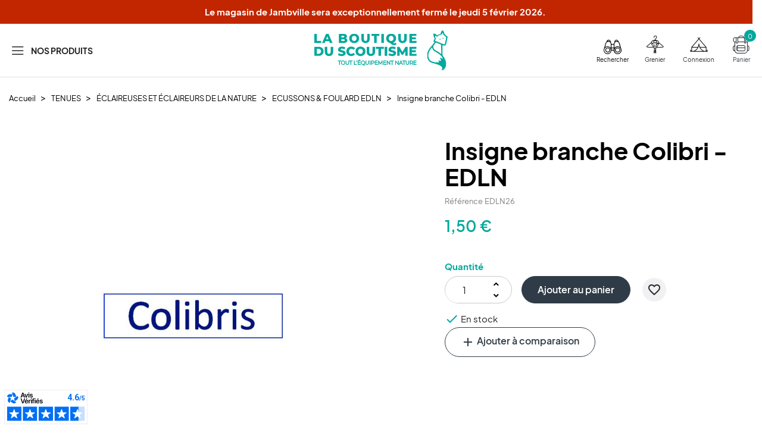

--- FILE ---
content_type: text/html; charset=utf-8
request_url: https://www.laboutiqueduscoutisme.com/ecussons-de-branche-edln/4411-insigne-branche-colibris.html
body_size: 26679
content:
<!doctype html>
<html lang="fr-FR">

  <head>
    
      <!-- Google Tag Manager --> 
      <script>(function(w,d,s,l,i){w[l]=w[l]||[];w[l].push({'gtm.start': new Date().getTime(),event:'gtm.js'});var f=d.getElementsByTagName(s)[0], j=d.createElement(s),dl=l!='dataLayer'?'&l='+l:'';j.async=true;j.src= 'https://www.googletagmanager.com/gtm.js?id='+i+dl;f.parentNode.insertBefore(j,f); })(window,document,'script','dataLayer','GTM-TR2BVPN');</script>
      <!-- End Google Tag Manager -->

      <!-- Google tag (gtag.js) -->
      <script async src="https://www.googletagmanager.com/gtag/js?id=G-FMQF1EY41E"></script> <script>   window.dataLayer = window.dataLayer || [];   function gtag(){dataLayer.push(arguments);}   gtag('js', new Date());   gtag('config', 'G-FMQF1EY41E'); </script>
      <!-- End Google tag (gtag.js) -->
    

    
      
  <meta charset="utf-8">


  <meta http-equiv="x-ua-compatible" content="ie=edge">



  <title>Insigne branche Colibri - EDLN</title>
  
    
  
  <meta name="description" content="">
  <meta name="keywords" content="">
        <link rel="canonical" href="https://www.laboutiqueduscoutisme.com/ecussons-de-branche-edln/4411-insigne-branche-colibris.html">
    
      

  
    <script type="application/ld+json">
  {
    "@context": "https://schema.org",
    "@type": "Organization",
    "name" : "La Boutique du Scoutisme",
    "url" : "https://www.laboutiqueduscoutisme.com/",
          "logo": {
        "@type": "ImageObject",
        "url":"https://www.laboutiqueduscoutisme.com/img/logo-1659344276.jpg"
      }
      }
</script>

<script type="application/ld+json">
  {
    "@context": "https://schema.org",
    "@type": "WebPage",
    "isPartOf": {
      "@type": "WebSite",
      "url":  "https://www.laboutiqueduscoutisme.com/",
      "name": "La Boutique du Scoutisme"
    },
    "name": "Insigne branche Colibri - EDLN",
    "url":  "https://www.laboutiqueduscoutisme.com/ecussons-de-branche-edln/4411-insigne-branche-colibris.html"
  }
</script>


  <script type="application/ld+json">
    {
      "@context": "https://schema.org",
      "@type": "BreadcrumbList",
      "itemListElement": [
                  {
            "@type": "ListItem",
            "position": 1,
            "name": "Accueil",
            "item": "https://www.laboutiqueduscoutisme.com/"
          },                  {
            "@type": "ListItem",
            "position": 2,
            "name": "TENUES",
            "item": "https://www.laboutiqueduscoutisme.com/144-tenues"
          },                  {
            "@type": "ListItem",
            "position": 3,
            "name": "ÉCLAIREUSES ET ÉCLAIREURS DE LA NATURE",
            "item": "https://www.laboutiqueduscoutisme.com/323-eclaireuses-et-eclaireurs-de-la-nature"
          },                  {
            "@type": "ListItem",
            "position": 4,
            "name": "ECUSSONS  &amp; FOULARD EDLN",
            "item": "https://www.laboutiqueduscoutisme.com/325-ecussons-foulard-edln"
          },                  {
            "@type": "ListItem",
            "position": 5,
            "name": "Insigne branche Colibri - EDLN",
            "item": "https://www.laboutiqueduscoutisme.com/ecussons-de-branche-edln/4411-insigne-branche-colibris.html"
          }              ]
    }
  </script>
  

  
      <script type="application/ld+json">
  {
    "@context": "https://schema.org/",
    "@type": "Product",
    "name": "Insigne branche Colibri - EDLN",
    "description": "",
    "category": "ECUSSONS DE BRANCHE EDLN",
    "image" :"https://www.laboutiqueduscoutisme.com/4825-home_default/insigne-branche-colibris.jpg",    "sku": "EDLN26",
    "mpn": "EDLN26"
        ,
    "brand": {
      "@type": "Thing",
      "name": "ÉCLAIREUSES ET ÉCLAIREURS DE LA NATURE (EDLN)"
    }
            ,
    "weight": {
        "@context": "https://schema.org",
        "@type": "QuantitativeValue",
        "value": "0.001000",
        "unitCode": "kg"
    }
        ,
    "offers": {
      "@type": "Offer",
      "priceCurrency": "EUR",
      "name": "Insigne branche Colibri - EDLN",
      "price": "1.5",
      "url": "https://www.laboutiqueduscoutisme.com/ecussons-de-branche-edln/4411-insigne-branche-colibris.html",
      "priceValidUntil": "2026-02-14",
              "image": ["https://www.laboutiqueduscoutisme.com/4825-large_default/insigne-branche-colibris.jpg"],
            "sku": "EDLN26",
      "mpn": "EDLN26",
                                              "availability": "https://schema.org/InStock",
      "seller": {
        "@type": "Organization",
        "name": "La Boutique du Scoutisme"
      }
    }
      }
</script>


  
    
  

  
    <meta property="og:title" content="Insigne branche Colibri - EDLN" />
    <meta property="og:description" content="" />
    <meta property="og:url" content="https://www.laboutiqueduscoutisme.com/ecussons-de-branche-edln/4411-insigne-branche-colibris.html" />
    <meta property="og:site_name" content="La Boutique du Scoutisme" />
      



  <meta name="viewport" content="width=device-width, initial-scale=1">



  <link rel="icon" type="image/vnd.microsoft.icon" href="https://www.laboutiqueduscoutisme.com/img/favicon.ico?1659344276">
  <link rel="shortcut icon" type="image/x-icon" href="https://www.laboutiqueduscoutisme.com/img/favicon.ico?1659344276">



  



  	

  <script type="text/javascript">
        var Chronopost = {"ajax_endpoint":"https:\/\/www.laboutiqueduscoutisme.com\/module\/chronopost\/ajax?ajax=1"};
        var XYSHOPPINGCART_BEHAVIOR = "popup";
        var ajaxURL = "https:\/\/www.laboutiqueduscoutisme.com\/module\/xyclassifiedads\/defaults";
        var blockwishlistController = "https:\/\/www.laboutiqueduscoutisme.com\/module\/blockwishlist\/action";
        var cdpcpAjaxErrorMsg = "Il y avait un probl\u00e8me lors de la mise \u00e0 jour de votre produit la liste de comparaison. S'il vous pla\u00eet essayer de nouveau dans un moment ou essayez de rafra\u00eechir la page.";
        var cdpcpButton = "<button\n\ttype=\"button\"\n\tclass=\"btn cdpcp-compare-btn cdpcp-compare-btn--no-js btn-round\"\n>\n\n\t\t<i class=\"material-icons cdpcp-icon-add cdpcp-compare-btn__icon cdpcp-compare-btn__icon--add\" title=\"Ajouter \u00e0 comparaison\">add<\/i>\n\n\t\t<i class=\"material-icons cdpcp-icon-remove cdpcp-compare-btn__icon cdpcp-compare-btn__icon--remove\" title=\"Supprimer de comparaison\">clear<\/i>\n\n\t<svg class=\"cdpcp-icon-loading cdpcp-compare-btn__icon cdpcp-compare-btn__icon--loading\">\n\t\t<use xlink:href=\"#cdpcp-icon-loading\"><\/use>\n\t<\/svg>\n\n\t<i class=\"xyicon-balance\"><\/i>\n\t\n\t<\/button>\n";
        var cdpcpConfig = {"highlightBkg":"rgb(255, 255, 173)","highlightText":"rgb(33, 33, 33)","highlightType":"2","hoverOutlineColor":"rgb(33, 33, 33)","hoverOutlineEnabled":true,"listsButtonPosition":"below","listsButtonSelector":".js-product-miniature .xybuttons-container","popupCompareEnabled":true,"preDefinedStyle":"custom","sharingOptions":["facebook","facebook_messenger","twitter","pinterest","email"],"showAddToCartButton":"0","showAvailability":true,"showColorSwatches":true,"showCondition":true,"showDescription":true,"showManufacturer":false,"showPrice":true,"showProductPageButton":true,"showQuickView":false,"showStickyFooterQuickView":true,"showReviews":true,"showSupplier":false,"slideOutBkgColor":"rgb(255, 255, 255)","slideOutButtonBkgColor":"rgb(255, 255, 255)","slideOutButtonBorderColor":"rgb(221, 221, 221)","slideOutButtonTextColor":"rgb(33, 33, 33)","slideOutTextColor":"rgb(33, 33, 33)","stickyBkgColor":"rgb(255, 255, 255)","stickyBorderColor":"rgb(221, 221, 221)","stickyDotColor":"rgb(33, 33, 33)","stickyFooterEnabled":true};
        var cdpcpErrorTitle = "Erreur";
        var cdpcpNumCompareProducts = 0;
        var cdpcpProductIds = [];
        var cdpcpToken = "3697d39f3d6426b75eb2c4306be115e2";
        var confirmMessage = "Voulez-vous vraiment supprimer l'annonce :";
        var l_code = "FR";
        var prestashop = {"cart":{"products":[],"totals":{"total":{"type":"total","label":"Total","amount":0,"value":"0,00\u00a0\u20ac"},"total_including_tax":{"type":"total","label":"Total TTC","amount":0,"value":"0,00\u00a0\u20ac"},"total_excluding_tax":{"type":"total","label":"Total HT :","amount":0,"value":"0,00\u00a0\u20ac"}},"subtotals":{"products":{"type":"products","label":"Sous-total","amount":0,"value":"0,00\u00a0\u20ac"},"discounts":null,"shipping":{"type":"shipping","label":"Livraison","amount":0,"value":""},"tax":{"type":"tax","label":"Taxes incluses","amount":0,"value":"0,00\u00a0\u20ac"}},"products_count":0,"summary_string":"0 articles","vouchers":{"allowed":1,"added":[]},"discounts":[],"minimalPurchase":0,"minimalPurchaseRequired":""},"currency":{"id":1,"name":"Euro","iso_code":"EUR","iso_code_num":"978","sign":"\u20ac"},"customer":{"lastname":null,"firstname":null,"email":null,"birthday":null,"newsletter":null,"newsletter_date_add":null,"optin":null,"website":null,"company":null,"siret":null,"ape":null,"is_logged":false,"gender":{"type":null,"name":null},"addresses":[]},"language":{"name":"Fran\u00e7ais (French)","iso_code":"fr","locale":"fr-FR","language_code":"fr","is_rtl":"0","date_format_lite":"d\/m\/Y","date_format_full":"d\/m\/Y H:i:s","id":1},"page":{"title":"","canonical":"https:\/\/www.laboutiqueduscoutisme.com\/ecussons-de-branche-edln\/4411-insigne-branche-colibris.html","meta":{"title":"Insigne branche Colibri - EDLN","description":"","keywords":"","robots":"index"},"page_name":"product","body_classes":{"lang-fr":true,"lang-rtl":false,"country-FR":true,"currency-EUR":true,"layout-full-width":true,"page-product":true,"tax-display-enabled":true,"product-id-4411":true,"product-Insigne branche Colibri - EDLN":true,"product-id-category-327":true,"product-id-manufacturer-7":true,"product-id-supplier-0":true,"product-available-for-order":true},"admin_notifications":[]},"shop":{"name":"La Boutique du Scoutisme","logo":"https:\/\/www.laboutiqueduscoutisme.com\/img\/logo-1659344276.jpg","stores_icon":"https:\/\/www.laboutiqueduscoutisme.com\/img\/logo_stores.png","favicon":"https:\/\/www.laboutiqueduscoutisme.com\/img\/favicon.ico"},"urls":{"base_url":"https:\/\/www.laboutiqueduscoutisme.com\/","current_url":"https:\/\/www.laboutiqueduscoutisme.com\/ecussons-de-branche-edln\/4411-insigne-branche-colibris.html","shop_domain_url":"https:\/\/www.laboutiqueduscoutisme.com","img_ps_url":"https:\/\/www.laboutiqueduscoutisme.com\/img\/","img_cat_url":"https:\/\/www.laboutiqueduscoutisme.com\/img\/c\/","img_lang_url":"https:\/\/www.laboutiqueduscoutisme.com\/img\/l\/","img_prod_url":"https:\/\/www.laboutiqueduscoutisme.com\/img\/p\/","img_manu_url":"https:\/\/www.laboutiqueduscoutisme.com\/img\/m\/","img_sup_url":"https:\/\/www.laboutiqueduscoutisme.com\/img\/su\/","img_ship_url":"https:\/\/www.laboutiqueduscoutisme.com\/img\/s\/","img_store_url":"https:\/\/www.laboutiqueduscoutisme.com\/img\/st\/","img_col_url":"https:\/\/www.laboutiqueduscoutisme.com\/img\/co\/","img_url":"https:\/\/www.laboutiqueduscoutisme.com\/themes\/laboutiqueduscoutisme\/assets\/img\/","css_url":"https:\/\/www.laboutiqueduscoutisme.com\/themes\/laboutiqueduscoutisme\/assets\/css\/","js_url":"https:\/\/www.laboutiqueduscoutisme.com\/themes\/laboutiqueduscoutisme\/assets\/js\/","pic_url":"https:\/\/www.laboutiqueduscoutisme.com\/upload\/","pages":{"address":"https:\/\/www.laboutiqueduscoutisme.com\/adresse","addresses":"https:\/\/www.laboutiqueduscoutisme.com\/adresses","authentication":"https:\/\/www.laboutiqueduscoutisme.com\/connexion","cart":"https:\/\/www.laboutiqueduscoutisme.com\/panier","category":"https:\/\/www.laboutiqueduscoutisme.com\/index.php?controller=category","cms":"https:\/\/www.laboutiqueduscoutisme.com\/index.php?controller=cms","contact":"https:\/\/www.laboutiqueduscoutisme.com\/nous-contacter","discount":"https:\/\/www.laboutiqueduscoutisme.com\/reduction","guest_tracking":"https:\/\/www.laboutiqueduscoutisme.com\/suivi-commande-invite","history":"https:\/\/www.laboutiqueduscoutisme.com\/historique-commandes","identity":"https:\/\/www.laboutiqueduscoutisme.com\/identite","index":"https:\/\/www.laboutiqueduscoutisme.com\/","my_account":"https:\/\/www.laboutiqueduscoutisme.com\/mon-compte","order_confirmation":"https:\/\/www.laboutiqueduscoutisme.com\/confirmation-commande","order_detail":"https:\/\/www.laboutiqueduscoutisme.com\/index.php?controller=order-detail","order_follow":"https:\/\/www.laboutiqueduscoutisme.com\/suivi-commande","order":"https:\/\/www.laboutiqueduscoutisme.com\/commande","order_return":"https:\/\/www.laboutiqueduscoutisme.com\/index.php?controller=order-return","order_slip":"https:\/\/www.laboutiqueduscoutisme.com\/avoirs","pagenotfound":"https:\/\/www.laboutiqueduscoutisme.com\/page-introuvable","password":"https:\/\/www.laboutiqueduscoutisme.com\/recuperation-mot-de-passe","pdf_invoice":"https:\/\/www.laboutiqueduscoutisme.com\/index.php?controller=pdf-invoice","pdf_order_return":"https:\/\/www.laboutiqueduscoutisme.com\/index.php?controller=pdf-order-return","pdf_order_slip":"https:\/\/www.laboutiqueduscoutisme.com\/index.php?controller=pdf-order-slip","prices_drop":"https:\/\/www.laboutiqueduscoutisme.com\/promotions","product":"https:\/\/www.laboutiqueduscoutisme.com\/index.php?controller=product","search":"https:\/\/www.laboutiqueduscoutisme.com\/recherche","sitemap":"https:\/\/www.laboutiqueduscoutisme.com\/plan-site","stores":"https:\/\/www.laboutiqueduscoutisme.com\/magasins","supplier":"https:\/\/www.laboutiqueduscoutisme.com\/fournisseur","register":"https:\/\/www.laboutiqueduscoutisme.com\/connexion?create_account=1","order_login":"https:\/\/www.laboutiqueduscoutisme.com\/commande?login=1"},"alternative_langs":[],"theme_assets":"\/themes\/laboutiqueduscoutisme\/assets\/","actions":{"logout":"https:\/\/www.laboutiqueduscoutisme.com\/?mylogout="},"no_picture_image":{"bySize":{"small_default":{"url":"https:\/\/www.laboutiqueduscoutisme.com\/img\/p\/fr-default-small_default.jpg","width":98,"height":98},"cart_default":{"url":"https:\/\/www.laboutiqueduscoutisme.com\/img\/p\/fr-default-cart_default.jpg","width":125,"height":125},"home_default":{"url":"https:\/\/www.laboutiqueduscoutisme.com\/img\/p\/fr-default-home_default.jpg","width":278,"height":278},"medium_default":{"url":"https:\/\/www.laboutiqueduscoutisme.com\/img\/p\/fr-default-medium_default.jpg","width":452,"height":452},"large_default":{"url":"https:\/\/www.laboutiqueduscoutisme.com\/img\/p\/fr-default-large_default.jpg","width":800,"height":800}},"small":{"url":"https:\/\/www.laboutiqueduscoutisme.com\/img\/p\/fr-default-small_default.jpg","width":98,"height":98},"medium":{"url":"https:\/\/www.laboutiqueduscoutisme.com\/img\/p\/fr-default-home_default.jpg","width":278,"height":278},"large":{"url":"https:\/\/www.laboutiqueduscoutisme.com\/img\/p\/fr-default-large_default.jpg","width":800,"height":800},"legend":""}},"configuration":{"display_taxes_label":true,"display_prices_tax_incl":true,"is_catalog":false,"show_prices":true,"opt_in":{"partner":true},"quantity_discount":{"type":"discount","label":"Remise sur prix unitaire"},"voucher_enabled":1,"return_enabled":0},"field_required":[],"breadcrumb":{"links":[{"title":"Accueil","url":"https:\/\/www.laboutiqueduscoutisme.com\/"},{"title":"TENUES","url":"https:\/\/www.laboutiqueduscoutisme.com\/144-tenues"},{"title":"\u00c9CLAIREUSES ET \u00c9CLAIREURS DE LA NATURE","url":"https:\/\/www.laboutiqueduscoutisme.com\/323-eclaireuses-et-eclaireurs-de-la-nature"},{"title":"ECUSSONS  & FOULARD EDLN","url":"https:\/\/www.laboutiqueduscoutisme.com\/325-ecussons-foulard-edln"},{"title":"Insigne branche Colibri - EDLN","url":"https:\/\/www.laboutiqueduscoutisme.com\/ecussons-de-branche-edln\/4411-insigne-branche-colibris.html"}],"count":5},"link":{"protocol_link":"https:\/\/","protocol_content":"https:\/\/"},"time":1769762690,"static_token":"ddad86b7d7fa25456a8d1f717b5eab46","token":"202de5d8d9fe5ae45017fa039da6f877","debug":false,"modules":{"xyeventpush":null,"xybannerpush":null}};
        var prestashopFacebookAjaxController = "https:\/\/www.laboutiqueduscoutisme.com\/module\/ps_facebook\/Ajax";
        var productsAlreadyTagged = [];
        var psemailsubscription_subscription = "https:\/\/www.laboutiqueduscoutisme.com\/module\/ps_emailsubscription\/subscription";
        var psr_icon_color = "#FFFFFF";
        var removeFromWishlistUrl = "https:\/\/www.laboutiqueduscoutisme.com\/module\/blockwishlist\/action?action=deleteProductFromWishlist";
        var wishlistAddProductToCartUrl = "https:\/\/www.laboutiqueduscoutisme.com\/module\/blockwishlist\/action?action=addProductToCart";
        var wishlistUrl = "https:\/\/www.laboutiqueduscoutisme.com\/module\/blockwishlist\/view";
        var xysearchbar_nb_result = "3";
      </script>
		<link rel="stylesheet" href="https://www.laboutiqueduscoutisme.com/themes/laboutiqueduscoutisme/assets/cache/theme-fea79882.css" media="all">
	
	


        <link rel="preload" href="/modules/creativeelements/views/lib/ceicons/fonts/ceicons.woff2?8goggd" as="font" type="font/woff2" crossorigin>
        


  
<!-- Magic Zoom Plus Prestashop module version v5.9.25 [v1.6.91:v5.3.7] -->
<script type="text/javascript">window["mgctlbx$Pltm"] = "Prestashop";</script>
<link type="text/css" href="/modules/magiczoomplus/views/css/magiczoomplus.css" rel="stylesheet" media="screen" />
<link type="text/css" href="/modules/magiczoomplus/views/css/magiczoomplus.module.css" rel="stylesheet" media="screen" />
<script type="text/javascript" src="/modules/magiczoomplus/views/js/magiczoomplus.js"></script>
<script type="text/javascript" src="/modules/magiczoomplus/views/js/magictoolbox.utils.js"></script>
<script type="text/javascript">
	var mzOptions = {
		'history':false,
		'zoomWidth':'auto',
		'zoomHeight':'auto',
		'zoomPosition':'right',
		'zoomDistance':20,
		'selectorTrigger':'click',
		'transitionEffect':true,
		'lazyZoom':false,
		'rightClick':false,
		'cssClass':'',
		'zoomMode':'zoom',
		'zoomOn':'hover',
		'upscale':true,
		'smoothing':true,
		'variableZoom':false,
		'zoomCaption':'off',
		'expand':'window',
		'expandZoomMode':'zoom',
		'expandZoomOn':'click',
		'expandCaption':true,
		'closeOnClickOutside':true,
		'hint':'off',
		'textHoverZoomHint':'Hover to zoom',
		'textClickZoomHint':'Click to zoom',
		'textExpandHint':'Click to expand',
		'textBtnClose':'Close',
		'textBtnNext':'Next',
		'textBtnPrev':'Previous'
	}
</script>
<script type="text/javascript">
	var mzMobileOptions = {
		'zoomMode':'off',
		'textHoverZoomHint':'Touch to zoom',
		'textClickZoomHint':'Double tap or pinch to zoom',
		'textExpandHint':'Tap to expand'
	}
</script>

<script type="text/javascript">
    var isPrestaShop15x = true;
    var isPrestaShop1541 = true;
    var isPrestaShop156x = true;
    var isPrestaShop16x = true;
    var isPrestaShop17x = true;
    var mEvent = 'click';
    var originalLayout = false;
    var m360AsPrimaryImage = true && (typeof(window['Magic360']) != 'undefined');
    var useMagicScroll = false;
    var scrollItems = 3;
    var isProductMagicZoomReady = false;
    var allowHighlightActiveSelectorOnUpdate = true;
    mzOptions['onZoomReady'] = function(id) {
        //console.log('MagicZoomPlus onZoomReady: ', id);
        if (id == 'MagicZoomPlusImageMainImage') {
            isProductMagicZoomReady = true;
        }
    }
    mzOptions['onUpdate'] = function(id, oldA, newA) {
        //console.log('MagicZoomPlus onUpdate: ', id);
        if (allowHighlightActiveSelectorOnUpdate) {
            mtHighlightActiveSelector(newA);
        }
        allowHighlightActiveSelectorOnUpdate = true;
    }


</script>
<script type="text/javascript" src="/modules/magiczoomplus/views/js/product17.js"></script>

<script type="text/javascript" src="/modules/magiczoomplus/views/js/switch.js"></script>
<style>
			.cdpcp__menu,
		.cdpcp__items-wrapper {
			background-color: rgb(255, 255, 255) !important;
			border-color: rgb(221, 221, 221) !important;
		}

		.cdpcp-menu__button {
			color: rgb(33, 33, 33) !important;
		}

		.cdpcp__slideout {
			background-color: rgb(255, 255, 255) !important;
			color: rgb(33, 33, 33) !important;
		}

		.cdpcp-slideout__button {
			background-color: rgb(255, 255, 255) !important;
			border-color: rgb(221, 221, 221) !important;
			color: rgb(33, 33, 33) !important;
		}
	
	
				@media only screen {
			.cdpcp-highlight,
			.cdpcp-highlight > * {
				background-color: rgb(255, 255, 173) !important;
				color: rgb(33, 33, 33) !important;
			}
		}
	
			@media (min-width: 768px) {
			.cdpcp-table__feature-row:hover {
				outline: 1px solid rgb(33, 33, 33) !important;
			}
		}
	</style>

<script type="text/javascript">
	(window.gaDevIds=window.gaDevIds||[]).push('d6YPbH');
	(function(i,s,o,g,r,a,m){i['GoogleAnalyticsObject']=r;i[r]=i[r]||function(){
	(i[r].q=i[r].q||[]).push(arguments)},i[r].l=1*new Date();a=s.createElement(o),
	m=s.getElementsByTagName(o)[0];a.async=1;a.src=g;m.parentNode.insertBefore(a,m)
	})(window,document,'script','https://www.google-analytics.com/analytics.js','ga');

            ga('create', 'G-FMQF1EY41E', 'auto');
                        ga('send', 'pageview');
    
    ga('require', 'ec');
</script>


<div id="12954265-04ad-44e5-8f2c-ad6ead55f7e9"></div><script async charset="utf-8" src="https://widgets.rr.skeepers.io/generated/3a257a33-0e3e-6a64-9115-35e9c052aff7/12954265-04ad-44e5-8f2c-ad6ead55f7e9.js"></script>
<script charset="utf-8" src="https://cl.avis-verifies.com/fr/cache/3/a/2/3a257a33-0e3e-6a64-9115-35e9c052aff7/AWS/PRODUCT_API/tag.min.js"></script><script type="text/javascript">
    var url_basic_ets = 'https://www.laboutiqueduscoutisme.com/';
    var link_contact_ets = 'https://www.laboutiqueduscoutisme.com/module/ets_cfultimate/contact';
    var ets_cfu_recaptcha_enabled = 0;
    var ets_cfu_iso_code = 'fr';
    var ets_cfu_locale = 'fr';
                var hidden_reference = 1;
    </script>



<script async charset="utf-8" src="https://widgets.rr.skeepers.io/generated/3a257a33-0e3e-6a64-9115-35e9c052aff7/ec18c81c-8e84-4a90-a4c4-1c3f02387707.js"
  data-prevent-default-loading="true"></script>
  
<script defer charset="utf-8" src="https://widgets.rr.skeepers.io/product/3a257a33-0e3e-6a64-9115-35e9c052aff7/44ed060f-66b2-469f-9849-c8d76391eea3.js"
  data-prevent-default-loading="true"></script>

<script type='text/javascript'>
  window.smartlook||(function(d) {
    var o=smartlook=function(){ o.api.push(arguments)},h=d.getElementsByTagName('head')[0];
    var c=d.createElement('script');o.api=new Array();c.async=true;c.type='text/javascript';
    c.charset='utf-8';c.src='https://web-sdk.smartlook.com/recorder.js';h.appendChild(c);
  })(document);
  smartlook('init', '4a525eb8502356b7fa5affe75a810127c602e952', { region: 'eu' });
</script>

    
  <meta property="og:type" content="product">
      <meta property="og:image" content="https://www.laboutiqueduscoutisme.com/4825-large_default/insigne-branche-colibris.jpg">
  
      <meta property="product:pretax_price:amount" content="1.25">
    <meta property="product:pretax_price:currency" content="EUR">
    <meta property="product:price:amount" content="1.5">
    <meta property="product:price:currency" content="EUR">
        <meta property="product:weight:value" content="0.001000">
    <meta property="product:weight:units" content="kg">
  
  </head>

  <body id="product" class="lang-fr country-fr currency-eur layout-full-width page-product tax-display-enabled product-id-4411 product-insigne-branche-colibri-edln product-id-category-327 product-id-manufacturer-7 product-id-supplier-0 product-available-for-order ce-kit-1 elementor-page elementor-page-4411030101">
    
    <!-- Google Tag Manager (noscript) -->
    <noscript><iframe src="https://www.googletagmanager.com/ns.html?id=GTM-TR2BVPN" height="0" width="0" style="display:none;visibility:hidden"></iframe></noscript>
    <!-- End Google Tag Manager (noscript) -->
    
    
      
    

    <main>
      
              

      <header id="header">
        
          	
    <div class="header-banner">
            <div id="xybannerpush"
         data-speed="8000"
         data-transition-speed="500"
         data-pause-hover="false"
         data-fade="false"
         data-arrows="true" >
                    <div class="xybannerpush-item" style="background: #c22600">
                                    <div class="bannerpush-content" style="color: #ffffff">
                                                        <p><strong>Le magasin de Jambville sera exceptionnellement fermé le jeudi 5 février 2026. </strong></p>
                    </div>
                            </div>
                    <div class="xybannerpush-item" style="background: #00a89d19">
                                    <a href="#" target="_self">
                                    <div class="bannerpush-content" style="color: #00A89D">
                                                        <p><strong>Vos achats soutiennent le scoutisme en France, merci ! Dès 80€ d'achats (hors colis de plus de 30kg et encombrant) la livraison est offerte.</strong></p>
                    </div>
                                    </a>
                            </div>
            </div>



    </div>



    <div class="header-nav__right">
        
    </div>



    <div class="header__logo-container hidden-md-up">
        <a href="https://www.laboutiqueduscoutisme.com/" class="header__logo header-top__content">
            <img class="logo img-fluid" src="https://www.laboutiqueduscoutisme.com/themes/laboutiqueduscoutisme/assets/img/logos/logo.svg" alt="La Boutique du Scoutisme">
        </a>
    </div>
    <div class="xycontainer header-top">
        <div class="header__left header-top__content">
            <div class="menu-top">
    <a href="#" data-toggle="modal" data-target="#modal-menu">
        <i class="xyicon-menu"></i>
        <span>
            Nos produits
        </span>
    </a>
</div>

        </div>
        <div class="header__logo-container hidden-sm-down">
            <a href="https://www.laboutiqueduscoutisme.com/" class="header__logo header-top__content">
                <img class="logo img-fluid" src="https://www.laboutiqueduscoutisme.com/themes/laboutiqueduscoutisme/assets/img/logos/logo.svg" alt="La Boutique du Scoutisme">
            </a>
        </div>
        <div class="header__right header-top__content">
            <!-- Block search module TOP -->
<div class="search-widget-mobile-btn visible--mobile">
	<div class="input-group">
		<button onclick="dataLayer.push({'event': 'clic-RECHERCHER'});" type="submit" class="btn btn-link">
			<i class="xyicon-recherche"></i>
			<span>Rechercher</span>
		</button>
	</div>
</div>
<!-- /Block search module TOP -->
<div class="xyca-header-grenier">
    <a href="https://www.laboutiqueduscoutisme.com/petites-annonces">
        <i class="xyicon-grenier"></i>
        <span>Grenier</span>
    </a>
</div><div id="_desktop_user_info">
  <div class="user-info">
          <a
        href="https://www.laboutiqueduscoutisme.com/mon-compte"
        title="Connectez-vous à votre compte client"
        rel="nofollow"
        onclick="dataLayer.push({'event': 'clic-CONNEXION'});"
      >
      <i class="xyicon-connexion"></i>
        <span>Connexion</span>
      </a>
      </div>
</div>
<div class="xyblockcart-container">
  <div class="blockcart btn-cart-preview header__rightitem inactive" data-refresh-url="//www.laboutiqueduscoutisme.com/module/xyshoppingcart/ajax">
    <div class="shopping-cart text-center">
      <a onclick="dataLayer.push({'event': 'clic-PANIER'});" rel="nofollow" href="//www.laboutiqueduscoutisme.com/panier?action=show" data-toggle="modal" data-target="#modal-cart-preview">
        <span>
            <i class="xyicon-Header-panier"></i>
            <span>Panier</span>
        </span>
        <div>
          <span class="cart-products-count small blockcart__count">0</span>
        </div>
      </a>
    </div>
  </div>
</div>

        </div>
    </div>
    <div class="container">
        <div id="modal-xysearchbar" class="modal fade xysearchbar" tabindex="-1" role="dialog" aria-labelledby="ModalSearch">
    <div class="modal-dialog modal-lg" role="document">
        <div class="modal-content">
            <div class="modal-body">
                <i class="material-icons visible--mobile modal-xysearchbar-close">&#xe5cd;</i>
                <div class="visible--mobile">
                    <!-- Block search module TOP -->
<div id="search-modal">
	<div class="search-widget" data-search-widget data-search-controller-url="//www.laboutiqueduscoutisme.com/recherche">
	<form method="get" action="//www.laboutiqueduscoutisme.com/recherche" class="xysearchbar-form">
		<input type="hidden" name="controller" value="search">
		<div class="input-group">
			<input class="form-control" type="search" name="s" value="" placeholder="Rechercher dans notre catalogue" aria-label="Rechercher">
			<div class="input-group-prepend">
								<button type="submit" class="btn btn-link">
					<i class="xyicon-recherche-vert search"></i>
				</button>
			</div>
		</div>
	</form>
	</div>
</div>
<!-- /Block search module TOP -->
                </div>
                <div id="render-search">
                    <div class="container-result">

                    </div>
                    <div class="no-result-msg alert alert-warning text-center" role="alert" style="display:none">Aucun résultat correspondant à votre recherche. </div>
                    <div class="container-more-results text-xs-right" style="display:none">
                        <a href="https://www.laboutiqueduscoutisme.com/recherche" class="btn btn-small btn-outline-secondary">
                            <span class="link-arrow">Afficher plus de résultats</span>
                            <i class="material-icons">keyboard_arrow_right</i>
                        </a>
                    </div>
                </div>
            </div>
        </div><!-- modal-content -->
    </div><!-- modal-dialog -->
</div><!-- modal -->


    </div>
        
      </header>

      <section id="wrapper">
        
          
<aside id="notifications">
  <div class="container">
    
    
    
      </div>
</aside>
        

        
        <div class="xycontainer">
            <div class="row">
                
                    <nav data-depth="5" class="breadcrumb col-xs-12">
  <ol>
    
              
          <li>
                          <a href="https://www.laboutiqueduscoutisme.com/"><span>Accueil</span></a>
                      </li>
        
              
          <li>
                          <a href="https://www.laboutiqueduscoutisme.com/144-tenues"><span>TENUES</span></a>
                      </li>
        
              
          <li>
                          <a href="https://www.laboutiqueduscoutisme.com/323-eclaireuses-et-eclaireurs-de-la-nature"><span>ÉCLAIREUSES ET ÉCLAIREURS DE LA NATURE</span></a>
                      </li>
        
              
          <li>
                          <a href="https://www.laboutiqueduscoutisme.com/325-ecussons-foulard-edln"><span>ECUSSONS  &amp; FOULARD EDLN</span></a>
                      </li>
        
              
          <li>
                          <span>Insigne branche Colibri - EDLN</span>
                      </li>
        
          
  </ol>
</nav>
                
            </div>
            <div id="wrapper-inner">

                                
                

                <div class="row">
                  

                  
  <div id="content-wrapper" class="js-content-wrapper col-xs-12">
    
    
  <section id="main" class="xycontainer">
    <meta content="https://www.laboutiqueduscoutisme.com/ecussons-de-branche-edln/4411-insigne-branche-colibris.html">

    <div class="row product-container js-product-container">
      <div class="col-md-6">
        
          <section class="page-content" id="content">
            
              
              
                                                  <div class="hidden-important"><div class="images-container js-images-container row">
  
    <div class="product-miniatures js-qv-mask mask col-lg-2">
      <ul class="product-images js-qv-product-images-disabled">
                  <li class="thumb-container js-thumb-container">
            <img
              class="thumb js-thumb  selected js-thumb-selected "
              data-image-medium-src="https://www.laboutiqueduscoutisme.com/4825-medium_default/insigne-branche-colibris.jpg"
              data-image-large-src="https://www.laboutiqueduscoutisme.com/4825-large_default/insigne-branche-colibris.jpg"
              src="https://www.laboutiqueduscoutisme.com/4825-small_default/insigne-branche-colibris.jpg"
                              alt="Insigne branche Colibri - EDLN"
                title="Insigne branche Colibri - EDLN"
                            loading="lazy"
              width="98"
              height="98"
            >
          </li>
              </ul>
    </div>
  
  
    <div class="product-cover col-lg-9">
    
    <ul class="product-flags js-product-flags">
            </ul>

              <img
          class="js-qv-product-cover img-fluid"
          src="https://www.laboutiqueduscoutisme.com/4825-medium_default/insigne-branche-colibris.jpg"
                      alt="Insigne branche Colibri - EDLN"
            title="Insigne branche Colibri - EDLN"
                    loading="lazy"
          width="452"
          height="452"
        >
        <div class="layer hidden-sm-down" data-toggle="modal" data-target="#product-modal">
          <i class="material-icons zoom-in">search</i>
        </div>
          </div>
  


</div></div><!-- Begin magiczoomplus -->
<div class="MagicToolboxContainer selectorsLeft minWidth noscroll">
    <div class="MagicToolboxMainContainer">
        <style>
div.MagicToolboxSelectorsContainer .selector-max-height {
    max-height: 98px !important;
    max-width: 98px !important;
}
</style><div class="magic-slide mt-active" data-magic-slide="zoom"><a id="MagicZoomPlusImageMainImage"  class="MagicZoom" href="https://www.laboutiqueduscoutisme.com/4825-large_default/insigne-branche-colibris.jpg" title="Insigne branche Colibri - EDLN"><img class="no-sirv-lazy-load" itemprop="image" src="https://www.laboutiqueduscoutisme.com/4825-large_default/insigne-branche-colibris.jpg"   alt="Insigne branche Colibri - EDLN" /></a></div><div class="magic-slide" data-magic-slide="360"></div>    </div>
</div>
<script type="text/javascript">
    if (window.matchMedia("(max-width: 767px)").matches) {
        $scroll = document.getElementById('MagicToolboxSelectors4411');
        if ($scroll && typeof $scroll != 'undefined') {
            $attr = $scroll.getAttribute('data-options');
            if ($attr !== null) {
                $scroll.setAttribute('data-options',$attr/*.replace(/autostart *\: *false/gm,'')*/.replace(/orientation *\: *[a-zA-Z]{1,}/gm,'orientation:horizontal'));
                if (typeof mzOptions != 'undefined') {
                    mzOptions.onUpdate = function() {};
                }
            }
        }
    } else {

    }
</script>
<!-- End magiczoomplus -->

<script type="text/javascript">
    //<![CDATA[
    var mtCombinationData = {"selectors":{"4825":"<a class=\"magictoolbox-selector\" data-mt-selector-id=\"4825\" onclick=\"return false;\" data-magic-slide-id=\"zoom\" data-zoom-id=\"MagicZoomPlusImageMainImage\" href=\"https:\/\/www.laboutiqueduscoutisme.com\/4825-large_default\/insigne-branche-colibris.jpg\"  data-image=\"https:\/\/www.laboutiqueduscoutisme.com\/4825-large_default\/insigne-branche-colibris.jpg\" title=\"Insigne branche Colibri - EDLN\"><img src=\"https:\/\/www.laboutiqueduscoutisme.com\/4825-small_default\/insigne-branche-colibris.jpg\"  alt=\"Insigne branche Colibri - EDLN\" \/><\/a>"},"attributes":[],"toolId":"MagicZoomPlus","toolClass":"MagicZoom","m360Selector":"","videoSelectors":[],"coverId":"4825"};
    var mtScrollEnabled = false;
    var mtScrollOptions = '';
    var mtScrollItems = '3';
    var mtLayout = 'left';
    //]]>
</script>

                              
              

            
          </section>
        
      </div>
      <div class="offset-md-1 col-md-5 product-right">
        
          
            <h1 class="h1">Insigne branche Colibri - EDLN</h1>
                        <div class="skeepers_product__stars" data-product-id="4411"></div>
          

        

        
            <div class="product-prices js-product-prices">
    
              <div class="product-reference">
          <label class="label">Référence </label>
          <span>EDLN26</span>
        </div>
          
    
    
          

    
      <div
        class="product-price h5 ">

        <div class="current-price">
          <span class='current-price-value' content="1.5">
                                      1,50 €
                      </span>

                  </div>

        
                  
      </div>
    

    
          

    
          

    
          

    

    <div class="tax-shipping-delivery-label">
            
      
                                          </div>
  </div>
        

        <div class="product-information">
          
            <div id="product-description-short-4411" class="product-description">
              </div>
          


          
          <div class="product-actions js-product-actions ">

            
              <form action="https://www.laboutiqueduscoutisme.com/panier" method="post" id="add-to-cart-or-refresh">
                <input type="hidden" name="token" value="ddad86b7d7fa25456a8d1f717b5eab46">
                <input type="hidden" name="id_product" value="4411" id="product_page_product_id">
                <input type="hidden" name="id_customization" value="0"
                  id="product_customization_id" class="js-product-customization-id">

                
                  <div class="product-variants js-product-variants">
  </div>
                

                
                                  

                
                  <section class="product-discounts js-product-discounts">
  </section>
                

                
                  <div class="product-add-to-cart js-product-add-to-cart">
      <span class="control-label">Quantité</span>

    
      <div class="product-quantity clearfix">
        <div class="qty">
          <input
            type="number"
            name="qty"
            id="quantity_wanted"
            inputmode="numeric"
            pattern="[0-9]*"
                          value="1"
              min="1"
                        class="input-group"
            aria-label="Quantité"
          >
        </div>

        <div class="add">
                    <button
            class="btn btn-primary add-to-cart"
            data-button-action="add-to-cart"
            type="submit"
                      >
            Ajouter au panier
          </button>
                  </div>

        <div
  class="wishlist-button"
  data-url="https://www.laboutiqueduscoutisme.com/module/blockwishlist/action?action=deleteProductFromWishlist"
  data-product-id="4411"
  data-product-attribute-id="0"
  data-is-logged=""
  data-list-id="1"
  data-checked="true"
  data-is-product="true"
></div>


      </div>
    

        
    
      <span id="product-availability" class="js-product-availability">
                              <i class="material-icons rtl-no-flip product-available">&#xE5CA;</i>
                    En stock
              </span>
    

    
          
  </div>
                

                
                  <div class="product-additional-info js-product-additional-info">
  <button
	type="button"
	class="btn cdpcp-compare-btn cdpcp-compare-btn--no-js btn-outline-primary mb-1"
>
	<i aria-hidden="true" class="material-icons cdpcp-icon-add cdpcp-compare-btn__icon cdpcp-compare-btn__icon--add">add</i>
	
	<i aria-hidden="true" class="material-icons cdpcp-icon-remove cdpcp-compare-btn__icon cdpcp-compare-btn__icon--remove">clear</i>
	
	<svg class="cdpcp-icon-loading cdpcp-compare-btn__icon cdpcp-compare-btn__icon--loading">
		<use xlink:href="#cdpcp-icon-loading"></use>
	</svg>

	<span class="cdpcp-compare-btn__text cdpcp-compare-btn__text--add">
		Ajouter à comparaison
	</span>

	<span class="cdpcp-compare-btn__text cdpcp-compare-btn__text--remove">
		Supprimer de comparaison
	</span>
</button>

 <div class="skeepers_product__stars" data-product-id="4411"></div>
</div>
                

                                
              </form>


            

          </div>

          
            
          

          
                      

          
                      

          
            <div class="product-out-of-stock">
              
            </div>
          


          
                      

                  </div>
      </div>

    </div>
    <div class=" xycontainer2">
      
          
  
  
      

    
        

            <div style="margin-top: 3rem;" class="skeepers_product__reviews" data-product-id="4411" data-locale="fr_FR"
        data-price="1,50 €" data-currency="EUR" data-name="Insigne branche Colibri - EDLN"
        data-url="https://www.laboutiqueduscoutisme.com/ecussons-de-branche-edln/4411-insigne-branche-colibris.html" data-image-url="https://www.laboutiqueduscoutisme.com/4825-large_default/insigne-branche-colibris.jpg"></div>

      
              

      
              

      
        <section class="featured-products clearfix">
  <h2 class="xysection-title">
    <span>
      Produits achetés ensemble
    </span>
  </h2>
  

<div class="products row">
            	
    
  <div class="js-product product col-xs-6 col-md-4 col-xl-3 col-xxl-20p">
    <article class="product-miniature js-product-miniature" data-id-product="4072"
      data-id-product-attribute="0">
      <div class="thumbnail-container">
        <div class="thumbnail-top">
          
                          <a href="https://www.laboutiqueduscoutisme.com/animation/4072-batte-de-theque-petit-modele-550-mm.html" class="thumbnail product-thumbnail" title="Batte de thèque - Petit modèle 550 mm">
                <img
                  src="https://www.laboutiqueduscoutisme.com/4295-home_default/batte-de-theque-petit-modele-550-mm.jpg"
                  alt="Batte de thèque - Petit modèle 550 mm"
                  loading="lazy"
                  data-full-size-image-url="https://www.laboutiqueduscoutisme.com/4295-large_default/batte-de-theque-petit-modele-550-mm.jpg"
                  width="278"
                  height="278" />
              </a>
                      

        </div>

        <div class="product-description">
          
            <div class="product-title-container">
              <a href="https://www.laboutiqueduscoutisme.com/animation/4072-batte-de-theque-petit-modele-550-mm.html" content="https://www.laboutiqueduscoutisme.com/animation/4072-batte-de-theque-petit-modele-550-mm.html" title="Batte de thèque - Petit modèle 550 mm">
                <div class="h3 product-title">Batte de thèque - Petit modèle 550 mm</div>
              </a>
            </div>
                      

          
 <div class="skeepers_product__stars" data-product-id="4072"></div>

          
                          <div class="product-price-and-shipping">
                
                <span class="price" aria-label="Prix">
                                                        27,00 €
                                  </span>
                
                

                
              </div>
                      

                    
          
            
          
        </div>

        
    <ul class="product-flags js-product-flags">
            </ul>


        <div class="xybuttons-container"></div>
                <div class="highlighted-informations">
                <form class="add-cart-form" action="https://www.laboutiqueduscoutisme.com/panier" method="post">
          <input type="hidden" name="token" value="ddad86b7d7fa25456a8d1f717b5eab46">
          <input type="hidden" value="4072" name="id_product">
          <input type="hidden" name="qty" value="1">
          <div class="add-to-cart-container">
            <button data-button-action="add-to-cart"  class="btn btn-secondary btn-small btn-add-to-cart">
              <span class="btn-add-to-cart-label-full">
                Ajouter au panier
              </span>
            </button>
          </div>
        </form>

              </div>
          </div>
  </article>
</div>
            	
    
  <div class="js-product product col-xs-6 col-md-4 col-xl-3 col-xxl-20p">
    <article class="product-miniature js-product-miniature" data-id-product="4499"
      data-id-product-attribute="0">
      <div class="thumbnail-container">
        <div class="thumbnail-top">
          
                          <a href="https://www.laboutiqueduscoutisme.com/regions-groupes/4499-insigne-nord.html" class="thumbnail product-thumbnail" title="Insigne Nord">
                <img
                  src="https://www.laboutiqueduscoutisme.com/6065-home_default/insigne-nord.jpg"
                  alt="Insigne Nord"
                  loading="lazy"
                  data-full-size-image-url="https://www.laboutiqueduscoutisme.com/6065-large_default/insigne-nord.jpg"
                  width="278"
                  height="278" />
              </a>
                      

        </div>

        <div class="product-description">
          
            <div class="product-title-container">
              <a href="https://www.laboutiqueduscoutisme.com/regions-groupes/4499-insigne-nord.html" content="https://www.laboutiqueduscoutisme.com/regions-groupes/4499-insigne-nord.html" title="Insigne Nord">
                <div class="h3 product-title">Insigne Nord</div>
              </a>
            </div>
                      

          
 <div class="skeepers_product__stars" data-product-id="4499"></div>

          
                          <div class="product-price-and-shipping">
                
                <span class="price" aria-label="Prix">
                                                        1,70 €
                                  </span>
                
                

                
              </div>
                      

                    
          
            
          
        </div>

        
    <ul class="product-flags js-product-flags">
            </ul>


        <div class="xybuttons-container"></div>
                <div class="highlighted-informations">
                <form class="add-cart-form" action="https://www.laboutiqueduscoutisme.com/panier" method="post">
          <input type="hidden" name="token" value="ddad86b7d7fa25456a8d1f717b5eab46">
          <input type="hidden" value="4499" name="id_product">
          <input type="hidden" name="qty" value="1">
          <div class="add-to-cart-container">
            <button data-button-action="add-to-cart"  class="btn btn-secondary btn-small btn-add-to-cart">
              <span class="btn-add-to-cart-label-full">
                Ajouter au panier
              </span>
            </button>
          </div>
        </form>

              </div>
          </div>
  </article>
</div>
            	
    
  <div class="js-product product col-xs-6 col-md-4 col-xl-3 col-xxl-20p">
    <article class="product-miniature js-product-miniature" data-id-product="4514"
      data-id-product-attribute="0">
      <div class="thumbnail-container">
        <div class="thumbnail-top">
          
                          <a href="https://www.laboutiqueduscoutisme.com/eeudf/4514-broche-eeudf-metal.html" class="thumbnail product-thumbnail" title="Broche EEUDF Métal">
                <img
                  src="https://www.laboutiqueduscoutisme.com/6094-home_default/broche-eeudf-metal.jpg"
                  alt="Broche EEUDF Métal"
                  loading="lazy"
                  data-full-size-image-url="https://www.laboutiqueduscoutisme.com/6094-large_default/broche-eeudf-metal.jpg"
                  width="278"
                  height="278" />
              </a>
                      

        </div>

        <div class="product-description">
          
            <div class="product-title-container">
              <a href="https://www.laboutiqueduscoutisme.com/eeudf/4514-broche-eeudf-metal.html" content="https://www.laboutiqueduscoutisme.com/eeudf/4514-broche-eeudf-metal.html" title="Broche EEUDF Métal">
                <div class="h3 product-title">Broche EEUDF Métal</div>
              </a>
            </div>
                      

          
 <div class="skeepers_product__stars" data-product-id="4514"></div>

          
                          <div class="product-price-and-shipping">
                
                <span class="price" aria-label="Prix">
                                                        3,35 €
                                  </span>
                
                

                
              </div>
                      

                    
          
            
          
        </div>

        
    <ul class="product-flags js-product-flags">
            </ul>


        <div class="xybuttons-container"></div>
                <div class="highlighted-informations">
                <form class="add-cart-form" action="https://www.laboutiqueduscoutisme.com/panier" method="post">
          <input type="hidden" name="token" value="ddad86b7d7fa25456a8d1f717b5eab46">
          <input type="hidden" value="4514" name="id_product">
          <input type="hidden" name="qty" value="1">
          <div class="add-to-cart-container">
            <button data-button-action="add-to-cart"  class="btn btn-secondary btn-small btn-add-to-cart">
              <span class="btn-add-to-cart-label-full">
                Ajouter au panier
              </span>
            </button>
          </div>
        </form>

              </div>
          </div>
  </article>
</div>
            	
    
  <div class="js-product product col-xs-6 col-md-4 col-xl-3 col-xxl-20p">
    <article class="product-miniature js-product-miniature" data-id-product="4507"
      data-id-product-attribute="0">
      <div class="thumbnail-container">
        <div class="thumbnail-top">
          
                          <a href="https://www.laboutiqueduscoutisme.com/mouvements-scouts/4507-insigne-eeudf.html" class="thumbnail product-thumbnail" title="Insigne EEUDF">
                <img
                  src="https://www.laboutiqueduscoutisme.com/6056-home_default/insigne-eeudf.jpg"
                  alt="Insigne EEUDF"
                  loading="lazy"
                  data-full-size-image-url="https://www.laboutiqueduscoutisme.com/6056-large_default/insigne-eeudf.jpg"
                  width="278"
                  height="278" />
              </a>
                      

        </div>

        <div class="product-description">
          
            <div class="product-title-container">
              <a href="https://www.laboutiqueduscoutisme.com/mouvements-scouts/4507-insigne-eeudf.html" content="https://www.laboutiqueduscoutisme.com/mouvements-scouts/4507-insigne-eeudf.html" title="Insigne EEUDF">
                <div class="h3 product-title">Insigne EEUDF</div>
              </a>
            </div>
                      

          
 <div class="skeepers_product__stars" data-product-id="4507"></div>

          
                          <div class="product-price-and-shipping">
                
                <span class="price" aria-label="Prix">
                                                        2,30 €
                                  </span>
                
                

                
              </div>
                      

                    
          
            
          
        </div>

        
    <ul class="product-flags js-product-flags">
            </ul>


        <div class="xybuttons-container"></div>
                <div class="highlighted-informations">
                <form class="add-cart-form" action="https://www.laboutiqueduscoutisme.com/panier" method="post">
          <input type="hidden" name="token" value="ddad86b7d7fa25456a8d1f717b5eab46">
          <input type="hidden" value="4507" name="id_product">
          <input type="hidden" name="qty" value="1">
          <div class="add-to-cart-container">
            <button data-button-action="add-to-cart"  class="btn btn-secondary btn-small btn-add-to-cart">
              <span class="btn-add-to-cart-label-full">
                Ajouter au panier
              </span>
            </button>
          </div>
        </form>

              </div>
          </div>
  </article>
</div>
            	
    
  <div class="js-product product col-xs-6 col-md-4 col-xl-3 col-xxl-20p">
    <article class="product-miniature js-product-miniature" data-id-product="2846"
      data-id-product-attribute="0">
      <div class="thumbnail-container">
        <div class="thumbnail-top">
          
                          <a href="https://www.laboutiqueduscoutisme.com/pour-tous/2846-insigne-radioscoutisme.html" class="thumbnail product-thumbnail" title="Insigne radioscoutisme">
                <img
                  src="https://www.laboutiqueduscoutisme.com/5953-home_default/insigne-radioscoutisme.jpg"
                  alt="Insigne radioscoutisme"
                  loading="lazy"
                  data-full-size-image-url="https://www.laboutiqueduscoutisme.com/5953-large_default/insigne-radioscoutisme.jpg"
                  width="278"
                  height="278" />
              </a>
                      

        </div>

        <div class="product-description">
          
            <div class="product-title-container">
              <a href="https://www.laboutiqueduscoutisme.com/pour-tous/2846-insigne-radioscoutisme.html" content="https://www.laboutiqueduscoutisme.com/pour-tous/2846-insigne-radioscoutisme.html" title="Insigne radioscoutisme">
                <div class="h3 product-title">Insigne radioscoutisme</div>
              </a>
            </div>
                      

          
 <div class="skeepers_product__stars" data-product-id="2846"></div>

          
                          <div class="product-price-and-shipping">
                
                <span class="price" aria-label="Prix">
                                                        2,15 €
                                  </span>
                
                

                
              </div>
                      

                    
          
            
          
        </div>

        
    <ul class="product-flags js-product-flags">
            </ul>


        <div class="xybuttons-container"></div>
                <div class="highlighted-informations">
                <form class="add-cart-form" action="https://www.laboutiqueduscoutisme.com/panier" method="post">
          <input type="hidden" name="token" value="ddad86b7d7fa25456a8d1f717b5eab46">
          <input type="hidden" value="2846" name="id_product">
          <input type="hidden" name="qty" value="1">
          <div class="add-to-cart-container">
            <button data-button-action="add-to-cart"  class="btn btn-secondary btn-small btn-add-to-cart">
              <span class="btn-add-to-cart-label-full">
                Ajouter au panier
              </span>
            </button>
          </div>
        </form>

              </div>
          </div>
  </article>
</div>
            	
    
  <div class="js-product product col-xs-6 col-md-4 col-xl-3 col-xxl-20p">
    <article class="product-miniature js-product-miniature" data-id-product="4518"
      data-id-product-attribute="0">
      <div class="thumbnail-container">
        <div class="thumbnail-top">
          
                          <a href="https://www.laboutiqueduscoutisme.com/accessoires/4518-broche-rs.html" class="thumbnail product-thumbnail" title="Broche RS">
                <img
                  src="https://www.laboutiqueduscoutisme.com/6089-home_default/broche-rs.jpg"
                  alt="Broche RS"
                  loading="lazy"
                  data-full-size-image-url="https://www.laboutiqueduscoutisme.com/6089-large_default/broche-rs.jpg"
                  width="278"
                  height="278" />
              </a>
                      

        </div>

        <div class="product-description">
          
            <div class="product-title-container">
              <a href="https://www.laboutiqueduscoutisme.com/accessoires/4518-broche-rs.html" content="https://www.laboutiqueduscoutisme.com/accessoires/4518-broche-rs.html" title="Broche RS">
                <div class="h3 product-title">Broche RS</div>
              </a>
            </div>
                      

          
 <div class="skeepers_product__stars" data-product-id="4518"></div>

          
                          <div class="product-price-and-shipping">
                
                <span class="price" aria-label="Prix">
                                                        6,30 €
                                  </span>
                
                

                
              </div>
                      

                    
          
            
          
        </div>

        
    <ul class="product-flags js-product-flags">
            </ul>


        <div class="xybuttons-container"></div>
                <div class="highlighted-informations">
                <form class="add-cart-form" action="https://www.laboutiqueduscoutisme.com/panier" method="post">
          <input type="hidden" name="token" value="ddad86b7d7fa25456a8d1f717b5eab46">
          <input type="hidden" value="4518" name="id_product">
          <input type="hidden" name="qty" value="1">
          <div class="add-to-cart-container">
            <button data-button-action="add-to-cart"  class="btn btn-secondary btn-small btn-add-to-cart">
              <span class="btn-add-to-cart-label-full">
                Ajouter au panier
              </span>
            </button>
          </div>
        </form>

              </div>
          </div>
  </article>
</div>
            	
    
  <div class="js-product product col-xs-6 col-md-4 col-xl-3 col-xxl-20p">
    <article class="product-miniature js-product-miniature" data-id-product="4483"
      data-id-product-attribute="49682">
      <div class="thumbnail-container">
        <div class="thumbnail-top">
          
                          <a href="https://www.laboutiqueduscoutisme.com/chemises-et-polos-edln/4483-49682-chemise-voyageur-bleu-ciel-ecussons-inclus.html#/154-taille-8_11_ans" class="thumbnail product-thumbnail" title="Chemise Voyageur bleu ciel (écussons inclus)">
                <img
                  src="https://www.laboutiqueduscoutisme.com/6369-home_default/chemise-voyageur-bleu-ciel-ecussons-inclus.jpg"
                  alt="Chemise Voyageur bleu ciel..."
                  loading="lazy"
                  data-full-size-image-url="https://www.laboutiqueduscoutisme.com/6369-large_default/chemise-voyageur-bleu-ciel-ecussons-inclus.jpg"
                  width="278"
                  height="278" />
              </a>
                      

        </div>

        <div class="product-description">
          
            <div class="product-title-container">
              <a href="https://www.laboutiqueduscoutisme.com/chemises-et-polos-edln/4483-49682-chemise-voyageur-bleu-ciel-ecussons-inclus.html#/154-taille-8_11_ans" content="https://www.laboutiqueduscoutisme.com/chemises-et-polos-edln/4483-49682-chemise-voyageur-bleu-ciel-ecussons-inclus.html#/154-taille-8_11_ans" title="Chemise Voyageur bleu ciel (écussons inclus)">
                <div class="h3 product-title">Chemise Voyageur bleu ciel (écussons inclus)</div>
              </a>
            </div>
                      

          
 <div class="skeepers_product__stars" data-product-id="4483"></div>

          
                          <div class="product-price-and-shipping">
                
                <span class="price" aria-label="Prix">
                                                        36,00 €
                                  </span>
                
                

                
              </div>
                      

                    
          
            
          
        </div>

        
    <ul class="product-flags js-product-flags">
            </ul>


        <div class="xybuttons-container"></div>
                <div class="highlighted-informations">
                <form class="add-cart-form" action="https://www.laboutiqueduscoutisme.com/panier" method="post">
          <input type="hidden" name="token" value="ddad86b7d7fa25456a8d1f717b5eab46">
          <input type="hidden" value="4483" name="id_product">
          <input type="hidden" name="qty" value="1">
          <div class="add-to-cart-container">
            <button data-button-action="add-to-cart"  class="btn btn-secondary btn-small btn-add-to-cart">
              <span class="btn-add-to-cart-label-full">
                Ajouter au panier
              </span>
            </button>
          </div>
        </form>

              </div>
          </div>
  </article>
</div>
            	
    
  <div class="js-product product col-xs-6 col-md-4 col-xl-3 col-xxl-20p">
    <article class="product-miniature js-product-miniature" data-id-product="1836"
      data-id-product-attribute="0">
      <div class="thumbnail-container">
        <div class="thumbnail-top">
          
                          <a href="https://www.laboutiqueduscoutisme.com/marins/1836-insigne-piste-d-action-marine.html" class="thumbnail product-thumbnail" title="La piste d&#039;action marine -">
                <img
                  src="https://www.laboutiqueduscoutisme.com/1623-home_default/insigne-piste-d-action-marine.jpg"
                  alt="Insigne piste d&#039;action marine"
                  loading="lazy"
                  data-full-size-image-url="https://www.laboutiqueduscoutisme.com/1623-large_default/insigne-piste-d-action-marine.jpg"
                  width="278"
                  height="278" />
              </a>
                      

        </div>

        <div class="product-description">
          
            <div class="product-title-container">
              <a href="https://www.laboutiqueduscoutisme.com/marins/1836-insigne-piste-d-action-marine.html" content="https://www.laboutiqueduscoutisme.com/marins/1836-insigne-piste-d-action-marine.html" title="La piste d&#039;action marine -">
                <div class="h3 product-title">La piste d&#039;action marine -</div>
              </a>
            </div>
                      

          
 <div class="skeepers_product__stars" data-product-id="1836"></div>

          
                          <div class="product-price-and-shipping">
                
                <span class="price" aria-label="Prix">
                                                        1,65 €
                                  </span>
                
                

                
              </div>
                      

                    
          
            
          
        </div>

        
    <ul class="product-flags js-product-flags">
            </ul>


        <div class="xybuttons-container"></div>
                <div class="highlighted-informations">
                <form class="add-cart-form" action="https://www.laboutiqueduscoutisme.com/panier" method="post">
          <input type="hidden" name="token" value="ddad86b7d7fa25456a8d1f717b5eab46">
          <input type="hidden" value="1836" name="id_product">
          <input type="hidden" name="qty" value="1">
          <div class="add-to-cart-container">
            <button data-button-action="add-to-cart"  class="btn btn-secondary btn-small btn-add-to-cart">
              <span class="btn-add-to-cart-label-full">
                Ajouter au panier
              </span>
            </button>
          </div>
        </form>

              </div>
          </div>
  </article>
</div>
            	
    
  <div class="js-product product col-xs-6 col-md-4 col-xl-3 col-xxl-20p">
    <article class="product-miniature js-product-miniature" data-id-product="3480"
      data-id-product-attribute="0">
      <div class="thumbnail-container">
        <div class="thumbnail-top">
          
                          <a href="https://www.laboutiqueduscoutisme.com/responsables-chefs-et-cheftaines/3480-insigne-metal-noeud-de-tisserand.html" class="thumbnail product-thumbnail" title="Insigne Noeud de Tisserand">
                <img
                  src="https://www.laboutiqueduscoutisme.com/2480-home_default/insigne-metal-noeud-de-tisserand.jpg"
                  alt="Insigne métal Noeud de Tisserand"
                  loading="lazy"
                  data-full-size-image-url="https://www.laboutiqueduscoutisme.com/2480-large_default/insigne-metal-noeud-de-tisserand.jpg"
                  width="278"
                  height="278" />
              </a>
                      

        </div>

        <div class="product-description">
          
            <div class="product-title-container">
              <a href="https://www.laboutiqueduscoutisme.com/responsables-chefs-et-cheftaines/3480-insigne-metal-noeud-de-tisserand.html" content="https://www.laboutiqueduscoutisme.com/responsables-chefs-et-cheftaines/3480-insigne-metal-noeud-de-tisserand.html" title="Insigne Noeud de Tisserand">
                <div class="h3 product-title">Insigne Noeud de Tisserand</div>
              </a>
            </div>
                      

          
 <div class="skeepers_product__stars" data-product-id="3480"></div>

          
                          <div class="product-price-and-shipping">
                
                <span class="price" aria-label="Prix">
                                                        4,05 €
                                  </span>
                
                

                
              </div>
                      

                    
          
            
          
        </div>

        
    <ul class="product-flags js-product-flags">
            </ul>


        <div class="xybuttons-container"></div>
                <div class="highlighted-informations">
                <form class="add-cart-form" action="https://www.laboutiqueduscoutisme.com/panier" method="post">
          <input type="hidden" name="token" value="ddad86b7d7fa25456a8d1f717b5eab46">
          <input type="hidden" value="3480" name="id_product">
          <input type="hidden" name="qty" value="1">
          <div class="add-to-cart-container">
            <button data-button-action="add-to-cart"  class="btn btn-secondary btn-small btn-add-to-cart">
              <span class="btn-add-to-cart-label-full">
                Ajouter au panier
              </span>
            </button>
          </div>
        </form>

              </div>
          </div>
  </article>
</div>
            	
    
  <div class="js-product product col-xs-6 col-md-4 col-xl-3 col-xxl-20p">
    <article class="product-miniature js-product-miniature" data-id-product="4437"
      data-id-product-attribute="0">
      <div class="thumbnail-container">
        <div class="thumbnail-top">
          
                          <a href="https://www.laboutiqueduscoutisme.com/ecussons-de-branche-edln/4437-insigne-wbsc-chef-edln.html" class="thumbnail product-thumbnail" title="Insigne WBSC chef  - EDLN">
                <img
                  src="https://www.laboutiqueduscoutisme.com/4784-home_default/insigne-wbsc-chef-edln.jpg"
                  alt="Insigne WBSC chef  - EDLN"
                  loading="lazy"
                  data-full-size-image-url="https://www.laboutiqueduscoutisme.com/4784-large_default/insigne-wbsc-chef-edln.jpg"
                  width="278"
                  height="278" />
              </a>
                      

        </div>

        <div class="product-description">
          
            <div class="product-title-container">
              <a href="https://www.laboutiqueduscoutisme.com/ecussons-de-branche-edln/4437-insigne-wbsc-chef-edln.html" content="https://www.laboutiqueduscoutisme.com/ecussons-de-branche-edln/4437-insigne-wbsc-chef-edln.html" title="Insigne WBSC chef  - EDLN">
                <div class="h3 product-title">Insigne WBSC chef  - EDLN</div>
              </a>
            </div>
                      

          
 <div class="skeepers_product__stars" data-product-id="4437"></div>

          
                          <div class="product-price-and-shipping">
                
                <span class="price" aria-label="Prix">
                                                        2,00 €
                                  </span>
                
                

                
              </div>
                      

                    
          
            
          
        </div>

        
    <ul class="product-flags js-product-flags">
            </ul>


        <div class="xybuttons-container"></div>
                <div class="highlighted-informations">
                <form class="add-cart-form" action="https://www.laboutiqueduscoutisme.com/panier" method="post">
          <input type="hidden" name="token" value="ddad86b7d7fa25456a8d1f717b5eab46">
          <input type="hidden" value="4437" name="id_product">
          <input type="hidden" name="qty" value="1">
          <div class="add-to-cart-container">
            <button data-button-action="add-to-cart"  class="btn btn-secondary btn-small btn-add-to-cart">
              <span class="btn-add-to-cart-label-full">
                Ajouter au panier
              </span>
            </button>
          </div>
        </form>

              </div>
          </div>
  </article>
</div>
    </div>
</section>
    
    <script type="text/javascript">
        document.addEventListener('DOMContentLoaded', function() {
            if (typeof GoogleAnalyticEnhancedECommerce !== 'undefined') {
                var MBG = GoogleAnalyticEnhancedECommerce;
                MBG.setCurrency('EUR');
                MBG.addProductDetailView({"id":4411,"name":"insigne-branche-colibri-edln","category":"ecussons-de-branche-edln","brand":"","variant":false,"type":"typical","position":"0","quantity":1,"list":"product","url":"https%3A%2F%2Fwww.laboutiqueduscoutisme.com%2Fecussons-de-branche-edln%2F4411-insigne-branche-colibris.html","price":"1,50\u00a0\u20ac"});
            }
        });
    </script>
    

      
    </div>



    
      <div class="modal fade js-product-images-modal" id="product-modal">
  <div class="modal-dialog" role="document">
    <div class="modal-content">
      <div class="modal-body">
                <figure>
                      <img
              class="js-modal-product-cover product-cover-modal"
              width="800"
              src="https://www.laboutiqueduscoutisme.com/4825-large_default/insigne-branche-colibris.jpg"
                              alt="Insigne branche Colibri - EDLN"
                title="Insigne branche Colibri - EDLN"
                            height="800"
            >
                    <figcaption class="image-caption">
          
            <div id="product-description-short"></div>
          
        </figcaption>
        </figure>
        <aside id="thumbnails" class="thumbnails js-thumbnails text-sm-center">
          
            <div class="js-modal-mask mask  nomargin ">
              <ul class="product-images js-modal-product-images">
                                  <li class="thumb-container js-thumb-container">
                    <img
                      data-image-large-src="https://www.laboutiqueduscoutisme.com/4825-large_default/insigne-branche-colibris.jpg"
                      class="thumb js-modal-thumb"
                      src="https://www.laboutiqueduscoutisme.com/4825-home_default/insigne-branche-colibris.jpg"
                                              alt="Insigne branche Colibri - EDLN"
                        title="Insigne branche Colibri - EDLN"
                                            width="278"
                      height="148"
                    >
                  </li>
                              </ul>
            </div>
          
                  </aside>
      </div>
    </div><!-- /.modal-content -->
  </div><!-- /.modal-dialog -->
</div><!-- /.modal -->
    

    
      <footer class="page-footer">
        
          <!-- Footer content -->
        
      </footer>
    
  </section>

    
  </div>


                  
                </div>
            </div>
        </div>
        
      </section>

      <footer id="footer" class="js-footer">
        
          	<div class="footerBefore">
  <div class="xycontainer2">
    
      <div class="blockreassurance col-xs-12">
    <div class="row">
            <div class="reassurance-item col-lg-3 col-xs-12"
            >
            <div class="block-icon">
                                                          <img class="svg invisible" src="/modules/blockreassurance/views/img/img_perso/reassurance-benefices.svg">
                                                </div>
            <div class="block-title" style="color:#FFFFFF">100% des bénéfices financent le scoutisme</div>
            <p style="color:#FFFFFF;">100% des bénéfices <br /> financent le scoutisme</p>
        </div>
            <div class="reassurance-item col-lg-3 col-xs-12"
            >
            <div class="block-icon">
                                                          <img class="svg invisible" src="/modules/blockreassurance/views/img/img_perso/reassurance-securise.svg">
                                                </div>
            <div class="block-title" style="color:#FFFFFF">Paiement CB sécurisé</div>
            <p style="color:#FFFFFF;">Paiement CB <br /> sécurisé</p>
        </div>
            <div class="reassurance-item col-lg-3 col-xs-12"
            >
            <div class="block-icon">
                                                          <img class="svg invisible" src="/modules/blockreassurance/views/img/img_perso/reassurance-livraison.svg">
                                                </div>
            <div class="block-title" style="color:#FFFFFF">Livraison offerte dès 80€ d’achat</div>
            <p style="color:#FFFFFF;">Livraison offerte <br /> dès 80€ d’achat</p>
        </div>
            <div class="reassurance-item col-lg-3 col-xs-12"
            >
            <div class="block-icon">
                                                          <img class="svg invisible" src="/modules/blockreassurance/views/img/img_perso/reassurance-retours.svg">
                                                </div>
            <div class="block-title" style="color:#FFFFFF">Retours : 14 jours pour changer d’avis</div>
            <p style="color:#FFFFFF;">Retours : 14 jours <br /> pour changer d’avis</p>
        </div>
        </div>
</div>



    
  </div>
</div>

<div class="footer-container">
  <div class="back-to-top-container">
      <a href="#" class="back-to-top" title="Retour en haut"><span class="material-icons">expand_less</span></a>
  </div>
  <div class="footer-container-inner xycontainer3">
    <div class="row">
      
        <div id="block-contact-info" class="block-link col-xs-12 col-lg-auto">
  <div class="row">
    <div id="logo-footer-container" class="col-xs-12 col-lg-3">
        <a href="https://www.laboutiqueduscoutisme.com/">
          <img class="logo img-fluid" src="https://www.laboutiqueduscoutisme.com/themes/laboutiqueduscoutisme/assets/img/logos/logo-renard.svg" alt="La Boutique du Scoutisme">
        </a>
    </div>
    <div class="col-xs-12 col-lg-9">
        <div class="title clearfix">
            <span class="h3">La Boutique du Scoutisme</span>
        </div>
        <div id="contact-infos">
                            (bureaux uniquement) 
            
                            <br>
                21-37 rue de Stalingrad Immeuble le Baudran - Bât.D
            
                            <br>
                94110 
                Arcueil
                    </div>
        <div class="socials-menu">
            
    <ul class="block-social">
              <li><a href="https://www.facebook.com/profile.php?id=61553530064773" target="_blank" rel="noopener noreferrer"><i class="xyicon-Facebook"></i></a></li>
              <li><a href="https://www.instagram.com/laboutiqueduscoutisme/" target="_blank" rel="noopener noreferrer"><i class="xyicon-Instagram"></i></a></li>
          </ul>


        </div>
    </div>
  </div>
</div>
      <div class="block-link col-xs-12 col-lg-auto">
      <div class="title clearfix">
        <span class="h3">Informations</span>
      </div>
      <ul id="footer_sub_menu_2">
                  <li>
            <a
                id="link-cms-page-1-2"
                class="cms-page-link"
                href="https://www.laboutiqueduscoutisme.com/content/1-livraison-expedition-retours"
                title="Nos conditions d&#039;expédition et de retours"
                            >
              Livraison &amp; retours
            </a>
          </li>
                  <li>
            <a
                id="link-cms-page-4-2"
                class="cms-page-link"
                href="https://www.laboutiqueduscoutisme.com/content/4-a-propos"
                title="A propos de la boutique du scoutisme"
                            >
              A propos de la boutique du scoutisme
            </a>
          </li>
                  <li>
            <a
                id="link-cms-page-3-2"
                class="cms-page-link"
                href="https://www.laboutiqueduscoutisme.com/content/3-conditions-generales"
                title="Conditions générales de vente"
                            >
              Conditions générales de vente
            </a>
          </li>
                  <li>
            <a
                id="link-static-page-contact-2"
                class="cms-page-link"
                href="https://www.laboutiqueduscoutisme.com/nous-contacter"
                title="Utiliser le formulaire pour nous contacter"
                            >
              Contactez-nous
            </a>
          </li>
                  <li>
            <a
                id="link-custom-page-conseils-astuces-2"
                class="custom-page-link"
                href="https://www.laboutiqueduscoutisme.com/content/category/10-conseils-et-astuces"
                title=""
                            >
              Conseils &amp; astuces
            </a>
          </li>
                  <li>
            <a
                id="link-custom-page-nos-labels-et-certifications-2"
                class="custom-page-link"
                href="https://www.laboutiqueduscoutisme.com/content/54-nos-labels-et-certifications"
                title=""
                            >
              Nos labels et certifications
            </a>
          </li>
              </ul>
    </div>
  <div id="block_myaccount_infos" class="block-link col-xs-12 col-lg-auto">
  <div class="title clearfix">
    <a href="https://www.laboutiqueduscoutisme.com/mon-compte" rel="nofollow">
      <span class="h3">
        Votre compte
      </span>
    </a>
  </div>
  <ul class="account-list" id="footer_account_list">
            <li>
          <a href="https://www.laboutiqueduscoutisme.com/historique-commandes" title="Mes commandes" rel="nofollow">
            Mes commandes
          </a>
        </li>
            <li>
          <a href="https://www.laboutiqueduscoutisme.com/avoirs" title="Mes avoirs" rel="nofollow">
            Mes avoirs
          </a>
        </li>
            <li>
          <a href="https://www.laboutiqueduscoutisme.com/adresses" title="Mes adresses" rel="nofollow">
            Mes adresses
          </a>
        </li>
            <li>
          <a href="https://www.laboutiqueduscoutisme.com/reduction" title="Mes bons de réduction" rel="nofollow">
            Mes bons de réduction
          </a>
        </li>
        <li>
  <a href="//www.laboutiqueduscoutisme.com/module/ps_emailalerts/account" title="Mes alertes">
    Mes alertes
  </a>
</li>

	</ul>
</div>
  <div
  class="wishlist-add-to"
  data-url="https://www.laboutiqueduscoutisme.com/module/blockwishlist/action?action=getAllWishlist"
>
  <div
    class="wishlist-modal modal fade"
    
      :class="{show: !isHidden}"
    
    tabindex="-1"
    role="dialog"
    aria-modal="true"
  >
    <div class="modal-dialog modal-dialog-centered" role="document">
      <div class="modal-content">
        <div class="modal-header">
          <h5 class="modal-title">
            Ajouter à ma liste d'envies
          </h5>
          <button
            type="button"
            class="close"
            @click="toggleModal"
            data-dismiss="modal"
            aria-label="Close"
          >
            <span aria-hidden="true">×</span>
          </button>
        </div>

        <div class="modal-body">
          <choose-list
            @hide="toggleModal"
            :product-id="productId"
            :product-attribute-id="productAttributeId"
            :quantity="quantity"
            url="https://www.laboutiqueduscoutisme.com/module/blockwishlist/action?action=getAllWishlist"
            add-url="https://www.laboutiqueduscoutisme.com/module/blockwishlist/action?action=addProductToWishlist"
            empty-text="Aucune liste trouvée."
          ></choose-list>
        </div>

        <div class="modal-footer">
          <a @click="openNewWishlistModal" class="wishlist-add-to-new text-primary">
            <i class="material-icons">add_circle_outline</i> Créer une nouvelle liste
          </a>
        </div>
      </div>
    </div>
  </div>

  <div 
    class="modal-backdrop fade"
    
      :class="{in: !isHidden}"
    
  >
  </div>
</div>


  <div
  class="wishlist-create"
  data-url="https://www.laboutiqueduscoutisme.com/module/blockwishlist/action?action=createNewWishlist"
  data-title="Créer une liste d'envies"
  data-label="Nom de la liste d'envies"
  data-placeholder="Ajouter un nom"
  data-cancel-text="Annuler"
  data-create-text="Créer une liste d'envies"
  data-length-text="Le titre de la liste est trop court"
>
  <div
    class="wishlist-modal modal fade"
    
      :class="{show: !isHidden}"
    
    tabindex="-1"
    role="dialog"
    aria-modal="true"
  >
    <div class="modal-dialog modal-dialog-centered" role="document">
      <div class="modal-content">
        <div class="modal-header">
          <h5 class="modal-title">((title))</h5>
          <button
            type="button"
            class="close"
            @click="toggleModal"
            data-dismiss="modal"
            aria-label="Close"
          >
            <span aria-hidden="true">×</span>
          </button>
        </div>
        <div class="modal-body">
          <div class="form-group form-group-lg">
            <label class="form-control-label" for="input2">((label))</label>
            <input
              type="text"
              class="form-control form-control-lg"
              v-model="value"
              id="input2"
              :placeholder="placeholder"
            />
          </div>
        </div>
        <div class="modal-footer">
          <button
            type="button"
            class="modal-cancel btn btn-secondary"
            data-dismiss="modal"
            @click="toggleModal"
          >
            ((cancelText))
          </button>

          <button
            type="button"
            class="btn btn-primary"
            @click="createWishlist"
          >
            ((createText))
          </button>
        </div>
      </div>
    </div>
  </div>

  <div 
    class="modal-backdrop fade"
    
      :class="{in: !isHidden}"
    
  >
  </div>
</div>

  <div
  class="wishlist-login"
  data-login-text="Connexion"
  data-cancel-text="Annuler"
>
  <div
    class="wishlist-modal modal fade"
    
      :class="{show: !isHidden}"
    
    tabindex="-1"
    role="dialog"
    aria-modal="true"
  >
    <div class="modal-dialog modal-dialog-centered" role="document">
      <div class="modal-content">
        <div class="modal-header">
          <h5 class="modal-title">Connexion</h5>
          <button
            type="button"
            class="close"
            @click="toggleModal"
            data-dismiss="modal"
            aria-label="Close"
          >
            <span aria-hidden="true">×</span>
          </button>
        </div>
        <div class="modal-body">
          <p class="modal-text">Vous devez être connecté pour ajouter des produits à votre liste d'envies.</p>
        </div>
        <div class="modal-footer">
          <button
            type="button"
            class="modal-cancel btn btn-secondary"
            data-dismiss="modal"
            @click="toggleModal"
          >
            ((cancelText))
          </button>

          <a
            type="button"
            class="btn btn-primary"
            :href="prestashop.urls.pages.authentication"
          >
            ((loginText))
          </a>
        </div>
      </div>
    </div>
  </div>

  <div
    class="modal-backdrop fade"
    
      :class="{in: !isHidden}"
    
  >
  </div>
</div>

  <div
    class="wishlist-toast"
    data-rename-wishlist-text="Nom de la liste d'envies modifié !"
    data-added-wishlist-text="Produit ajouté à la liste d'envies !"
    data-create-wishlist-text="Liste d'envies créée !"
    data-delete-wishlist-text="Liste d'envies supprimée !"
    data-copy-text="Lien de partage copié !"
    data-delete-product-text="Produit supprimé !"
  ></div>
<svg
	id="cdpcp-svg-icons"
	style="position: absolute; width: 0; height: 0; overflow: hidden;"
	version="1.1"
	xmlns="http://www.w3.org/2000/svg"
>
	<defs>
		<symbol id="cdpcp-icon-quickview" viewBox="0 0 30 32">
			<path d="M30 26l-7.785-7.785c1.111-1.814 1.785-3.929 1.785-6.215 0-6.626-5.375-12-12-12s-12 5.374-12 12c0 6.625 5.374 12 12 12 2.286 0 4.4-0.674 6.215-1.781l7.785 7.781c0.547 0.547 1.453 0.543 2 0l2-2c0.547-0.547 0.547-1.453 0-2zM12 20c-4.418 0-8-3.582-8-8s3.582-8 8-8 8 3.582 8 8-3.582 8-8 8z"></path>
		</symbol>

		<symbol id="cdpcp-icon-printer" viewBox="0 0 32 32">
			<path d="M8 2h16v4h-16v-4z"></path>
			<path d="M30 8h-28c-1.1 0-2 0.9-2 2v10c0 1.1 0.9 2 2 2h6v8h16v-8h6c1.1 0 2-0.9 2-2v-10c0-1.1-0.9-2-2-2zM4 14c-1.105 0-2-0.895-2-2s0.895-2 2-2 2 0.895 2 2-0.895 2-2 2zM22 28h-12v-10h12v10z"></path>
		</symbol>

		<symbol id="cdpcp-icon-loading" viewBox="0 0 32 32">
			<path d="M16 32c-4.274 0-8.292-1.664-11.314-4.686s-4.686-7.040-4.686-11.314c0-3.026 0.849-5.973 2.456-8.522 1.563-2.478 3.771-4.48 6.386-5.791l1.344 2.682c-2.126 1.065-3.922 2.693-5.192 4.708-1.305 2.069-1.994 4.462-1.994 6.922 0 7.168 5.832 13 13 13s13-5.832 13-13c0-2.459-0.69-4.853-1.994-6.922-1.271-2.015-3.066-3.643-5.192-4.708l1.344-2.682c2.615 1.31 4.824 3.313 6.386 5.791 1.607 2.549 2.456 5.495 2.456 8.522 0 4.274-1.664 8.292-4.686 11.314s-7.040 4.686-11.314 4.686z"></path>
		</symbol>

		<symbol id="cdpcp-icon-trash" viewBox="0 0 32 32">
			<path d="M6 32h20l2-22h-24zM20 4v-4h-8v4h-10v6l2-2h24l2 2v-6h-10zM18 4h-4v-2h4v2z"></path>
		</symbol>

		<symbol id="cdpcp-icon-add" viewBox="0 0 32 32">
			<path d="M31 12h-11v-11c0-0.552-0.448-1-1-1h-6c-0.552 0-1 0.448-1 1v11h-11c-0.552 0-1 0.448-1 1v6c0 0.552 0.448 1 1 1h11v11c0 0.552 0.448 1 1 1h6c0.552 0 1-0.448 1-1v-11h11c0.552 0 1-0.448 1-1v-6c0-0.552-0.448-1-1-1z"></path>
		</symbol>

		<symbol id="cdpcp-icon-remove" viewBox="0 0 32 32">
			<path d="M30.721 6.774l-9.197 9.253 9.197 9.198c0.385 0.384 0.385 1.007 0 1.392l-4.176 4.175c-0.383 0.385-1.006 0.385-1.391 0l-9.182-9.182-9.127 9.182c-0.384 0.385-1.007 0.385-1.392 0l-4.175-4.175c-0.384-0.385-0.384-1.008 0-1.392l9.127-9.182-9.126-9.126c-0.384-0.384-0.384-1.007 0-1.392l4.175-4.175c0.384-0.385 1.007-0.385 1.392 0l9.11 9.11 9.199-9.253c0.385-0.385 1.008-0.385 1.391 0l4.176 4.175c0.383 0.385 0.383 1.008-0.001 1.392z"></path>
		</symbol>

		<symbol id="cdpcp-icon-checkbox-checked" viewBox="0 0 32 32">
			<path d="M28 0h-24c-2.2 0-4 1.8-4 4v24c0 2.2 1.8 4 4 4h24c2.2 0 4-1.8 4-4v-24c0-2.2-1.8-4-4-4zM14 24.828l-7.414-7.414 2.828-2.828 4.586 4.586 9.586-9.586 2.828 2.828-12.414 12.414z"></path>
		</symbol>

		<symbol id="cdpcp-icon-checkbox-unchecked" viewBox="0 0 32 32">
			<path d="M28 0h-24c-2.2 0-4 1.8-4 4v24c0 2.2 1.8 4 4 4h24c2.2 0 4-1.8 4-4v-24c0-2.2-1.8-4-4-4zM28 28h-24v-24h24v24z"></path>
		</symbol>

		<symbol id="cdpcp-icon-share" viewBox="0 0 32 32">
			<path d="M24 21.438c2.125 0 3.875 1.75 3.875 3.875s-1.75 3.938-3.875 3.938-3.875-1.813-3.875-3.938c0-0.313 0-0.625 0.063-0.875l-9.438-5.5c-0.75 0.688-1.688 1.063-2.75 1.063-2.188 0-4-1.813-4-4s1.813-4 4-4c1.063 0 2 0.375 2.75 1.063l9.375-5.438c-0.063-0.313-0.125-0.625-0.125-0.938 0-2.188 1.813-4 4-4s4 1.813 4 4-1.813 4-4 4c-1.063 0-2-0.438-2.75-1.125l-9.375 5.5c0.063 0.313 0.125 0.625 0.125 0.938s-0.063 0.625-0.125 0.938l9.5 5.5c0.688-0.625 1.625-1 2.625-1z"></path>
		</symbol>
	</defs>
</svg>
<div id="cdpcp-fake-miniatures"></div>
<div id="cdproductcomparisonplus" class="cdpcp" style="display: none;">
	<div id="cdpcp-items-wrapper" class="cdpcp__items-wrapper">
		<div id="cdpcp-items" class="cdpcp__items">
					</div>
	</div>

	<div id="cdpcp-menu" class="cdpcp__menu" title="Options de comparaison de produit">
		<div id="cdpcp-menu-button" class="cdpcp-menu__button">
			<div id="cdpcp-menu-icon" class="cdpcp-menu-icon">&#10247;</div>
			<div id="cdpcp-menu-number" class="cdpcp-menu-number">
				0
			</div>
		</div>

		<div id="cdpcp-menu-slideout" class="cdpcp__slideout">
			<span class="cdpcp-slideout__close">x</span>

			<div class="cdpcp-slideout__inner">
				<span class="cdpcp-slideout__title">Comparaison de produits</span>

				<div class="cdpcp-slideout__buttons">
					<a
						href="https://www.laboutiqueduscoutisme.com/compare"
						class="cdpcp-compare-now cdpcp-slideout__button"
					>
						Comparer
					</a>

					<button id="cdpcp-toggle-tray" class="cdpcp-slideout__button">
						Basculer comparer bac
					</button>

					<button class="cdpcp-remove-all cdpcp-slideout__button">
						Supprimer tout de comparaison
					</button>
				</div>
			</div>
		</div>
	</div>
</div>

<div id="cdpcp-backdrop" class="cdpcp__backdrop"></div>

<script type="text/javascript"><!--//--><![CDATA[//><!--
function initFreshChat() {
    window.fcWidget.init({
      	 token: "959e8116-4053-4fa7-a022-f13764a25c0f",
	 host: "https://scoutik.freshchat.com"
    });
  }
  function initialize(i,t){var e;i.getElementById(t)?
  initFreshChat():((e=i.createElement("script")).id=t,e.async=!0,
  e.src="https://scoutik.freshchat.com/js/widget.js",e.onload=initFreshChat,i.head.appendChild(e))}
  function initiateCall(){initialize(document,"Freshchat-js-sdk")}
  window.addEventListener?window.addEventListener("load",initiateCall,!1):
  window.attachEvent("load",initiateCall,!1);
//--><!]]></script>


        <div class="block-link col-xs-12 col-lg-auto">
          <div class="title clearfix">
            <span class="h3">Contactez-nous</span>
          </div>
          <ul>
            <li>Appelez-nous au <span>0144523725</span></li>
            <li>De lundi à vendredi de 9h30 à 12h30</li>
            <li class="email">E-mail :boutique@scoutik.fr</li>
          </ul>
        </div>
      
    </div>
    <div class="row">
      
        
      
    </div>
      </div>
</div>
        
      </footer>

    </main>

    
      	


	<script src="https://www.laboutiqueduscoutisme.com/themes/core.js" ></script>
	<script src="https://www.laboutiqueduscoutisme.com/themes/laboutiqueduscoutisme/assets/js/theme.js" ></script>
	<script src="https://www.laboutiqueduscoutisme.com/modules/ps_emailsubscription/views/js/ps_emailsubscription.js" ></script>
	<script src="https://www.laboutiqueduscoutisme.com/themes/laboutiqueduscoutisme/modules/blockreassurance/views/dist/front.js" ></script>
	<script src="https://www.laboutiqueduscoutisme.com/modules/xyeventpush/views/js/front/xyeventpush-front.js" ></script>
	<script src="https://www.laboutiqueduscoutisme.com/modules/xybannerpush/views/js/front/xybannerpush-front.js" ></script>
	<script src="https://www.laboutiqueduscoutisme.com/modules/xyscarf/views/js/front/xyscarf-product-page.js" ></script>
	<script src="https://www.laboutiqueduscoutisme.com/modules/xyclassifiedads/views/assets/front.js" ></script>
	<script src="https://www.laboutiqueduscoutisme.com/modules/ps_facebook/views/js/front/conversion-api.js" ></script>
	<script src="https://www.laboutiqueduscoutisme.com/modules/chronopost/views/js/ajax.js" ></script>
	<script src="https://www.laboutiqueduscoutisme.com/modules/facebookwidget//views/js/facebook.js" ></script>
	<script src="https://www.laboutiqueduscoutisme.com/modules/ps_emailalerts/js/mailalerts.js" ></script>
	<script src="https://www.laboutiqueduscoutisme.com/modules/ps_googleanalytics/views/js/GoogleAnalyticActionLib.js" ></script>
	<script src="https://www.laboutiqueduscoutisme.com/modules/netreviews/views/js/avisverifies-reloaded-tpl.js" ></script>
	<script src="https://www.laboutiqueduscoutisme.com/modules/ets_cfultimate/views/js/date.js" ></script>
	<script src="https://www.laboutiqueduscoutisme.com/modules/ets_cfultimate/views/js/scripts.js" ></script>
	<script src="https://www.laboutiqueduscoutisme.com/modules/ets_cfultimate/views/js/tinymce/tinymce.min.js" ></script>
	<script src="https://www.laboutiqueduscoutisme.com/js/jquery/ui/jquery-ui.min.js" ></script>
	<script src="https://www.laboutiqueduscoutisme.com/themes/laboutiqueduscoutisme/modules/blockwishlist/public/product.bundle.js" ></script>
	<script src="https://www.laboutiqueduscoutisme.com/modules/cdproductcomparisonplus/views/js/jquery.print.js" ></script>
	<script src="https://www.laboutiqueduscoutisme.com/js/jquery/plugins/growl/jquery.growl.js" ></script>
	<script src="https://www.laboutiqueduscoutisme.com/modules/cdproductcomparisonplus/views/js/velocity.js" ></script>
	<script src="https://www.laboutiqueduscoutisme.com/themes/laboutiqueduscoutisme/modules/cdproductcomparisonplus/views/js/cdproductcomparisonplus_front.js" ></script>
	<script src="https://www.laboutiqueduscoutisme.com/modules/ps_imageslider/js/responsiveslides.min.js" ></script>
	<script src="https://www.laboutiqueduscoutisme.com/modules/ps_imageslider/js/homeslider.js" ></script>
	<script src="https://www.laboutiqueduscoutisme.com/modules/xysearchbar/views/js/jquery.auto-complete.min.js" ></script>
	<script src="https://www.laboutiqueduscoutisme.com/themes/laboutiqueduscoutisme/modules/xysearchbar/views/js/xysearchbar.min.js" ></script>
	<script src="https://www.laboutiqueduscoutisme.com/themes/laboutiqueduscoutisme/modules/xyshoppingcart/views/js/xyshoppingcart.js" ></script>
	<script src="https://www.laboutiqueduscoutisme.com/modules/blockwishlist/public/graphql.js" ></script>
	<script src="https://www.laboutiqueduscoutisme.com/modules/blockwishlist/public/vendors.js" ></script>
	<script src="https://www.laboutiqueduscoutisme.com/modules/cdproductcomparisonplus/views/js/sharer.js" ></script>


    

    
      

<nav id="modal-menu" class="menu modal fade">
    <div class="modal-dialog modal-dialog__offcanvas modal-dialog__offcanvas--left" role="document">
        <div class="modal-content" aria-label="Close">
            <div class="modal-header">
                <i class="xyicon-close-menu close-x" data-dismiss="modal"></i>
                Nos produits
            </div>
            <div class="modal-body">
                
      <ul class="menu-content" role="navigation" data-depth="0">
                                        <li class="menu__item--0 category menu__item menu__item--top"
          id="category-424" aria-haspopup="true" aria-expanded="false"
          aria-owns="top_sub_menu_20142" aria-controls="top_sub_menu_20142">
          
                    <div class="menu__item-header">
                      <a
              class="menu__item-link--top menu__item-link--hassubmenu"
              href="https://www.laboutiqueduscoutisme.com/424-soldes-d-hiver" data-depth="0"
                          >
              <span class="align-self-center">soldes d&#039;hiver</span>
            </a>
                                                <span class="visible--mobile">
                <span data-target="#top_sub_menu_83731" data-toggle="collapse"
                      class="navbar-toggler icon-collapse">
                  <i class="material-icons menu__collapseicon">&#xE313;</i>
                </span>
              </span>
          </div>
                                <div class="sub-menu clearfix collapse show" data-collapse-hide-mobile
                 id="top_sub_menu_83731" role="group" aria-labelledby="category-424"
                 aria-expanded="false" aria-hidden="true">
              <div  class="sub-menu__content">
                
      <ul  class="menu-sub__list menu-sub__list--1" data-depth="1">
                      <li class="menu__item--1 category menu__item menu__item--sub"
          id="category-425" >
          
                      <a
              class="menu__item-link--sub menu__item-link--1 menu__item-link--nosubmenu"
              href="https://www.laboutiqueduscoutisme.com/425-materiel-individuel" data-depth="1"
                          >
              <span class="align-self-center">matériel individuel</span>
            </a>
                              </li>
                      <li class="menu__item--1 category menu__item menu__item--sub"
          id="category-426" >
          
                      <a
              class="menu__item-link--sub menu__item-link--1 menu__item-link--nosubmenu"
              href="https://www.laboutiqueduscoutisme.com/426-objet-spirituel" data-depth="1"
                          >
              <span class="align-self-center">objet spirituel</span>
            </a>
                              </li>
                      <li class="menu__item--1 category menu__item menu__item--sub"
          id="category-427" >
          
                      <a
              class="menu__item-link--sub menu__item-link--1 menu__item-link--nosubmenu"
              href="https://www.laboutiqueduscoutisme.com/427-outillage" data-depth="1"
                          >
              <span class="align-self-center">outillage</span>
            </a>
                              </li>
                      <li class="menu__item--1 category menu__item menu__item--sub"
          id="category-428" >
          
                      <a
              class="menu__item-link--sub menu__item-link--1 menu__item-link--nosubmenu"
              href="https://www.laboutiqueduscoutisme.com/428-textile" data-depth="1"
                          >
              <span class="align-self-center">textile</span>
            </a>
                              </li>
          </ul>
  
              </div>
            </div>
                  </li>
                                        <li class="menu__item--0 category menu__item menu__item--top"
          id="category-144" aria-haspopup="true" aria-expanded="false"
          aria-owns="top_sub_menu_82084" aria-controls="top_sub_menu_82084">
          
                    <div class="menu__item-header">
                      <a
              class="menu__item-link--top menu__item-link--hassubmenu"
              href="https://www.laboutiqueduscoutisme.com/144-tenues" data-depth="0"
                          >
              <span class="align-self-center">tenues</span>
            </a>
                                                <span class="visible--mobile">
                <span data-target="#top_sub_menu_5666" data-toggle="collapse"
                      class="navbar-toggler icon-collapse">
                  <i class="material-icons menu__collapseicon">&#xE313;</i>
                </span>
              </span>
          </div>
                                <div class="sub-menu clearfix collapse show" data-collapse-hide-mobile
                 id="top_sub_menu_5666" role="group" aria-labelledby="category-144"
                 aria-expanded="false" aria-hidden="true">
              <div  class="sub-menu__content">
                
      <ul  class="menu-sub__list menu-sub__list--1" data-depth="1">
                                        <li class="menu__item--1 category menu__item menu__item--sub"
          id="category-356" aria-haspopup="true" aria-expanded="false"
          aria-owns="top_sub_menu_14778" aria-controls="top_sub_menu_14778">
          
                    <div class="menu__item-header">
                      <a
              class="menu__item-link--sub menu__item-link--1 menu__item-link--hassubmenu"
              href="https://www.laboutiqueduscoutisme.com/356-scouts-et-guides-de-france" data-depth="1"
                          >
              <span class="align-self-center">scouts et guides de france</span>
            </a>
                                                <span class="visible--mobile">
                <span data-target="#top_sub_menu_44497" data-toggle="collapse"
                      class="navbar-toggler icon-collapse">
                  <i class="material-icons menu__collapseicon">&#xE313;</i>
                </span>
              </span>
          </div>
                                <div class="clearfix collapse show" data-collapse-hide-mobile
                 id="top_sub_menu_44497" role="group" aria-labelledby="category-356"
                 aria-expanded="false" aria-hidden="true">
              <div >
                
      <ul  class="menu-sub__list menu-sub__list--2" data-depth="2">
                                        <li class="menu__item--2 category menu__item menu__item--sub"
          id="category-286" aria-haspopup="true" aria-expanded="false"
          aria-owns="top_sub_menu_89600" aria-controls="top_sub_menu_89600">
          
                    <div class="menu__item-header">
                      <a
              class="menu__item-link--sub menu__item-link--2 menu__item-link--hassubmenu"
              href="https://www.laboutiqueduscoutisme.com/286-tenues-scouts-et-guides-de-france" data-depth="2"
                          >
              <span class="align-self-center">tenues scouts et guides de france</span>
            </a>
                                                <span class="visible--mobile">
                <span data-target="#top_sub_menu_94323" data-toggle="collapse"
                      class="navbar-toggler icon-collapse">
                  <i class="material-icons menu__collapseicon">&#xE313;</i>
                </span>
              </span>
          </div>
                                <div class="clearfix collapse show" data-collapse-hide-mobile
                 id="top_sub_menu_94323" role="group" aria-labelledby="category-286"
                 aria-expanded="false" aria-hidden="true">
              <div >
                
      <ul  class="menu-sub__list menu-sub__list--3" data-depth="3">
                      <li class="menu__item--3 category menu__item menu__item--sub"
          id="category-308" >
          
                      <a
              class="menu__item-link--sub menu__item-link--3 menu__item-link--nosubmenu"
              href="https://www.laboutiqueduscoutisme.com/308-chemises-sgdf" data-depth="3"
                          >
              <span class="align-self-center">chemises sgdf</span>
            </a>
                              </li>
                      <li class="menu__item--3 category menu__item menu__item--sub"
          id="category-18" >
          
                      <a
              class="menu__item-link--sub menu__item-link--3 menu__item-link--nosubmenu"
              href="https://www.laboutiqueduscoutisme.com/18-tenue-des-farfadets-chemises" data-depth="3"
                          >
              <span class="align-self-center">farfadets</span>
            </a>
                              </li>
                      <li class="menu__item--3 category menu__item menu__item--sub"
          id="category-143" >
          
                      <a
              class="menu__item-link--sub menu__item-link--3 menu__item-link--nosubmenu"
              href="https://www.laboutiqueduscoutisme.com/143-tenue-des-louveteaux-jeannettes-chemises-orange" data-depth="3"
                          >
              <span class="align-self-center">louveteaux-jeannettes</span>
            </a>
                              </li>
                      <li class="menu__item--3 category menu__item menu__item--sub"
          id="category-13" >
          
                      <a
              class="menu__item-link--sub menu__item-link--3 menu__item-link--nosubmenu"
              href="https://www.laboutiqueduscoutisme.com/13-tenue-des-scouts-guides-chemises-bleue" data-depth="3"
                          >
              <span class="align-self-center">scouts-guides</span>
            </a>
                              </li>
                      <li class="menu__item--3 category menu__item menu__item--sub"
          id="category-14" >
          
                      <a
              class="menu__item-link--sub menu__item-link--3 menu__item-link--nosubmenu"
              href="https://www.laboutiqueduscoutisme.com/14-tenue-des-pionniers-caravelles-chemises-rouge" data-depth="3"
                          >
              <span class="align-self-center">pionniers-caravelles</span>
            </a>
                              </li>
                      <li class="menu__item--3 category menu__item menu__item--sub"
          id="category-15" >
          
                      <a
              class="menu__item-link--sub menu__item-link--3 menu__item-link--nosubmenu"
              href="https://www.laboutiqueduscoutisme.com/15-tenue-des-compagnons-chemise-verte" data-depth="3"
                          >
              <span class="align-self-center">compagnons</span>
            </a>
                              </li>
                      <li class="menu__item--3 category menu__item menu__item--sub"
          id="category-16" >
          
                      <a
              class="menu__item-link--sub menu__item-link--3 menu__item-link--nosubmenu"
              href="https://www.laboutiqueduscoutisme.com/16-tenue-des-responsables-chemises-chemisettes-violettes" data-depth="3"
                          >
              <span class="align-self-center">responsables</span>
            </a>
                              </li>
                      <li class="menu__item--3 category menu__item menu__item--sub"
          id="category-20" >
          
                      <a
              class="menu__item-link--sub menu__item-link--3 menu__item-link--nosubmenu"
              href="https://www.laboutiqueduscoutisme.com/20-audacieux-audacieuses" data-depth="3"
                          >
              <span class="align-self-center">audacieux - audacieuses</span>
            </a>
                              </li>
                      <li class="menu__item--3 category menu__item menu__item--sub"
          id="category-19" >
          
                      <a
              class="menu__item-link--sub menu__item-link--3 menu__item-link--nosubmenu"
              href="https://www.laboutiqueduscoutisme.com/19-tenue-des-marins-mariniere" data-depth="3"
                          >
              <span class="align-self-center">marins</span>
            </a>
                              </li>
                      <li class="menu__item--3 category menu__item menu__item--sub"
          id="category-388" >
          
                      <a
              class="menu__item-link--sub menu__item-link--3 menu__item-link--nosubmenu"
              href="https://www.laboutiqueduscoutisme.com/388-impeesa" data-depth="3"
                          >
              <span class="align-self-center">impeesa</span>
            </a>
                              </li>
          </ul>
  
              </div>
            </div>
                  </li>
                                        <li class="menu__item--2 category menu__item menu__item--sub"
          id="category-21" aria-haspopup="true" aria-expanded="false"
          aria-owns="top_sub_menu_74541" aria-controls="top_sub_menu_74541">
          
                    <div class="menu__item-header">
                      <a
              class="menu__item-link--sub menu__item-link--2 menu__item-link--hassubmenu"
              href="https://www.laboutiqueduscoutisme.com/21-insignes-scouts-et-guides-de-france" data-depth="2"
                          >
              <span class="align-self-center">insignes scouts et guides de france</span>
            </a>
                                                <span class="visible--mobile">
                <span data-target="#top_sub_menu_39291" data-toggle="collapse"
                      class="navbar-toggler icon-collapse">
                  <i class="material-icons menu__collapseicon">&#xE313;</i>
                </span>
              </span>
          </div>
                                <div class="clearfix collapse show" data-collapse-hide-mobile
                 id="top_sub_menu_39291" role="group" aria-labelledby="category-21"
                 aria-expanded="false" aria-hidden="true">
              <div >
                
      <ul  class="menu-sub__list menu-sub__list--3" data-depth="3">
                      <li class="menu__item--3 category menu__item menu__item--sub"
          id="category-22" >
          
                      <a
              class="menu__item-link--sub menu__item-link--3 menu__item-link--nosubmenu"
              href="https://www.laboutiqueduscoutisme.com/22-pour-tous" data-depth="3"
                          >
              <span class="align-self-center">pour tous</span>
            </a>
                              </li>
                      <li class="menu__item--3 category menu__item menu__item--sub"
          id="category-28" >
          
                      <a
              class="menu__item-link--sub menu__item-link--3 menu__item-link--nosubmenu"
              href="https://www.laboutiqueduscoutisme.com/28-farfadets" data-depth="3"
                          >
              <span class="align-self-center">farfadets</span>
            </a>
                              </li>
                      <li class="menu__item--3 category menu__item menu__item--sub"
          id="category-23" >
          
                      <a
              class="menu__item-link--sub menu__item-link--3 menu__item-link--nosubmenu"
              href="https://www.laboutiqueduscoutisme.com/23-louveteaux-jeannettes" data-depth="3"
                          >
              <span class="align-self-center">louveteaux-jeannettes</span>
            </a>
                              </li>
                      <li class="menu__item--3 category menu__item menu__item--sub"
          id="category-24" >
          
                      <a
              class="menu__item-link--sub menu__item-link--3 menu__item-link--nosubmenu"
              href="https://www.laboutiqueduscoutisme.com/24-scouts-guides" data-depth="3"
                          >
              <span class="align-self-center">scouts-guides</span>
            </a>
                              </li>
                      <li class="menu__item--3 category menu__item menu__item--sub"
          id="category-25" >
          
                      <a
              class="menu__item-link--sub menu__item-link--3 menu__item-link--nosubmenu"
              href="https://www.laboutiqueduscoutisme.com/25-pionniers-caravelles" data-depth="3"
                          >
              <span class="align-self-center">pionniers-caravelles</span>
            </a>
                              </li>
                      <li class="menu__item--3 category menu__item menu__item--sub"
          id="category-26" >
          
                      <a
              class="menu__item-link--sub menu__item-link--3 menu__item-link--nosubmenu"
              href="https://www.laboutiqueduscoutisme.com/26-compagnons" data-depth="3"
                          >
              <span class="align-self-center">compagnons</span>
            </a>
                              </li>
                      <li class="menu__item--3 category menu__item menu__item--sub"
          id="category-27" >
          
                      <a
              class="menu__item-link--sub menu__item-link--3 menu__item-link--nosubmenu"
              href="https://www.laboutiqueduscoutisme.com/27-responsables-chefs-et-cheftaines" data-depth="3"
                          >
              <span class="align-self-center">responsables &amp; chefs et cheftaines</span>
            </a>
                              </li>
                      <li class="menu__item--3 category menu__item menu__item--sub"
          id="category-29" >
          
                      <a
              class="menu__item-link--sub menu__item-link--3 menu__item-link--nosubmenu"
              href="https://www.laboutiqueduscoutisme.com/29-marins" data-depth="3"
                          >
              <span class="align-self-center">marins</span>
            </a>
                              </li>
                      <li class="menu__item--3 category menu__item menu__item--sub"
          id="category-30" >
          
                      <a
              class="menu__item-link--sub menu__item-link--3 menu__item-link--nosubmenu"
              href="https://www.laboutiqueduscoutisme.com/30-audacieux-audacieuses" data-depth="3"
                          >
              <span class="align-self-center">audacieux - audacieuses</span>
            </a>
                              </li>
                      <li class="menu__item--3 category menu__item menu__item--sub"
          id="category-32" >
          
                      <a
              class="menu__item-link--sub menu__item-link--3 menu__item-link--nosubmenu"
              href="https://www.laboutiqueduscoutisme.com/32-mondial" data-depth="3"
                          >
              <span class="align-self-center">mondial</span>
            </a>
                              </li>
          </ul>
  
              </div>
            </div>
                  </li>
          </ul>
  
              </div>
            </div>
                  </li>
                                        <li class="menu__item--1 category menu__item menu__item--sub"
          id="category-287" aria-haspopup="true" aria-expanded="false"
          aria-owns="top_sub_menu_99072" aria-controls="top_sub_menu_99072">
          
                    <div class="menu__item-header">
                      <a
              class="menu__item-link--sub menu__item-link--1 menu__item-link--hassubmenu"
              href="https://www.laboutiqueduscoutisme.com/287-eclaireuses-eclaireurs-de-france" data-depth="1"
                          >
              <span class="align-self-center">éclaireuses éclaireurs de france</span>
            </a>
                                                <span class="visible--mobile">
                <span data-target="#top_sub_menu_19140" data-toggle="collapse"
                      class="navbar-toggler icon-collapse">
                  <i class="material-icons menu__collapseicon">&#xE313;</i>
                </span>
              </span>
          </div>
                                <div class="clearfix collapse show" data-collapse-hide-mobile
                 id="top_sub_menu_19140" role="group" aria-labelledby="category-287"
                 aria-expanded="false" aria-hidden="true">
              <div >
                
      <ul  class="menu-sub__list menu-sub__list--2" data-depth="2">
                      <li class="menu__item--2 category menu__item menu__item--sub"
          id="category-288" >
          
                      <a
              class="menu__item-link--sub menu__item-link--2 menu__item-link--nosubmenu"
              href="https://www.laboutiqueduscoutisme.com/288-chemises-eclaireuses-eclaireurs-de-france" data-depth="2"
                          >
              <span class="align-self-center">chemises eedf</span>
            </a>
                              </li>
                      <li class="menu__item--2 category menu__item menu__item--sub"
          id="category-289" >
          
                      <a
              class="menu__item-link--sub menu__item-link--2 menu__item-link--nosubmenu"
              href="https://www.laboutiqueduscoutisme.com/289-t-shirts-eclaireuses-eclaireurs-de-france" data-depth="2"
                          >
              <span class="align-self-center">t-shirts eedf</span>
            </a>
                              </li>
                      <li class="menu__item--2 category menu__item menu__item--sub"
          id="category-292" >
          
                      <a
              class="menu__item-link--sub menu__item-link--2 menu__item-link--nosubmenu"
              href="https://www.laboutiqueduscoutisme.com/292-insignes-bagues-et-foulard" data-depth="2"
                          >
              <span class="align-self-center">insignes, bagues et foulard</span>
            </a>
                              </li>
                      <li class="menu__item--2 category menu__item menu__item--sub"
          id="category-290" >
          
                      <a
              class="menu__item-link--sub menu__item-link--2 menu__item-link--nosubmenu"
              href="https://www.laboutiqueduscoutisme.com/290-objets-et-communication-eedf" data-depth="2"
                          >
              <span class="align-self-center">objets et communication eedf</span>
            </a>
                              </li>
          </ul>
  
              </div>
            </div>
                  </li>
                                        <li class="menu__item--1 category menu__item menu__item--sub"
          id="category-323" aria-haspopup="true" aria-expanded="false"
          aria-owns="top_sub_menu_59340" aria-controls="top_sub_menu_59340">
          
                    <div class="menu__item-header">
                      <a
              class="menu__item-link--sub menu__item-link--1 menu__item-link--hassubmenu"
              href="https://www.laboutiqueduscoutisme.com/323-eclaireuses-et-eclaireurs-de-la-nature" data-depth="1"
                          >
              <span class="align-self-center">éclaireuses et éclaireurs de la nature</span>
            </a>
                                                <span class="visible--mobile">
                <span data-target="#top_sub_menu_91689" data-toggle="collapse"
                      class="navbar-toggler icon-collapse">
                  <i class="material-icons menu__collapseicon">&#xE313;</i>
                </span>
              </span>
          </div>
                                <div class="clearfix collapse show" data-collapse-hide-mobile
                 id="top_sub_menu_91689" role="group" aria-labelledby="category-323"
                 aria-expanded="false" aria-hidden="true">
              <div >
                
      <ul  class="menu-sub__list menu-sub__list--2" data-depth="2">
                      <li class="menu__item--2 category menu__item menu__item--sub"
          id="category-324" >
          
                      <a
              class="menu__item-link--sub menu__item-link--2 menu__item-link--nosubmenu"
              href="https://www.laboutiqueduscoutisme.com/324-chemises-et-polos-edln" data-depth="2"
                          >
              <span class="align-self-center">chemises et polos edln</span>
            </a>
                              </li>
                      <li class="menu__item--2 category menu__item menu__item--sub"
          id="category-325" >
          
                      <a
              class="menu__item-link--sub menu__item-link--2 menu__item-link--nosubmenu"
              href="https://www.laboutiqueduscoutisme.com/325-ecussons-foulard-edln" data-depth="2"
                          >
              <span class="align-self-center">ecussons  &amp; foulard edln</span>
            </a>
                              </li>
          </ul>
  
              </div>
            </div>
                  </li>
                                        <li class="menu__item--1 category menu__item menu__item--sub"
          id="category-342" aria-haspopup="true" aria-expanded="false"
          aria-owns="top_sub_menu_13424" aria-controls="top_sub_menu_13424">
          
                    <div class="menu__item-header">
                      <a
              class="menu__item-link--sub menu__item-link--1 menu__item-link--hassubmenu"
              href="https://www.laboutiqueduscoutisme.com/342-eclaireuses-et-eclaireurs-unionistes-de-france" data-depth="1"
                          >
              <span class="align-self-center">éclaireuses et éclaireurs unionistes de france</span>
            </a>
                                                <span class="visible--mobile">
                <span data-target="#top_sub_menu_95622" data-toggle="collapse"
                      class="navbar-toggler icon-collapse">
                  <i class="material-icons menu__collapseicon">&#xE313;</i>
                </span>
              </span>
          </div>
                                <div class="clearfix collapse show" data-collapse-hide-mobile
                 id="top_sub_menu_95622" role="group" aria-labelledby="category-342"
                 aria-expanded="false" aria-hidden="true">
              <div >
                
      <ul  class="menu-sub__list menu-sub__list--2" data-depth="2">
                      <li class="menu__item--2 category menu__item menu__item--sub"
          id="category-343" >
          
                      <a
              class="menu__item-link--sub menu__item-link--2 menu__item-link--nosubmenu"
              href="https://www.laboutiqueduscoutisme.com/343-chemises-eclaireuses-et-eclaireurs-unionistes-de-france" data-depth="2"
                          >
              <span class="align-self-center">chemises éclaireuses et éclaireurs unionistes de france</span>
            </a>
                              </li>
                      <li class="menu__item--2 category menu__item menu__item--sub"
          id="category-344" >
          
                      <a
              class="menu__item-link--sub menu__item-link--2 menu__item-link--nosubmenu"
              href="https://www.laboutiqueduscoutisme.com/344-insignes-eclaireuses-et-eclaireurs-unionistes-de-france" data-depth="2"
                          >
              <span class="align-self-center">insignes  éclaireuses et éclaireurs unionistes de france</span>
            </a>
                              </li>
                      <li class="menu__item--2 category menu__item menu__item--sub"
          id="category-349" >
          
                      <a
              class="menu__item-link--sub menu__item-link--2 menu__item-link--nosubmenu"
              href="https://www.laboutiqueduscoutisme.com/349-accessoires" data-depth="2"
                          >
              <span class="align-self-center">accessoires</span>
            </a>
                              </li>
          </ul>
  
              </div>
            </div>
                  </li>
                                        <li class="menu__item--1 category menu__item menu__item--sub"
          id="category-199" aria-haspopup="true" aria-expanded="false"
          aria-owns="top_sub_menu_11161" aria-controls="top_sub_menu_11161">
          
                    <div class="menu__item-header">
                      <a
              class="menu__item-link--sub menu__item-link--1 menu__item-link--hassubmenu"
              href="https://www.laboutiqueduscoutisme.com/199-scoutisme-francais" data-depth="1"
                          >
              <span class="align-self-center">scoutisme francais</span>
            </a>
                                                <span class="visible--mobile">
                <span data-target="#top_sub_menu_80504" data-toggle="collapse"
                      class="navbar-toggler icon-collapse">
                  <i class="material-icons menu__collapseicon">&#xE313;</i>
                </span>
              </span>
          </div>
                                <div class="clearfix collapse show" data-collapse-hide-mobile
                 id="top_sub_menu_80504" role="group" aria-labelledby="category-199"
                 aria-expanded="false" aria-hidden="true">
              <div >
                
      <ul  class="menu-sub__list menu-sub__list--2" data-depth="2">
                      <li class="menu__item--2 category menu__item menu__item--sub"
          id="category-297" >
          
                      <a
              class="menu__item-link--sub menu__item-link--2 menu__item-link--nosubmenu"
              href="https://www.laboutiqueduscoutisme.com/297-polo-officiel-de-la-federation-du-scoutisme-francais" data-depth="2"
                          >
              <span class="align-self-center">polo officiel</span>
            </a>
                              </li>
                      <li class="menu__item--2 category menu__item menu__item--sub"
          id="category-298" >
          
                      <a
              class="menu__item-link--sub menu__item-link--2 menu__item-link--nosubmenu"
              href="https://www.laboutiqueduscoutisme.com/298-insigne-et-drapeau" data-depth="2"
                          >
              <span class="align-self-center">insigne et drapeau</span>
            </a>
                              </li>
                      <li class="menu__item--2 category menu__item menu__item--sub"
          id="category-299" >
          
                      <a
              class="menu__item-link--sub menu__item-link--2 menu__item-link--nosubmenu"
              href="https://www.laboutiqueduscoutisme.com/299-accessoires-delegation-du-scoutisme-francais" data-depth="2"
                          >
              <span class="align-self-center">accessoires délégation</span>
            </a>
                              </li>
          </ul>
  
              </div>
            </div>
                  </li>
          </ul>
  
              </div>
            </div>
                  </li>
                                        <li class="menu__item--0 category menu__item menu__item--top"
          id="category-82" aria-haspopup="true" aria-expanded="false"
          aria-owns="top_sub_menu_69079" aria-controls="top_sub_menu_69079">
          
                    <div class="menu__item-header">
                      <a
              class="menu__item-link--top menu__item-link--hassubmenu"
              href="https://www.laboutiqueduscoutisme.com/82-materiel-individuel" data-depth="0"
                          >
              <span class="align-self-center">matériel individuel</span>
            </a>
                                                <span class="visible--mobile">
                <span data-target="#top_sub_menu_17988" data-toggle="collapse"
                      class="navbar-toggler icon-collapse">
                  <i class="material-icons menu__collapseicon">&#xE313;</i>
                </span>
              </span>
          </div>
                                <div class="sub-menu clearfix collapse show" data-collapse-hide-mobile
                 id="top_sub_menu_17988" role="group" aria-labelledby="category-82"
                 aria-expanded="false" aria-hidden="true">
              <div  class="sub-menu__content">
                
      <ul  class="menu-sub__list menu-sub__list--1" data-depth="1">
                      <li class="menu__item--1 category menu__item menu__item--sub"
          id="category-393" >
          
                      <a
              class="menu__item-link--sub menu__item-link--1 menu__item-link--nosubmenu"
              href="https://www.laboutiqueduscoutisme.com/393-bushcraft" data-depth="1"
                          >
              <span class="align-self-center">bushcraft</span>
            </a>
                              </li>
                                        <li class="menu__item--1 category menu__item menu__item--sub"
          id="category-83" aria-haspopup="true" aria-expanded="false"
          aria-owns="top_sub_menu_74407" aria-controls="top_sub_menu_74407">
          
                    <div class="menu__item-header">
                      <a
              class="menu__item-link--sub menu__item-link--1 menu__item-link--hassubmenu"
              href="https://www.laboutiqueduscoutisme.com/83-sacs" data-depth="1"
                          >
              <span class="align-self-center">sacs</span>
            </a>
                                                <span class="visible--mobile">
                <span data-target="#top_sub_menu_33223" data-toggle="collapse"
                      class="navbar-toggler icon-collapse">
                  <i class="material-icons menu__collapseicon">&#xE313;</i>
                </span>
              </span>
          </div>
                                <div class="clearfix collapse show" data-collapse-hide-mobile
                 id="top_sub_menu_33223" role="group" aria-labelledby="category-83"
                 aria-expanded="false" aria-hidden="true">
              <div >
                
      <ul  class="menu-sub__list menu-sub__list--2" data-depth="2">
                      <li class="menu__item--2 category menu__item menu__item--sub"
          id="category-84" >
          
                      <a
              class="menu__item-link--sub menu__item-link--2 menu__item-link--nosubmenu"
              href="https://www.laboutiqueduscoutisme.com/84-sacs-a-dos" data-depth="2"
                          >
              <span class="align-self-center">sacs a dos</span>
            </a>
                              </li>
                      <li class="menu__item--2 category menu__item menu__item--sub"
          id="category-86" >
          
                      <a
              class="menu__item-link--sub menu__item-link--2 menu__item-link--nosubmenu"
              href="https://www.laboutiqueduscoutisme.com/86-accessoires-pour-sacs" data-depth="2"
                          >
              <span class="align-self-center">accessoires pour sacs</span>
            </a>
                              </li>
          </ul>
  
              </div>
            </div>
                  </li>
                                        <li class="menu__item--1 category menu__item menu__item--sub"
          id="category-87" aria-haspopup="true" aria-expanded="false"
          aria-owns="top_sub_menu_53468" aria-controls="top_sub_menu_53468">
          
                    <div class="menu__item-header">
                      <a
              class="menu__item-link--sub menu__item-link--1 menu__item-link--hassubmenu"
              href="https://www.laboutiqueduscoutisme.com/87-couchage" data-depth="1"
                          >
              <span class="align-self-center">couchage</span>
            </a>
                                                <span class="visible--mobile">
                <span data-target="#top_sub_menu_65396" data-toggle="collapse"
                      class="navbar-toggler icon-collapse">
                  <i class="material-icons menu__collapseicon">&#xE313;</i>
                </span>
              </span>
          </div>
                                <div class="clearfix collapse show" data-collapse-hide-mobile
                 id="top_sub_menu_65396" role="group" aria-labelledby="category-87"
                 aria-expanded="false" aria-hidden="true">
              <div >
                
      <ul  class="menu-sub__list menu-sub__list--2" data-depth="2">
                      <li class="menu__item--2 category menu__item menu__item--sub"
          id="category-88" >
          
                      <a
              class="menu__item-link--sub menu__item-link--2 menu__item-link--nosubmenu"
              href="https://www.laboutiqueduscoutisme.com/88-sacs-de-couchage" data-depth="2"
                          >
              <span class="align-self-center">sacs de couchage</span>
            </a>
                              </li>
                      <li class="menu__item--2 category menu__item menu__item--sub"
          id="category-89" >
          
                      <a
              class="menu__item-link--sub menu__item-link--2 menu__item-link--nosubmenu"
              href="https://www.laboutiqueduscoutisme.com/89-matelas" data-depth="2"
                          >
              <span class="align-self-center">matelas</span>
            </a>
                              </li>
                      <li class="menu__item--2 category menu__item menu__item--sub"
          id="category-90" >
          
                      <a
              class="menu__item-link--sub menu__item-link--2 menu__item-link--nosubmenu"
              href="https://www.laboutiqueduscoutisme.com/90-accessoires-de-couchage" data-depth="2"
                          >
              <span class="align-self-center">accessoires de couchage</span>
            </a>
                              </li>
          </ul>
  
              </div>
            </div>
                  </li>
                                        <li class="menu__item--1 category menu__item menu__item--sub"
          id="category-97" aria-haspopup="true" aria-expanded="false"
          aria-owns="top_sub_menu_67812" aria-controls="top_sub_menu_67812">
          
                    <div class="menu__item-header">
                      <a
              class="menu__item-link--sub menu__item-link--1 menu__item-link--hassubmenu"
              href="https://www.laboutiqueduscoutisme.com/97-repas" data-depth="1"
                          >
              <span class="align-self-center">repas</span>
            </a>
                                                <span class="visible--mobile">
                <span data-target="#top_sub_menu_5196" data-toggle="collapse"
                      class="navbar-toggler icon-collapse">
                  <i class="material-icons menu__collapseicon">&#xE313;</i>
                </span>
              </span>
          </div>
                                <div class="clearfix collapse show" data-collapse-hide-mobile
                 id="top_sub_menu_5196" role="group" aria-labelledby="category-97"
                 aria-expanded="false" aria-hidden="true">
              <div >
                
      <ul  class="menu-sub__list menu-sub__list--2" data-depth="2">
                      <li class="menu__item--2 category menu__item menu__item--sub"
          id="category-98" >
          
                      <a
              class="menu__item-link--sub menu__item-link--2 menu__item-link--nosubmenu"
              href="https://www.laboutiqueduscoutisme.com/98-popotes-et-quarts" data-depth="2"
                          >
              <span class="align-self-center">popotes et quarts</span>
            </a>
                              </li>
                                        <li class="menu__item--2 category menu__item menu__item--sub"
          id="category-100" aria-haspopup="true" aria-expanded="false"
          aria-owns="top_sub_menu_82602" aria-controls="top_sub_menu_82602">
          
                    <div class="menu__item-header">
                      <a
              class="menu__item-link--sub menu__item-link--2 menu__item-link--hassubmenu"
              href="https://www.laboutiqueduscoutisme.com/100-couteaux-couverts" data-depth="2"
                          >
              <span class="align-self-center">couteaux, couverts</span>
            </a>
                                                <span class="visible--mobile">
                <span data-target="#top_sub_menu_88519" data-toggle="collapse"
                      class="navbar-toggler icon-collapse">
                  <i class="material-icons menu__collapseicon">&#xE313;</i>
                </span>
              </span>
          </div>
                                <div class="clearfix collapse show" data-collapse-hide-mobile
                 id="top_sub_menu_88519" role="group" aria-labelledby="category-100"
                 aria-expanded="false" aria-hidden="true">
              <div >
                
      <ul  class="menu-sub__list menu-sub__list--3" data-depth="3">
                      <li class="menu__item--3 category menu__item menu__item--sub"
          id="category-391" >
          
                      <a
              class="menu__item-link--sub menu__item-link--3 menu__item-link--nosubmenu"
              href="https://www.laboutiqueduscoutisme.com/391-couverts" data-depth="3"
                          >
              <span class="align-self-center">couverts</span>
            </a>
                              </li>
                      <li class="menu__item--3 category menu__item menu__item--sub"
          id="category-392" >
          
                      <a
              class="menu__item-link--sub menu__item-link--3 menu__item-link--nosubmenu"
              href="https://www.laboutiqueduscoutisme.com/392-couteaux-scouts" data-depth="3"
                          >
              <span class="align-self-center">couteaux scouts</span>
            </a>
                              </li>
          </ul>
  
              </div>
            </div>
                  </li>
                      <li class="menu__item--2 category menu__item menu__item--sub"
          id="category-223" >
          
                      <a
              class="menu__item-link--sub menu__item-link--2 menu__item-link--nosubmenu"
              href="https://www.laboutiqueduscoutisme.com/223-gourdes" data-depth="2"
                          >
              <span class="align-self-center">gourdes</span>
            </a>
                              </li>
                      <li class="menu__item--2 category menu__item menu__item--sub"
          id="category-142" >
          
                      <a
              class="menu__item-link--sub menu__item-link--2 menu__item-link--nosubmenu"
              href="https://www.laboutiqueduscoutisme.com/142-accessoires" data-depth="2"
                          >
              <span class="align-self-center">accessoires</span>
            </a>
                              </li>
          </ul>
  
              </div>
            </div>
                  </li>
                                        <li class="menu__item--1 category menu__item menu__item--sub"
          id="category-102" aria-haspopup="true" aria-expanded="false"
          aria-owns="top_sub_menu_18953" aria-controls="top_sub_menu_18953">
          
                    <div class="menu__item-header">
                      <a
              class="menu__item-link--sub menu__item-link--1 menu__item-link--hassubmenu"
              href="https://www.laboutiqueduscoutisme.com/102-petit-materiel" data-depth="1"
                          >
              <span class="align-self-center">petit matériel</span>
            </a>
                                                <span class="visible--mobile">
                <span data-target="#top_sub_menu_64670" data-toggle="collapse"
                      class="navbar-toggler icon-collapse">
                  <i class="material-icons menu__collapseicon">&#xE313;</i>
                </span>
              </span>
          </div>
                                <div class="clearfix collapse show" data-collapse-hide-mobile
                 id="top_sub_menu_64670" role="group" aria-labelledby="category-102"
                 aria-expanded="false" aria-hidden="true">
              <div >
                
      <ul  class="menu-sub__list menu-sub__list--2" data-depth="2">
                      <li class="menu__item--2 category menu__item menu__item--sub"
          id="category-106" >
          
                      <a
              class="menu__item-link--sub menu__item-link--2 menu__item-link--nosubmenu"
              href="https://www.laboutiqueduscoutisme.com/106-lampes" data-depth="2"
                          >
              <span class="align-self-center">lampes</span>
            </a>
                              </li>
                      <li class="menu__item--2 category menu__item menu__item--sub"
          id="category-107" >
          
                      <a
              class="menu__item-link--sub menu__item-link--2 menu__item-link--nosubmenu"
              href="https://www.laboutiqueduscoutisme.com/107-toilette" data-depth="2"
                          >
              <span class="align-self-center">toilette</span>
            </a>
                              </li>
                      <li class="menu__item--2 category menu__item menu__item--sub"
          id="category-103" >
          
                      <a
              class="menu__item-link--sub menu__item-link--2 menu__item-link--nosubmenu"
              href="https://www.laboutiqueduscoutisme.com/103-electronique" data-depth="2"
                          >
              <span class="align-self-center">electronique</span>
            </a>
                              </li>
                      <li class="menu__item--2 category menu__item menu__item--sub"
          id="category-104" >
          
                      <a
              class="menu__item-link--sub menu__item-link--2 menu__item-link--nosubmenu"
              href="https://www.laboutiqueduscoutisme.com/104-boussoles" data-depth="2"
                          >
              <span class="align-self-center">boussoles</span>
            </a>
                              </li>
                      <li class="menu__item--2 category menu__item menu__item--sub"
          id="category-105" >
          
                      <a
              class="menu__item-link--sub menu__item-link--2 menu__item-link--nosubmenu"
              href="https://www.laboutiqueduscoutisme.com/105-sifflets" data-depth="2"
                          >
              <span class="align-self-center">sifflets</span>
            </a>
                              </li>
          </ul>
  
              </div>
            </div>
                  </li>
                                        <li class="menu__item--1 category menu__item menu__item--sub"
          id="category-121" aria-haspopup="true" aria-expanded="false"
          aria-owns="top_sub_menu_35884" aria-controls="top_sub_menu_35884">
          
                    <div class="menu__item-header">
                      <a
              class="menu__item-link--sub menu__item-link--1 menu__item-link--hassubmenu"
              href="https://www.laboutiqueduscoutisme.com/121-objets-scouts" data-depth="1"
                          >
              <span class="align-self-center">objets scouts</span>
            </a>
                                                <span class="visible--mobile">
                <span data-target="#top_sub_menu_69500" data-toggle="collapse"
                      class="navbar-toggler icon-collapse">
                  <i class="material-icons menu__collapseicon">&#xE313;</i>
                </span>
              </span>
          </div>
                                <div class="clearfix collapse show" data-collapse-hide-mobile
                 id="top_sub_menu_69500" role="group" aria-labelledby="category-121"
                 aria-expanded="false" aria-hidden="true">
              <div >
                
      <ul  class="menu-sub__list menu-sub__list--2" data-depth="2">
                      <li class="menu__item--2 category menu__item menu__item--sub"
          id="category-307" >
          
                      <a
              class="menu__item-link--sub menu__item-link--2 menu__item-link--nosubmenu"
              href="https://www.laboutiqueduscoutisme.com/307-materiel-individuel-objets-eedf" data-depth="2"
                          >
              <span class="align-self-center">eedf</span>
            </a>
                              </li>
                                        <li class="menu__item--2 category menu__item menu__item--sub"
          id="category-122" aria-haspopup="true" aria-expanded="false"
          aria-owns="top_sub_menu_14763" aria-controls="top_sub_menu_14763">
          
                    <div class="menu__item-header">
                      <a
              class="menu__item-link--sub menu__item-link--2 menu__item-link--hassubmenu"
              href="https://www.laboutiqueduscoutisme.com/122-sgdf" data-depth="2"
                          >
              <span class="align-self-center">sgdf</span>
            </a>
                                                <span class="visible--mobile">
                <span data-target="#top_sub_menu_25186" data-toggle="collapse"
                      class="navbar-toggler icon-collapse">
                  <i class="material-icons menu__collapseicon">&#xE313;</i>
                </span>
              </span>
          </div>
                                <div class="clearfix collapse show" data-collapse-hide-mobile
                 id="top_sub_menu_25186" role="group" aria-labelledby="category-122"
                 aria-expanded="false" aria-hidden="true">
              <div >
                
      <ul  class="menu-sub__list menu-sub__list--3" data-depth="3">
                      <li class="menu__item--3 category menu__item menu__item--sub"
          id="category-357" >
          
                      <a
              class="menu__item-link--sub menu__item-link--3 menu__item-link--nosubmenu"
              href="https://www.laboutiqueduscoutisme.com/357-centenaire-sgdf" data-depth="3"
                          >
              <span class="align-self-center">centenaire sgdf</span>
            </a>
                              </li>
          </ul>
  
              </div>
            </div>
                  </li>
                      <li class="menu__item--2 category menu__item menu__item--sub"
          id="category-126" >
          
                      <a
              class="menu__item-link--sub menu__item-link--2 menu__item-link--nosubmenu"
              href="https://www.laboutiqueduscoutisme.com/126-mondial" data-depth="2"
                          >
              <span class="align-self-center">mondial</span>
            </a>
                              </li>
                      <li class="menu__item--2 category menu__item menu__item--sub"
          id="category-236" >
          
                      <a
              class="menu__item-link--sub menu__item-link--2 menu__item-link--nosubmenu"
              href="https://www.laboutiqueduscoutisme.com/236-collector" data-depth="2"
                          >
              <span class="align-self-center">collector</span>
            </a>
                              </li>
          </ul>
  
              </div>
            </div>
                  </li>
                      <li class="menu__item--1 category menu__item menu__item--sub"
          id="category-366" >
          
                      <a
              class="menu__item-link--sub menu__item-link--1 menu__item-link--nosubmenu"
              href="https://www.laboutiqueduscoutisme.com/366-a-accrocher-partout" data-depth="1"
                          >
              <span class="align-self-center">a accrocher partout</span>
            </a>
                              </li>
          </ul>
  
              </div>
            </div>
                  </li>
                                        <li class="menu__item--0 category menu__item menu__item--top"
          id="category-114" aria-haspopup="true" aria-expanded="false"
          aria-owns="top_sub_menu_53622" aria-controls="top_sub_menu_53622">
          
                    <div class="menu__item-header">
                      <a
              class="menu__item-link--top menu__item-link--hassubmenu"
              href="https://www.laboutiqueduscoutisme.com/114-vetements" data-depth="0"
                          >
              <span class="align-self-center">vÊtements</span>
            </a>
                                                <span class="visible--mobile">
                <span data-target="#top_sub_menu_79007" data-toggle="collapse"
                      class="navbar-toggler icon-collapse">
                  <i class="material-icons menu__collapseicon">&#xE313;</i>
                </span>
              </span>
          </div>
                                <div class="sub-menu clearfix collapse show" data-collapse-hide-mobile
                 id="top_sub_menu_79007" role="group" aria-labelledby="category-114"
                 aria-expanded="false" aria-hidden="true">
              <div  class="sub-menu__content">
                
      <ul  class="menu-sub__list menu-sub__list--1" data-depth="1">
                                        <li class="menu__item--1 category menu__item menu__item--sub"
          id="category-118" aria-haspopup="true" aria-expanded="false"
          aria-owns="top_sub_menu_2306" aria-controls="top_sub_menu_2306">
          
                    <div class="menu__item-header">
                      <a
              class="menu__item-link--sub menu__item-link--1 menu__item-link--hassubmenu"
              href="https://www.laboutiqueduscoutisme.com/118-branches" data-depth="1"
                          >
              <span class="align-self-center">branches</span>
            </a>
                                                <span class="visible--mobile">
                <span data-target="#top_sub_menu_66325" data-toggle="collapse"
                      class="navbar-toggler icon-collapse">
                  <i class="material-icons menu__collapseicon">&#xE313;</i>
                </span>
              </span>
          </div>
                                <div class="clearfix collapse show" data-collapse-hide-mobile
                 id="top_sub_menu_66325" role="group" aria-labelledby="category-118"
                 aria-expanded="false" aria-hidden="true">
              <div >
                
      <ul  class="menu-sub__list menu-sub__list--2" data-depth="2">
                      <li class="menu__item--2 category menu__item menu__item--sub"
          id="category-210" >
          
                      <a
              class="menu__item-link--sub menu__item-link--2 menu__item-link--nosubmenu"
              href="https://www.laboutiqueduscoutisme.com/210-marins" data-depth="2"
                          >
              <span class="align-self-center">marins</span>
            </a>
                              </li>
                      <li class="menu__item--2 category menu__item menu__item--sub"
          id="category-252" >
          
                      <a
              class="menu__item-link--sub menu__item-link--2 menu__item-link--nosubmenu"
              href="https://www.laboutiqueduscoutisme.com/252-t-shirt-vert-farfadets" data-depth="2"
                          >
              <span class="align-self-center">farfadets</span>
            </a>
                              </li>
                      <li class="menu__item--2 category menu__item menu__item--sub"
          id="category-211" >
          
                      <a
              class="menu__item-link--sub menu__item-link--2 menu__item-link--nosubmenu"
              href="https://www.laboutiqueduscoutisme.com/211-louveteaux-jeannettes" data-depth="2"
                          >
              <span class="align-self-center">louveteaux - jeannettes</span>
            </a>
                              </li>
                      <li class="menu__item--2 category menu__item menu__item--sub"
          id="category-212" >
          
                      <a
              class="menu__item-link--sub menu__item-link--2 menu__item-link--nosubmenu"
              href="https://www.laboutiqueduscoutisme.com/212-scouts-guides" data-depth="2"
                          >
              <span class="align-self-center">scouts - guides</span>
            </a>
                              </li>
                      <li class="menu__item--2 category menu__item menu__item--sub"
          id="category-213" >
          
                      <a
              class="menu__item-link--sub menu__item-link--2 menu__item-link--nosubmenu"
              href="https://www.laboutiqueduscoutisme.com/213-pionniers-caravelles" data-depth="2"
                          >
              <span class="align-self-center">pionniers - caravelles</span>
            </a>
                              </li>
                      <li class="menu__item--2 category menu__item menu__item--sub"
          id="category-214" >
          
                      <a
              class="menu__item-link--sub menu__item-link--2 menu__item-link--nosubmenu"
              href="https://www.laboutiqueduscoutisme.com/214-compagnons" data-depth="2"
                          >
              <span class="align-self-center">compagnons</span>
            </a>
                              </li>
                      <li class="menu__item--2 category menu__item menu__item--sub"
          id="category-234" >
          
                      <a
              class="menu__item-link--sub menu__item-link--2 menu__item-link--nosubmenu"
              href="https://www.laboutiqueduscoutisme.com/234-parcours-formation" data-depth="2"
                          >
              <span class="align-self-center">parcours formation</span>
            </a>
                              </li>
          </ul>
  
              </div>
            </div>
                  </li>
                                        <li class="menu__item--1 category menu__item menu__item--sub"
          id="category-115" aria-haspopup="true" aria-expanded="false"
          aria-owns="top_sub_menu_95131" aria-controls="top_sub_menu_95131">
          
                    <div class="menu__item-header">
                      <a
              class="menu__item-link--sub menu__item-link--1 menu__item-link--hassubmenu"
              href="https://www.laboutiqueduscoutisme.com/115-sweats" data-depth="1"
                          >
              <span class="align-self-center">sweats</span>
            </a>
                                                <span class="visible--mobile">
                <span data-target="#top_sub_menu_17635" data-toggle="collapse"
                      class="navbar-toggler icon-collapse">
                  <i class="material-icons menu__collapseicon">&#xE313;</i>
                </span>
              </span>
          </div>
                                <div class="clearfix collapse show" data-collapse-hide-mobile
                 id="top_sub_menu_17635" role="group" aria-labelledby="category-115"
                 aria-expanded="false" aria-hidden="true">
              <div >
                
      <ul  class="menu-sub__list menu-sub__list--2" data-depth="2">
                      <li class="menu__item--2 category menu__item menu__item--sub"
          id="category-230" >
          
                      <a
              class="menu__item-link--sub menu__item-link--2 menu__item-link--nosubmenu"
              href="https://www.laboutiqueduscoutisme.com/230-sweats-adultes" data-depth="2"
                          >
              <span class="align-self-center">sweats adultes</span>
            </a>
                              </li>
                      <li class="menu__item--2 category menu__item menu__item--sub"
          id="category-231" >
          
                      <a
              class="menu__item-link--sub menu__item-link--2 menu__item-link--nosubmenu"
              href="https://www.laboutiqueduscoutisme.com/231-sweats-enfants" data-depth="2"
                          >
              <span class="align-self-center">sweats enfants</span>
            </a>
                              </li>
          </ul>
  
              </div>
            </div>
                  </li>
                      <li class="menu__item--1 category menu__item menu__item--sub"
          id="category-217" >
          
                      <a
              class="menu__item-link--sub menu__item-link--1 menu__item-link--nosubmenu"
              href="https://www.laboutiqueduscoutisme.com/217-nouveautes-202425" data-depth="1"
                          >
              <span class="align-self-center">nouveautés 2024/25</span>
            </a>
                              </li>
                                        <li class="menu__item--1 category menu__item menu__item--sub"
          id="category-116" aria-haspopup="true" aria-expanded="false"
          aria-owns="top_sub_menu_18326" aria-controls="top_sub_menu_18326">
          
                    <div class="menu__item-header">
                      <a
              class="menu__item-link--sub menu__item-link--1 menu__item-link--hassubmenu"
              href="https://www.laboutiqueduscoutisme.com/116-t-shirts-debardeurs" data-depth="1"
                          >
              <span class="align-self-center">t-shirts &amp; débardeurs</span>
            </a>
                                                <span class="visible--mobile">
                <span data-target="#top_sub_menu_79396" data-toggle="collapse"
                      class="navbar-toggler icon-collapse">
                  <i class="material-icons menu__collapseicon">&#xE313;</i>
                </span>
              </span>
          </div>
                                <div class="clearfix collapse show" data-collapse-hide-mobile
                 id="top_sub_menu_79396" role="group" aria-labelledby="category-116"
                 aria-expanded="false" aria-hidden="true">
              <div >
                
      <ul  class="menu-sub__list menu-sub__list--2" data-depth="2">
                      <li class="menu__item--2 category menu__item menu__item--sub"
          id="category-232" >
          
                      <a
              class="menu__item-link--sub menu__item-link--2 menu__item-link--nosubmenu"
              href="https://www.laboutiqueduscoutisme.com/232-t-shirts-adultes" data-depth="2"
                          >
              <span class="align-self-center">t-shirts adultes</span>
            </a>
                              </li>
                      <li class="menu__item--2 category menu__item menu__item--sub"
          id="category-233" >
          
                      <a
              class="menu__item-link--sub menu__item-link--2 menu__item-link--nosubmenu"
              href="https://www.laboutiqueduscoutisme.com/233-t-shirts-enfants" data-depth="2"
                          >
              <span class="align-self-center">t-shirts enfants</span>
            </a>
                              </li>
                      <li class="menu__item--2 category menu__item menu__item--sub"
          id="category-256" >
          
                      <a
              class="menu__item-link--sub menu__item-link--2 menu__item-link--nosubmenu"
              href="https://www.laboutiqueduscoutisme.com/256-body-t-shirts-vetements-scouts-bebe" data-depth="2"
                          >
              <span class="align-self-center">body &amp; t-shirts bébé</span>
            </a>
                              </li>
          </ul>
  
              </div>
            </div>
                  </li>
                      <li class="menu__item--1 category menu__item menu__item--sub"
          id="category-367" >
          
                      <a
              class="menu__item-link--sub menu__item-link--1 menu__item-link--nosubmenu"
              href="https://www.laboutiqueduscoutisme.com/367-kidiscout" data-depth="1"
                          >
              <span class="align-self-center">kidiscout</span>
            </a>
                              </li>
                      <li class="menu__item--1 category menu__item menu__item--sub"
          id="category-120" >
          
                      <a
              class="menu__item-link--sub menu__item-link--1 menu__item-link--nosubmenu"
              href="https://www.laboutiqueduscoutisme.com/120-vetements-techniques" data-depth="1"
                          >
              <span class="align-self-center">vêtements techniques</span>
            </a>
                              </li>
                                        <li class="menu__item--1 category menu__item menu__item--sub"
          id="category-257" aria-haspopup="true" aria-expanded="false"
          aria-owns="top_sub_menu_92257" aria-controls="top_sub_menu_92257">
          
                    <div class="menu__item-header">
                      <a
              class="menu__item-link--sub menu__item-link--1 menu__item-link--hassubmenu"
              href="https://www.laboutiqueduscoutisme.com/257-accessoires" data-depth="1"
                          >
              <span class="align-self-center">accessoires</span>
            </a>
                                                <span class="visible--mobile">
                <span data-target="#top_sub_menu_81586" data-toggle="collapse"
                      class="navbar-toggler icon-collapse">
                  <i class="material-icons menu__collapseicon">&#xE313;</i>
                </span>
              </span>
          </div>
                                <div class="clearfix collapse show" data-collapse-hide-mobile
                 id="top_sub_menu_81586" role="group" aria-labelledby="category-257"
                 aria-expanded="false" aria-hidden="true">
              <div >
                
      <ul  class="menu-sub__list menu-sub__list--2" data-depth="2">
                      <li class="menu__item--2 category menu__item menu__item--sub"
          id="category-260" >
          
                      <a
              class="menu__item-link--sub menu__item-link--2 menu__item-link--nosubmenu"
              href="https://www.laboutiqueduscoutisme.com/260-bonnet-casquette-chapeau-scout" data-depth="2"
                          >
              <span class="align-self-center">bonnets &amp; casquettes</span>
            </a>
                              </li>
                      <li class="menu__item--2 category menu__item menu__item--sub"
          id="category-258" >
          
                      <a
              class="menu__item-link--sub menu__item-link--2 menu__item-link--nosubmenu"
              href="https://www.laboutiqueduscoutisme.com/258-ceinturons-en-cuir" data-depth="2"
                          >
              <span class="align-self-center">ceinturons en cuir</span>
            </a>
                              </li>
                      <li class="menu__item--2 category menu__item menu__item--sub"
          id="category-259" >
          
                      <a
              class="menu__item-link--sub menu__item-link--2 menu__item-link--nosubmenu"
              href="https://www.laboutiqueduscoutisme.com/259-tote-bag-sacs" data-depth="2"
                          >
              <span class="align-self-center">tote bag - sacs</span>
            </a>
                              </li>
          </ul>
  
              </div>
            </div>
                  </li>
          </ul>
  
              </div>
            </div>
                  </li>
                                        <li class="menu__item--0 category menu__item menu__item--top"
          id="category-99" aria-haspopup="true" aria-expanded="false"
          aria-owns="top_sub_menu_10398" aria-controls="top_sub_menu_10398">
          
                    <div class="menu__item-header">
                      <a
              class="menu__item-link--top menu__item-link--hassubmenu"
              href="https://www.laboutiqueduscoutisme.com/99-materiel-collectif" data-depth="0"
                          >
              <span class="align-self-center">matériel collectif</span>
            </a>
                                                <span class="visible--mobile">
                <span data-target="#top_sub_menu_78784" data-toggle="collapse"
                      class="navbar-toggler icon-collapse">
                  <i class="material-icons menu__collapseicon">&#xE313;</i>
                </span>
              </span>
          </div>
                                <div class="sub-menu clearfix collapse show" data-collapse-hide-mobile
                 id="top_sub_menu_78784" role="group" aria-labelledby="category-99"
                 aria-expanded="false" aria-hidden="true">
              <div  class="sub-menu__content">
                
      <ul  class="menu-sub__list menu-sub__list--1" data-depth="1">
                                        <li class="menu__item--1 category menu__item menu__item--sub"
          id="category-91" aria-haspopup="true" aria-expanded="false"
          aria-owns="top_sub_menu_68998" aria-controls="top_sub_menu_68998">
          
                    <div class="menu__item-header">
                      <a
              class="menu__item-link--sub menu__item-link--1 menu__item-link--hassubmenu"
              href="https://www.laboutiqueduscoutisme.com/91-tentes" data-depth="1"
                          >
              <span class="align-self-center">tentes</span>
            </a>
                                                <span class="visible--mobile">
                <span data-target="#top_sub_menu_5553" data-toggle="collapse"
                      class="navbar-toggler icon-collapse">
                  <i class="material-icons menu__collapseicon">&#xE313;</i>
                </span>
              </span>
          </div>
                                <div class="clearfix collapse show" data-collapse-hide-mobile
                 id="top_sub_menu_5553" role="group" aria-labelledby="category-91"
                 aria-expanded="false" aria-hidden="true">
              <div >
                
      <ul  class="menu-sub__list menu-sub__list--2" data-depth="2">
                      <li class="menu__item--2 category menu__item menu__item--sub"
          id="category-93" >
          
                      <a
              class="menu__item-link--sub menu__item-link--2 menu__item-link--nosubmenu"
              href="https://www.laboutiqueduscoutisme.com/93-tentes-canadiennes" data-depth="2"
                          >
              <span class="align-self-center">tentes canadiennes</span>
            </a>
                              </li>
                      <li class="menu__item--2 category menu__item menu__item--sub"
          id="category-215" >
          
                      <a
              class="menu__item-link--sub menu__item-link--2 menu__item-link--nosubmenu"
              href="https://www.laboutiqueduscoutisme.com/215-tentes-domes-tipis" data-depth="2"
                          >
              <span class="align-self-center">tentes dômes &amp; tipis</span>
            </a>
                              </li>
                      <li class="menu__item--2 category menu__item menu__item--sub"
          id="category-94" >
          
                      <a
              class="menu__item-link--sub menu__item-link--2 menu__item-link--nosubmenu"
              href="https://www.laboutiqueduscoutisme.com/94-tentes-d-activites-et-de-collectivites" data-depth="2"
                          >
              <span class="align-self-center">tentes d&#039;activités et de collectivités</span>
            </a>
                              </li>
                      <li class="menu__item--2 category menu__item menu__item--sub"
          id="category-95" >
          
                      <a
              class="menu__item-link--sub menu__item-link--2 menu__item-link--nosubmenu"
              href="https://www.laboutiqueduscoutisme.com/95-accessoires-tentes" data-depth="2"
                          >
              <span class="align-self-center">accessoires tentes</span>
            </a>
                              </li>
                                        <li class="menu__item--2 category menu__item menu__item--sub"
          id="category-300" aria-haspopup="true" aria-expanded="false"
          aria-owns="top_sub_menu_20908" aria-controls="top_sub_menu_20908">
          
                    <div class="menu__item-header">
                      <a
              class="menu__item-link--sub menu__item-link--2 menu__item-link--hassubmenu"
              href="https://www.laboutiqueduscoutisme.com/300-tentes-et-pieces-detachees-pour-remplacer-et-reparer" data-depth="2"
                          >
              <span class="align-self-center">par modèle</span>
            </a>
                                                <span class="visible--mobile">
                <span data-target="#top_sub_menu_93064" data-toggle="collapse"
                      class="navbar-toggler icon-collapse">
                  <i class="material-icons menu__collapseicon">&#xE313;</i>
                </span>
              </span>
          </div>
                                <div class="clearfix collapse show" data-collapse-hide-mobile
                 id="top_sub_menu_93064" role="group" aria-labelledby="category-300"
                 aria-expanded="false" aria-hidden="true">
              <div >
                
      <ul  class="menu-sub__list menu-sub__list--3" data-depth="3">
                      <li class="menu__item--3 category menu__item menu__item--sub"
          id="category-301" >
          
                      <a
              class="menu__item-link--sub menu__item-link--3 menu__item-link--nosubmenu"
              href="https://www.laboutiqueduscoutisme.com/301-tente-canadienne-patrouille-6-places-et-accessoires" data-depth="3"
                          >
              <span class="align-self-center">patrouille 6 places</span>
            </a>
                              </li>
                      <li class="menu__item--3 category menu__item menu__item--sub"
          id="category-302" >
          
                      <a
              class="menu__item-link--sub menu__item-link--3 menu__item-link--nosubmenu"
              href="https://www.laboutiqueduscoutisme.com/302-tente-canadienne-patrouille-8-places-et-accessoires" data-depth="3"
                          >
              <span class="align-self-center">patrouille 8 places</span>
            </a>
                              </li>
                      <li class="menu__item--3 category menu__item menu__item--sub"
          id="category-303" >
          
                      <a
              class="menu__item-link--sub menu__item-link--3 menu__item-link--nosubmenu"
              href="https://www.laboutiqueduscoutisme.com/303-tente-canadienne-noirmoutier-6-places-et-accessoires" data-depth="3"
                          >
              <span class="align-self-center">noirmoutier 6 places</span>
            </a>
                              </li>
                      <li class="menu__item--3 category menu__item menu__item--sub"
          id="category-304" >
          
                      <a
              class="menu__item-link--sub menu__item-link--3 menu__item-link--nosubmenu"
              href="https://www.laboutiqueduscoutisme.com/304-tente-canadienne-noirmoutier-8-places-et-accessoires" data-depth="3"
                          >
              <span class="align-self-center">noirmoutier 8 places</span>
            </a>
                              </li>
                      <li class="menu__item--3 category menu__item menu__item--sub"
          id="category-305" >
          
                      <a
              class="menu__item-link--sub menu__item-link--3 menu__item-link--nosubmenu"
              href="https://www.laboutiqueduscoutisme.com/305-tente-canadienne-jeunesse-et-sport-7-places-et-accessoires" data-depth="3"
                          >
              <span class="align-self-center">jeunesse &amp; sport</span>
            </a>
                              </li>
                      <li class="menu__item--3 category menu__item menu__item--sub"
          id="category-306" >
          
                      <a
              class="menu__item-link--sub menu__item-link--3 menu__item-link--nosubmenu"
              href="https://www.laboutiqueduscoutisme.com/306-tente-carbet-marabout-et-accessoires" data-depth="3"
                          >
              <span class="align-self-center">marabout 13m²</span>
            </a>
                              </li>
          </ul>
  
              </div>
            </div>
                  </li>
          </ul>
  
              </div>
            </div>
                  </li>
                                        <li class="menu__item--1 category menu__item menu__item--sub"
          id="category-221" aria-haspopup="true" aria-expanded="false"
          aria-owns="top_sub_menu_8464" aria-controls="top_sub_menu_8464">
          
                    <div class="menu__item-header">
                      <a
              class="menu__item-link--sub menu__item-link--1 menu__item-link--hassubmenu"
              href="https://www.laboutiqueduscoutisme.com/221-outils" data-depth="1"
                          >
              <span class="align-self-center">outils</span>
            </a>
                                                <span class="visible--mobile">
                <span data-target="#top_sub_menu_51479" data-toggle="collapse"
                      class="navbar-toggler icon-collapse">
                  <i class="material-icons menu__collapseicon">&#xE313;</i>
                </span>
              </span>
          </div>
                                <div class="clearfix collapse show" data-collapse-hide-mobile
                 id="top_sub_menu_51479" role="group" aria-labelledby="category-221"
                 aria-expanded="false" aria-hidden="true">
              <div >
                
      <ul  class="menu-sub__list menu-sub__list--2" data-depth="2">
                      <li class="menu__item--2 category menu__item menu__item--sub"
          id="category-96" >
          
                      <a
              class="menu__item-link--sub menu__item-link--2 menu__item-link--nosubmenu"
              href="https://www.laboutiqueduscoutisme.com/96-outillage" data-depth="2"
                          >
              <span class="align-self-center">outillage</span>
            </a>
                              </li>
                      <li class="menu__item--2 category menu__item menu__item--sub"
          id="category-219" >
          
                      <a
              class="menu__item-link--sub menu__item-link--2 menu__item-link--nosubmenu"
              href="https://www.laboutiqueduscoutisme.com/219-hygiene-et-securite" data-depth="2"
                          >
              <span class="align-self-center">hygiène et sécurité</span>
            </a>
                              </li>
          </ul>
  
              </div>
            </div>
                  </li>
                                        <li class="menu__item--1 category menu__item menu__item--sub"
          id="category-218" aria-haspopup="true" aria-expanded="false"
          aria-owns="top_sub_menu_30044" aria-controls="top_sub_menu_30044">
          
                    <div class="menu__item-header">
                      <a
              class="menu__item-link--sub menu__item-link--1 menu__item-link--hassubmenu"
              href="https://www.laboutiqueduscoutisme.com/218-cuisine" data-depth="1"
                          >
              <span class="align-self-center">cuisine</span>
            </a>
                                                <span class="visible--mobile">
                <span data-target="#top_sub_menu_63311" data-toggle="collapse"
                      class="navbar-toggler icon-collapse">
                  <i class="material-icons menu__collapseicon">&#xE313;</i>
                </span>
              </span>
          </div>
                                <div class="clearfix collapse show" data-collapse-hide-mobile
                 id="top_sub_menu_63311" role="group" aria-labelledby="category-218"
                 aria-expanded="false" aria-hidden="true">
              <div >
                
      <ul  class="menu-sub__list menu-sub__list--2" data-depth="2">
                      <li class="menu__item--2 category menu__item menu__item--sub"
          id="category-271" >
          
                      <a
              class="menu__item-link--sub menu__item-link--2 menu__item-link--nosubmenu"
              href="https://www.laboutiqueduscoutisme.com/271-toute-la-cuisine" data-depth="2"
                          >
              <span class="align-self-center">toute la cuisine</span>
            </a>
                              </li>
                      <li class="menu__item--2 category menu__item menu__item--sub"
          id="category-273" >
          
                      <a
              class="menu__item-link--sub menu__item-link--2 menu__item-link--nosubmenu"
              href="https://www.laboutiqueduscoutisme.com/273-faitouts-plats-marmites" data-depth="2"
                          >
              <span class="align-self-center">faitouts, plats &amp; marmites</span>
            </a>
                              </li>
                      <li class="menu__item--2 category menu__item menu__item--sub"
          id="category-274" >
          
                      <a
              class="menu__item-link--sub menu__item-link--2 menu__item-link--nosubmenu"
              href="https://www.laboutiqueduscoutisme.com/274-ustensiles-accessoires" data-depth="2"
                          >
              <span class="align-self-center">ustensiles &amp; accessoires</span>
            </a>
                              </li>
                      <li class="menu__item--2 category menu__item menu__item--sub"
          id="category-317" >
          
                      <a
              class="menu__item-link--sub menu__item-link--2 menu__item-link--nosubmenu"
              href="https://www.laboutiqueduscoutisme.com/317-jerricans-accessoires-pieces-detachees" data-depth="2"
                          >
              <span class="align-self-center">jerricans &amp; accessoires</span>
            </a>
                              </li>
                      <li class="menu__item--2 category menu__item menu__item--sub"
          id="category-272" >
          
                      <a
              class="menu__item-link--sub menu__item-link--2 menu__item-link--nosubmenu"
              href="https://www.laboutiqueduscoutisme.com/272-rechauds-a-gaz" data-depth="2"
                          >
              <span class="align-self-center">réchauds À gaz</span>
            </a>
                              </li>
                      <li class="menu__item--2 category menu__item menu__item--sub"
          id="category-275" >
          
                      <a
              class="menu__item-link--sub menu__item-link--2 menu__item-link--nosubmenu"
              href="https://www.laboutiqueduscoutisme.com/275-glacieres-caisses-de-rangement-malle-" data-depth="2"
                          >
              <span class="align-self-center">glacières &amp; caisses de rangement </span>
            </a>
                              </li>
          </ul>
  
              </div>
            </div>
                  </li>
                                        <li class="menu__item--1 category menu__item menu__item--sub"
          id="category-220" aria-haspopup="true" aria-expanded="false"
          aria-owns="top_sub_menu_78116" aria-controls="top_sub_menu_78116">
          
                    <div class="menu__item-header">
                      <a
              class="menu__item-link--sub menu__item-link--1 menu__item-link--hassubmenu"
              href="https://www.laboutiqueduscoutisme.com/220-animation" data-depth="1"
                          >
              <span class="align-self-center">animation</span>
            </a>
                                                <span class="visible--mobile">
                <span data-target="#top_sub_menu_11819" data-toggle="collapse"
                      class="navbar-toggler icon-collapse">
                  <i class="material-icons menu__collapseicon">&#xE313;</i>
                </span>
              </span>
          </div>
                                <div class="clearfix collapse show" data-collapse-hide-mobile
                 id="top_sub_menu_11819" role="group" aria-labelledby="category-220"
                 aria-expanded="false" aria-hidden="true">
              <div >
                
      <ul  class="menu-sub__list menu-sub__list--2" data-depth="2">
                      <li class="menu__item--2 category menu__item menu__item--sub"
          id="category-285" >
          
                      <a
              class="menu__item-link--sub menu__item-link--2 menu__item-link--nosubmenu"
              href="https://www.laboutiqueduscoutisme.com/285-tout-le-materiel-d-animation" data-depth="2"
                          >
              <span class="align-self-center">toute l&#039;animation</span>
            </a>
                              </li>
                      <li class="menu__item--2 category menu__item menu__item--sub"
          id="category-284" >
          
                      <a
              class="menu__item-link--sub menu__item-link--2 menu__item-link--nosubmenu"
              href="https://www.laboutiqueduscoutisme.com/284-jeux-de-societe-creation-" data-depth="2"
                          >
              <span class="align-self-center">jeux de société &amp; création </span>
            </a>
                              </li>
                      <li class="menu__item--2 category menu__item menu__item--sub"
          id="category-281" >
          
                      <a
              class="menu__item-link--sub menu__item-link--2 menu__item-link--nosubmenu"
              href="https://www.laboutiqueduscoutisme.com/281-materiel-orientation-observation" data-depth="2"
                          >
              <span class="align-self-center">orientation &amp; observation</span>
            </a>
                              </li>
                      <li class="menu__item--2 category menu__item menu__item--sub"
          id="category-282" >
          
                      <a
              class="menu__item-link--sub menu__item-link--2 menu__item-link--nosubmenu"
              href="https://www.laboutiqueduscoutisme.com/282-sport-et-jonglage" data-depth="2"
                          >
              <span class="align-self-center">sport &amp; jonglage</span>
            </a>
                              </li>
                      <li class="menu__item--2 category menu__item menu__item--sub"
          id="category-283" >
          
                      <a
              class="menu__item-link--sub menu__item-link--2 menu__item-link--nosubmenu"
              href="https://www.laboutiqueduscoutisme.com/283-rangement-caisse-boite-bac-malle" data-depth="2"
                          >
              <span class="align-self-center">rangement</span>
            </a>
                              </li>
          </ul>
  
              </div>
            </div>
                  </li>
          </ul>
  
              </div>
            </div>
                  </li>
                                        <li class="menu__item--0 category menu__item menu__item--top"
          id="category-132" aria-haspopup="true" aria-expanded="false"
          aria-owns="top_sub_menu_5091" aria-controls="top_sub_menu_5091">
          
                    <div class="menu__item-header">
                      <a
              class="menu__item-link--top menu__item-link--hassubmenu"
              href="https://www.laboutiqueduscoutisme.com/132-spirituel" data-depth="0"
                          >
              <span class="align-self-center">spirituel</span>
            </a>
                                                <span class="visible--mobile">
                <span data-target="#top_sub_menu_47511" data-toggle="collapse"
                      class="navbar-toggler icon-collapse">
                  <i class="material-icons menu__collapseicon">&#xE313;</i>
                </span>
              </span>
          </div>
                                <div class="sub-menu clearfix collapse show" data-collapse-hide-mobile
                 id="top_sub_menu_47511" role="group" aria-labelledby="category-132"
                 aria-expanded="false" aria-hidden="true">
              <div  class="sub-menu__content">
                
      <ul  class="menu-sub__list menu-sub__list--1" data-depth="1">
                      <li class="menu__item--1 category menu__item menu__item--sub"
          id="category-203" >
          
                      <a
              class="menu__item-link--sub menu__item-link--1 menu__item-link--nosubmenu"
              href="https://www.laboutiqueduscoutisme.com/203-santons-scouts" data-depth="1"
                          >
              <span class="align-self-center">santons scouts</span>
            </a>
                              </li>
                                        <li class="menu__item--1 category menu__item menu__item--sub"
          id="category-136" aria-haspopup="true" aria-expanded="false"
          aria-owns="top_sub_menu_36330" aria-controls="top_sub_menu_36330">
          
                    <div class="menu__item-header">
                      <a
              class="menu__item-link--sub menu__item-link--1 menu__item-link--hassubmenu"
              href="https://www.laboutiqueduscoutisme.com/136-art-religieux" data-depth="1"
                          >
              <span class="align-self-center">art religieux</span>
            </a>
                                                <span class="visible--mobile">
                <span data-target="#top_sub_menu_14001" data-toggle="collapse"
                      class="navbar-toggler icon-collapse">
                  <i class="material-icons menu__collapseicon">&#xE313;</i>
                </span>
              </span>
          </div>
                                <div class="clearfix collapse show" data-collapse-hide-mobile
                 id="top_sub_menu_14001" role="group" aria-labelledby="category-136"
                 aria-expanded="false" aria-hidden="true">
              <div >
                
      <ul  class="menu-sub__list menu-sub__list--2" data-depth="2">
                      <li class="menu__item--2 category menu__item menu__item--sub"
          id="category-135" >
          
                      <a
              class="menu__item-link--sub menu__item-link--2 menu__item-link--nosubmenu"
              href="https://www.laboutiqueduscoutisme.com/135-bracelets-pendentifs-" data-depth="2"
                          >
              <span class="align-self-center">bracelets &amp; pendentifs </span>
            </a>
                              </li>
                      <li class="menu__item--2 category menu__item menu__item--sub"
          id="category-205" >
          
                      <a
              class="menu__item-link--sub menu__item-link--2 menu__item-link--nosubmenu"
              href="https://www.laboutiqueduscoutisme.com/205-chapelets-dizainiers" data-depth="2"
                          >
              <span class="align-self-center">chapelets &amp; dizainiers</span>
            </a>
                              </li>
                      <li class="menu__item--2 category menu__item menu__item--sub"
          id="category-139" >
          
                      <a
              class="menu__item-link--sub menu__item-link--2 menu__item-link--nosubmenu"
              href="https://www.laboutiqueduscoutisme.com/139-ceramiques-croix-murales" data-depth="2"
                          >
              <span class="align-self-center">céramiques &amp; croix murales</span>
            </a>
                              </li>
                      <li class="menu__item--2 category menu__item menu__item--sub"
          id="category-138" >
          
                      <a
              class="menu__item-link--sub menu__item-link--2 menu__item-link--nosubmenu"
              href="https://www.laboutiqueduscoutisme.com/138-etoles" data-depth="2"
                          >
              <span class="align-self-center">étoles</span>
            </a>
                              </li>
          </ul>
  
              </div>
            </div>
                  </li>
                                        <li class="menu__item--1 category menu__item menu__item--sub"
          id="category-140" aria-haspopup="true" aria-expanded="false"
          aria-owns="top_sub_menu_48843" aria-controls="top_sub_menu_48843">
          
                    <div class="menu__item-header">
                      <a
              class="menu__item-link--sub menu__item-link--1 menu__item-link--hassubmenu"
              href="https://www.laboutiqueduscoutisme.com/140-jeux-livres" data-depth="1"
                          >
              <span class="align-self-center">jeux &amp; livres</span>
            </a>
                                                <span class="visible--mobile">
                <span data-target="#top_sub_menu_51223" data-toggle="collapse"
                      class="navbar-toggler icon-collapse">
                  <i class="material-icons menu__collapseicon">&#xE313;</i>
                </span>
              </span>
          </div>
                                <div class="clearfix collapse show" data-collapse-hide-mobile
                 id="top_sub_menu_51223" role="group" aria-labelledby="category-140"
                 aria-expanded="false" aria-hidden="true">
              <div >
                
      <ul  class="menu-sub__list menu-sub__list--2" data-depth="2">
                      <li class="menu__item--2 category menu__item menu__item--sub"
          id="category-134" >
          
                      <a
              class="menu__item-link--sub menu__item-link--2 menu__item-link--nosubmenu"
              href="https://www.laboutiqueduscoutisme.com/134-cartes-prieres-signets" data-depth="2"
                          >
              <span class="align-self-center">cartes prières &amp; signets</span>
            </a>
                              </li>
                      <li class="menu__item--2 category menu__item menu__item--sub"
          id="category-204" >
          
                      <a
              class="menu__item-link--sub menu__item-link--2 menu__item-link--nosubmenu"
              href="https://www.laboutiqueduscoutisme.com/204-jeux-spirituels" data-depth="2"
                          >
              <span class="align-self-center">jeux spirituels</span>
            </a>
                              </li>
                      <li class="menu__item--2 category menu__item menu__item--sub"
          id="category-208" >
          
                      <a
              class="menu__item-link--sub menu__item-link--2 menu__item-link--nosubmenu"
              href="https://www.laboutiqueduscoutisme.com/208-bandes-dessinees" data-depth="2"
                          >
              <span class="align-self-center">bandes dessinées</span>
            </a>
                              </li>
                      <li class="menu__item--2 category menu__item menu__item--sub"
          id="category-209" >
          
                      <a
              class="menu__item-link--sub menu__item-link--2 menu__item-link--nosubmenu"
              href="https://www.laboutiqueduscoutisme.com/209-librairie-spirituelle" data-depth="2"
                          >
              <span class="align-self-center">librairie spirituelle</span>
            </a>
                              </li>
          </ul>
  
              </div>
            </div>
                  </li>
                                        <li class="menu__item--1 category menu__item menu__item--sub"
          id="category-133" aria-haspopup="true" aria-expanded="false"
          aria-owns="top_sub_menu_12084" aria-controls="top_sub_menu_12084">
          
                    <div class="menu__item-header">
                      <a
              class="menu__item-link--sub menu__item-link--1 menu__item-link--hassubmenu"
              href="https://www.laboutiqueduscoutisme.com/133-bougies-et-cierges" data-depth="1"
                          >
              <span class="align-self-center">bougies et cierges</span>
            </a>
                                                <span class="visible--mobile">
                <span data-target="#top_sub_menu_63778" data-toggle="collapse"
                      class="navbar-toggler icon-collapse">
                  <i class="material-icons menu__collapseicon">&#xE313;</i>
                </span>
              </span>
          </div>
                                <div class="clearfix collapse show" data-collapse-hide-mobile
                 id="top_sub_menu_63778" role="group" aria-labelledby="category-133"
                 aria-expanded="false" aria-hidden="true">
              <div >
                
      <ul  class="menu-sub__list menu-sub__list--2" data-depth="2">
                      <li class="menu__item--2 category menu__item menu__item--sub"
          id="category-206" >
          
                      <a
              class="menu__item-link--sub menu__item-link--2 menu__item-link--nosubmenu"
              href="https://www.laboutiqueduscoutisme.com/206-lumiere-de-la-paix" data-depth="2"
                          >
              <span class="align-self-center">lumière de la paix</span>
            </a>
                              </li>
                      <li class="menu__item--2 category menu__item menu__item--sub"
          id="category-207" >
          
                      <a
              class="menu__item-link--sub menu__item-link--2 menu__item-link--nosubmenu"
              href="https://www.laboutiqueduscoutisme.com/207-bougies-simples" data-depth="2"
                          >
              <span class="align-self-center">bougies simples</span>
            </a>
                              </li>
          </ul>
  
              </div>
            </div>
                  </li>
                      <li class="menu__item--1 category menu__item menu__item--sub"
          id="category-235" >
          
                      <a
              class="menu__item-link--sub menu__item-link--1 menu__item-link--nosubmenu"
              href="https://www.laboutiqueduscoutisme.com/235-lumiere-de-la-paix-de-bethleem-" data-depth="1"
                          >
              <span class="align-self-center">lumière de la paix</span>
            </a>
                              </li>
          </ul>
  
              </div>
            </div>
                  </li>
                                        <li class="menu__item--0 category menu__item menu__item--top"
          id="category-33" aria-haspopup="true" aria-expanded="false"
          aria-owns="top_sub_menu_66539" aria-controls="top_sub_menu_66539">
          
                    <div class="menu__item-header">
                      <a
              class="menu__item-link--top menu__item-link--hassubmenu"
              href="https://www.laboutiqueduscoutisme.com/33-foulards" data-depth="0"
                          >
              <span class="align-self-center">foulards</span>
            </a>
                                                <span class="visible--mobile">
                <span data-target="#top_sub_menu_90897" data-toggle="collapse"
                      class="navbar-toggler icon-collapse">
                  <i class="material-icons menu__collapseicon">&#xE313;</i>
                </span>
              </span>
          </div>
                                <div class="sub-menu clearfix collapse show" data-collapse-hide-mobile
                 id="top_sub_menu_90897" role="group" aria-labelledby="category-33"
                 aria-expanded="false" aria-hidden="true">
              <div  class="sub-menu__content">
                
      <ul  class="menu-sub__list menu-sub__list--1" data-depth="1">
                      <li class="menu__item--1 category menu__item menu__item--sub"
          id="category-291" >
          
                      <a
              class="menu__item-link--sub menu__item-link--1 menu__item-link--nosubmenu"
              href="https://www.laboutiqueduscoutisme.com/291-formation-et-associations" data-depth="1"
                          >
              <span class="align-self-center">formation et associations</span>
            </a>
                              </li>
                                        <li class="menu__item--1 category menu__item menu__item--sub"
          id="category-296" aria-haspopup="true" aria-expanded="false"
          aria-owns="top_sub_menu_49852" aria-controls="top_sub_menu_49852">
          
                    <div class="menu__item-header">
                      <a
              class="menu__item-link--sub menu__item-link--1 menu__item-link--hassubmenu"
              href="https://www.laboutiqueduscoutisme.com/296-foulards-groupe-territoire-a-personnaliser" data-depth="1"
                          >
              <span class="align-self-center">modèles À personnaliser</span>
            </a>
                                                <span class="visible--mobile">
                <span data-target="#top_sub_menu_98066" data-toggle="collapse"
                      class="navbar-toggler icon-collapse">
                  <i class="material-icons menu__collapseicon">&#xE313;</i>
                </span>
              </span>
          </div>
                                <div class="clearfix collapse show" data-collapse-hide-mobile
                 id="top_sub_menu_98066" role="group" aria-labelledby="category-296"
                 aria-expanded="false" aria-hidden="true">
              <div >
                
      <ul  class="menu-sub__list menu-sub__list--2" data-depth="2">
                      <li class="menu__item--2 category menu__item menu__item--sub"
          id="category-34" >
          
                      <a
              class="menu__item-link--sub menu__item-link--2 menu__item-link--nosubmenu"
              href="https://www.laboutiqueduscoutisme.com/34-uni" data-depth="2"
                          >
              <span class="align-self-center">uni</span>
            </a>
                              </li>
                      <li class="menu__item--2 category menu__item menu__item--sub"
          id="category-35" >
          
                      <a
              class="menu__item-link--sub menu__item-link--2 menu__item-link--nosubmenu"
              href="https://www.laboutiqueduscoutisme.com/35-borde" data-depth="2"
                          >
              <span class="align-self-center">bordé</span>
            </a>
                              </li>
                      <li class="menu__item--2 category menu__item menu__item--sub"
          id="category-36" >
          
                      <a
              class="menu__item-link--sub menu__item-link--2 menu__item-link--nosubmenu"
              href="https://www.laboutiqueduscoutisme.com/36-mi-parties" data-depth="2"
                          >
              <span class="align-self-center">mi-parties</span>
            </a>
                              </li>
                      <li class="menu__item--2 category menu__item menu__item--sub"
          id="category-37" >
          
                      <a
              class="menu__item-link--sub menu__item-link--2 menu__item-link--nosubmenu"
              href="https://www.laboutiqueduscoutisme.com/37-deux-liseres" data-depth="2"
                          >
              <span class="align-self-center">deux liserés</span>
            </a>
                              </li>
                      <li class="menu__item--2 category menu__item menu__item--sub"
          id="category-38" >
          
                      <a
              class="menu__item-link--sub menu__item-link--2 menu__item-link--nosubmenu"
              href="https://www.laboutiqueduscoutisme.com/38-mi-parties-bordes" data-depth="2"
                          >
              <span class="align-self-center">mi-parties bordés</span>
            </a>
                              </li>
                      <li class="menu__item--2 category menu__item menu__item--sub"
          id="category-39" >
          
                      <a
              class="menu__item-link--sub menu__item-link--2 menu__item-link--nosubmenu"
              href="https://www.laboutiqueduscoutisme.com/39-double-bordure" data-depth="2"
                          >
              <span class="align-self-center">double bordure</span>
            </a>
                              </li>
                      <li class="menu__item--2 category menu__item menu__item--sub"
          id="category-314" >
          
                      <a
              class="menu__item-link--sub menu__item-link--2 menu__item-link--nosubmenu"
              href="https://www.laboutiqueduscoutisme.com/314-foulard-scout-fond-uni-trois-liseres" data-depth="2"
                          >
              <span class="align-self-center">trois liserés</span>
            </a>
                              </li>
          </ul>
  
              </div>
            </div>
                  </li>
                                        <li class="menu__item--1 category menu__item menu__item--sub"
          id="category-42" aria-haspopup="true" aria-expanded="false"
          aria-owns="top_sub_menu_63500" aria-controls="top_sub_menu_63500">
          
                    <div class="menu__item-header">
                      <a
              class="menu__item-link--sub menu__item-link--1 menu__item-link--hassubmenu"
              href="https://www.laboutiqueduscoutisme.com/42-bagues-de-foulards" data-depth="1"
                          >
              <span class="align-self-center">bagues de foulards</span>
            </a>
                                                <span class="visible--mobile">
                <span data-target="#top_sub_menu_32265" data-toggle="collapse"
                      class="navbar-toggler icon-collapse">
                  <i class="material-icons menu__collapseicon">&#xE313;</i>
                </span>
              </span>
          </div>
                                <div class="clearfix collapse show" data-collapse-hide-mobile
                 id="top_sub_menu_32265" role="group" aria-labelledby="category-42"
                 aria-expanded="false" aria-hidden="true">
              <div >
                
      <ul  class="menu-sub__list menu-sub__list--2" data-depth="2">
                      <li class="menu__item--2 category menu__item menu__item--sub"
          id="category-293" >
          
                      <a
              class="menu__item-link--sub menu__item-link--2 menu__item-link--nosubmenu"
              href="https://www.laboutiqueduscoutisme.com/293-bagues-de-foulard-eedf" data-depth="2"
                          >
              <span class="align-self-center">bagues eedf</span>
            </a>
                              </li>
                      <li class="menu__item--2 category menu__item menu__item--sub"
          id="category-294" >
          
                      <a
              class="menu__item-link--sub menu__item-link--2 menu__item-link--nosubmenu"
              href="https://www.laboutiqueduscoutisme.com/294-bagues-de-foulard-sgdf" data-depth="2"
                          >
              <span class="align-self-center">bagues sgdf</span>
            </a>
                              </li>
                      <li class="menu__item--2 category menu__item menu__item--sub"
          id="category-295" >
          
                      <a
              class="menu__item-link--sub menu__item-link--2 menu__item-link--nosubmenu"
              href="https://www.laboutiqueduscoutisme.com/295-bagues-omms" data-depth="2"
                          >
              <span class="align-self-center">bagues omms</span>
            </a>
                              </li>
          </ul>
  
              </div>
            </div>
                  </li>
          </ul>
  
              </div>
            </div>
                  </li>
                                        <li class="menu__item--0 category menu__item menu__item--top"
          id="category-45" aria-haspopup="true" aria-expanded="false"
          aria-owns="top_sub_menu_13559" aria-controls="top_sub_menu_13559">
          
                    <div class="menu__item-header">
                      <a
              class="menu__item-link--top menu__item-link--hassubmenu"
              href="https://www.laboutiqueduscoutisme.com/45-librairie" data-depth="0"
                          >
              <span class="align-self-center">librairie</span>
            </a>
                                                <span class="visible--mobile">
                <span data-target="#top_sub_menu_77679" data-toggle="collapse"
                      class="navbar-toggler icon-collapse">
                  <i class="material-icons menu__collapseicon">&#xE313;</i>
                </span>
              </span>
          </div>
                                <div class="sub-menu clearfix collapse show" data-collapse-hide-mobile
                 id="top_sub_menu_77679" role="group" aria-labelledby="category-45"
                 aria-expanded="false" aria-hidden="true">
              <div  class="sub-menu__content">
                
      <ul  class="menu-sub__list menu-sub__list--1" data-depth="1">
                                        <li class="menu__item--1 category menu__item menu__item--sub"
          id="category-380" aria-haspopup="true" aria-expanded="false"
          aria-owns="top_sub_menu_71874" aria-controls="top_sub_menu_71874">
          
                    <div class="menu__item-header">
                      <a
              class="menu__item-link--sub menu__item-link--1 menu__item-link--hassubmenu"
              href="https://www.laboutiqueduscoutisme.com/380-presses-d-ile-de-france" data-depth="1"
                          >
              <span class="align-self-center">presses d&#039;ile-de-france</span>
            </a>
                                                <span class="visible--mobile">
                <span data-target="#top_sub_menu_22525" data-toggle="collapse"
                      class="navbar-toggler icon-collapse">
                  <i class="material-icons menu__collapseicon">&#xE313;</i>
                </span>
              </span>
          </div>
                                <div class="clearfix collapse show" data-collapse-hide-mobile
                 id="top_sub_menu_22525" role="group" aria-labelledby="category-380"
                 aria-expanded="false" aria-hidden="true">
              <div >
                
      <ul  class="menu-sub__list menu-sub__list--2" data-depth="2">
                      <li class="menu__item--2 category menu__item menu__item--sub"
          id="category-420" >
          
                      <a
              class="menu__item-link--sub menu__item-link--2 menu__item-link--nosubmenu"
              href="https://www.laboutiqueduscoutisme.com/420-ebook" data-depth="2"
                          >
              <span class="align-self-center">ebook</span>
            </a>
                              </li>
                      <li class="menu__item--2 category menu__item menu__item--sub"
          id="category-421" >
          
                      <a
              class="menu__item-link--sub menu__item-link--2 menu__item-link--nosubmenu"
              href="https://www.laboutiqueduscoutisme.com/421-epub" data-depth="2"
                          >
              <span class="align-self-center">epub</span>
            </a>
                              </li>
          </ul>
  
              </div>
            </div>
                  </li>
                                        <li class="menu__item--1 category menu__item menu__item--sub"
          id="category-338" aria-haspopup="true" aria-expanded="false"
          aria-owns="top_sub_menu_63122" aria-controls="top_sub_menu_63122">
          
                    <div class="menu__item-header">
                      <a
              class="menu__item-link--sub menu__item-link--1 menu__item-link--hassubmenu"
              href="https://www.laboutiqueduscoutisme.com/338-pedagogie" data-depth="1"
                          >
              <span class="align-self-center">pedagogie</span>
            </a>
                                                <span class="visible--mobile">
                <span data-target="#top_sub_menu_39156" data-toggle="collapse"
                      class="navbar-toggler icon-collapse">
                  <i class="material-icons menu__collapseicon">&#xE313;</i>
                </span>
              </span>
          </div>
                                <div class="clearfix collapse show" data-collapse-hide-mobile
                 id="top_sub_menu_39156" role="group" aria-labelledby="category-338"
                 aria-expanded="false" aria-hidden="true">
              <div >
                
      <ul  class="menu-sub__list menu-sub__list--2" data-depth="2">
                                        <li class="menu__item--2 category menu__item menu__item--sub"
          id="category-46" aria-haspopup="true" aria-expanded="false"
          aria-owns="top_sub_menu_41413" aria-controls="top_sub_menu_41413">
          
                    <div class="menu__item-header">
                      <a
              class="menu__item-link--sub menu__item-link--2 menu__item-link--hassubmenu"
              href="https://www.laboutiqueduscoutisme.com/46-pedagogie-sgdf" data-depth="2"
                          >
              <span class="align-self-center">pédagogie sgdf</span>
            </a>
                                                <span class="visible--mobile">
                <span data-target="#top_sub_menu_90092" data-toggle="collapse"
                      class="navbar-toggler icon-collapse">
                  <i class="material-icons menu__collapseicon">&#xE313;</i>
                </span>
              </span>
          </div>
                                <div class="clearfix collapse show" data-collapse-hide-mobile
                 id="top_sub_menu_90092" role="group" aria-labelledby="category-46"
                 aria-expanded="false" aria-hidden="true">
              <div >
                
      <ul  class="menu-sub__list menu-sub__list--3" data-depth="3">
                      <li class="menu__item--3 category menu__item menu__item--sub"
          id="category-47" >
          
                      <a
              class="menu__item-link--sub menu__item-link--3 menu__item-link--nosubmenu"
              href="https://www.laboutiqueduscoutisme.com/47-louveteaux-jeannettes" data-depth="3"
                          >
              <span class="align-self-center">louveteaux-jeannettes</span>
            </a>
                              </li>
                      <li class="menu__item--3 category menu__item menu__item--sub"
          id="category-48" >
          
                      <a
              class="menu__item-link--sub menu__item-link--3 menu__item-link--nosubmenu"
              href="https://www.laboutiqueduscoutisme.com/48-scouts-guides" data-depth="3"
                          >
              <span class="align-self-center">scouts-guides</span>
            </a>
                              </li>
                      <li class="menu__item--3 category menu__item menu__item--sub"
          id="category-49" >
          
                      <a
              class="menu__item-link--sub menu__item-link--3 menu__item-link--nosubmenu"
              href="https://www.laboutiqueduscoutisme.com/49-pionniers-caravelles" data-depth="3"
                          >
              <span class="align-self-center">pionniers-caravelles</span>
            </a>
                              </li>
                      <li class="menu__item--3 category menu__item menu__item--sub"
          id="category-50" >
          
                      <a
              class="menu__item-link--sub menu__item-link--3 menu__item-link--nosubmenu"
              href="https://www.laboutiqueduscoutisme.com/50-compagnons" data-depth="3"
                          >
              <span class="align-self-center">compagnons</span>
            </a>
                              </li>
                      <li class="menu__item--3 category menu__item menu__item--sub"
          id="category-51" >
          
                      <a
              class="menu__item-link--sub menu__item-link--3 menu__item-link--nosubmenu"
              href="https://www.laboutiqueduscoutisme.com/51-responsables-chefs-et-cheftaines" data-depth="3"
                          >
              <span class="align-self-center">responsables &amp; chefs et cheftaines</span>
            </a>
                              </li>
                      <li class="menu__item--3 category menu__item menu__item--sub"
          id="category-52" >
          
                      <a
              class="menu__item-link--sub menu__item-link--3 menu__item-link--nosubmenu"
              href="https://www.laboutiqueduscoutisme.com/52-farfadets" data-depth="3"
                          >
              <span class="align-self-center">farfadets</span>
            </a>
                              </li>
                      <li class="menu__item--3 category menu__item menu__item--sub"
          id="category-53" >
          
                      <a
              class="menu__item-link--sub menu__item-link--3 menu__item-link--nosubmenu"
              href="https://www.laboutiqueduscoutisme.com/53-marins" data-depth="3"
                          >
              <span class="align-self-center">marins</span>
            </a>
                              </li>
                      <li class="menu__item--3 category menu__item menu__item--sub"
          id="category-54" >
          
                      <a
              class="menu__item-link--sub menu__item-link--3 menu__item-link--nosubmenu"
              href="https://www.laboutiqueduscoutisme.com/54-audace" data-depth="3"
                          >
              <span class="align-self-center">audace</span>
            </a>
                              </li>
                      <li class="menu__item--3 category menu__item menu__item--sub"
          id="category-55" >
          
                      <a
              class="menu__item-link--sub menu__item-link--3 menu__item-link--nosubmenu"
              href="https://www.laboutiqueduscoutisme.com/55-vie-pratique" data-depth="3"
                          >
              <span class="align-self-center">vie pratique</span>
            </a>
                              </li>
          </ul>
  
              </div>
            </div>
                  </li>
                      <li class="menu__item--2 category menu__item menu__item--sub"
          id="category-334" >
          
                      <a
              class="menu__item-link--sub menu__item-link--2 menu__item-link--nosubmenu"
              href="https://www.laboutiqueduscoutisme.com/334-pedagogie-edln" data-depth="2"
                          >
              <span class="align-self-center">pédagogie edln</span>
            </a>
                              </li>
                      <li class="menu__item--2 category menu__item menu__item--sub"
          id="category-350" >
          
                      <a
              class="menu__item-link--sub menu__item-link--2 menu__item-link--nosubmenu"
              href="https://www.laboutiqueduscoutisme.com/350-pedagogie-eeudf" data-depth="2"
                          >
              <span class="align-self-center">pédagogie eeudf</span>
            </a>
                              </li>
          </ul>
  
              </div>
            </div>
                  </li>
                                        <li class="menu__item--1 category menu__item menu__item--sub"
          id="category-63" aria-haspopup="true" aria-expanded="false"
          aria-owns="top_sub_menu_18750" aria-controls="top_sub_menu_18750">
          
                    <div class="menu__item-header">
                      <a
              class="menu__item-link--sub menu__item-link--1 menu__item-link--hassubmenu"
              href="https://www.laboutiqueduscoutisme.com/63-thematique" data-depth="1"
                          >
              <span class="align-self-center">thématique</span>
            </a>
                                                <span class="visible--mobile">
                <span data-target="#top_sub_menu_16658" data-toggle="collapse"
                      class="navbar-toggler icon-collapse">
                  <i class="material-icons menu__collapseicon">&#xE313;</i>
                </span>
              </span>
          </div>
                                <div class="clearfix collapse show" data-collapse-hide-mobile
                 id="top_sub_menu_16658" role="group" aria-labelledby="category-63"
                 aria-expanded="false" aria-hidden="true">
              <div >
                
      <ul  class="menu-sub__list menu-sub__list--2" data-depth="2">
                      <li class="menu__item--2 category menu__item menu__item--sub"
          id="category-71" >
          
                      <a
              class="menu__item-link--sub menu__item-link--2 menu__item-link--nosubmenu"
              href="https://www.laboutiqueduscoutisme.com/71-bandes-dessinees" data-depth="2"
                          >
              <span class="align-self-center">bandes dessinées</span>
            </a>
                              </li>
                      <li class="menu__item--2 category menu__item menu__item--sub"
          id="category-65" >
          
                      <a
              class="menu__item-link--sub menu__item-link--2 menu__item-link--nosubmenu"
              href="https://www.laboutiqueduscoutisme.com/65-halp-habiter-autrement-la-planete" data-depth="2"
                          >
              <span class="align-self-center">halp - habiter autrement la planète</span>
            </a>
                              </li>
                      <li class="menu__item--2 category menu__item menu__item--sub"
          id="category-66" >
          
                      <a
              class="menu__item-link--sub menu__item-link--2 menu__item-link--nosubmenu"
              href="https://www.laboutiqueduscoutisme.com/66-activites-et-jeux" data-depth="2"
                          >
              <span class="align-self-center">activités et jeux</span>
            </a>
                              </li>
                      <li class="menu__item--2 category menu__item menu__item--sub"
          id="category-72" >
          
                      <a
              class="menu__item-link--sub menu__item-link--2 menu__item-link--nosubmenu"
              href="https://www.laboutiqueduscoutisme.com/72-chants-et-musique" data-depth="2"
                          >
              <span class="align-self-center">chants et musique</span>
            </a>
                              </li>
                      <li class="menu__item--2 category menu__item menu__item--sub"
          id="category-70" >
          
                      <a
              class="menu__item-link--sub menu__item-link--2 menu__item-link--nosubmenu"
              href="https://www.laboutiqueduscoutisme.com/70-contes-et-romans" data-depth="2"
                          >
              <span class="align-self-center">contes et romans</span>
            </a>
                              </li>
                      <li class="menu__item--2 category menu__item menu__item--sub"
          id="category-68" >
          
                      <a
              class="menu__item-link--sub menu__item-link--2 menu__item-link--nosubmenu"
              href="https://www.laboutiqueduscoutisme.com/68-cuisine" data-depth="2"
                          >
              <span class="align-self-center">cuisine</span>
            </a>
                              </li>
                      <li class="menu__item--2 category menu__item menu__item--sub"
          id="category-64" >
          
                      <a
              class="menu__item-link--sub menu__item-link--2 menu__item-link--nosubmenu"
              href="https://www.laboutiqueduscoutisme.com/64-nature-et-environnement" data-depth="2"
                          >
              <span class="align-self-center">nature et environnement</span>
            </a>
                              </li>
                      <li class="menu__item--2 category menu__item menu__item--sub"
          id="category-67" >
          
                      <a
              class="menu__item-link--sub menu__item-link--2 menu__item-link--nosubmenu"
              href="https://www.laboutiqueduscoutisme.com/67-sante-et-securite" data-depth="2"
                          >
              <span class="align-self-center">santé et sécurité</span>
            </a>
                              </li>
                      <li class="menu__item--2 category menu__item menu__item--sub"
          id="category-73" >
          
                      <a
              class="menu__item-link--sub menu__item-link--2 menu__item-link--nosubmenu"
              href="https://www.laboutiqueduscoutisme.com/73-scoutisme-et-guidisme" data-depth="2"
                          >
              <span class="align-self-center">scoutisme et guidisme</span>
            </a>
                              </li>
                      <li class="menu__item--2 category menu__item menu__item--sub"
          id="category-152" >
          
                      <a
              class="menu__item-link--sub menu__item-link--2 menu__item-link--nosubmenu"
              href="https://www.laboutiqueduscoutisme.com/152-librairie-solidarite-et-societe" data-depth="2"
                          >
              <span class="align-self-center">solidarité &amp; société</span>
            </a>
                              </li>
                      <li class="menu__item--2 category menu__item menu__item--sub"
          id="category-224" >
          
                      <a
              class="menu__item-link--sub menu__item-link--2 menu__item-link--nosubmenu"
              href="https://www.laboutiqueduscoutisme.com/224-cartes-radioscoutisme" data-depth="2"
                          >
              <span class="align-self-center">cartes radioscoutisme</span>
            </a>
                              </li>
          </ul>
  
              </div>
            </div>
                  </li>
                                        <li class="menu__item--1 category menu__item menu__item--sub"
          id="category-74" aria-haspopup="true" aria-expanded="false"
          aria-owns="top_sub_menu_4826" aria-controls="top_sub_menu_4826">
          
                    <div class="menu__item-header">
                      <a
              class="menu__item-link--sub menu__item-link--1 menu__item-link--hassubmenu"
              href="https://www.laboutiqueduscoutisme.com/74-religieuse" data-depth="1"
                          >
              <span class="align-self-center">religieuse</span>
            </a>
                                                <span class="visible--mobile">
                <span data-target="#top_sub_menu_28826" data-toggle="collapse"
                      class="navbar-toggler icon-collapse">
                  <i class="material-icons menu__collapseicon">&#xE313;</i>
                </span>
              </span>
          </div>
                                <div class="clearfix collapse show" data-collapse-hide-mobile
                 id="top_sub_menu_28826" role="group" aria-labelledby="category-74"
                 aria-expanded="false" aria-hidden="true">
              <div >
                
      <ul  class="menu-sub__list menu-sub__list--2" data-depth="2">
                      <li class="menu__item--2 category menu__item menu__item--sub"
          id="category-75" >
          
                      <a
              class="menu__item-link--sub menu__item-link--2 menu__item-link--nosubmenu"
              href="https://www.laboutiqueduscoutisme.com/75-collection-mille-images" data-depth="2"
                          >
              <span class="align-self-center">collection mille images</span>
            </a>
                              </li>
                      <li class="menu__item--2 category menu__item menu__item--sub"
          id="category-76" >
          
                      <a
              class="menu__item-link--sub menu__item-link--2 menu__item-link--nosubmenu"
              href="https://www.laboutiqueduscoutisme.com/76-collection-mille-dimanches" data-depth="2"
                          >
              <span class="align-self-center">collection mille dimanches</span>
            </a>
                              </li>
                      <li class="menu__item--2 category menu__item menu__item--sub"
          id="category-77" >
          
                      <a
              class="menu__item-link--sub menu__item-link--2 menu__item-link--nosubmenu"
              href="https://www.laboutiqueduscoutisme.com/77-collection-approche" data-depth="2"
                          >
              <span class="align-self-center">collection approche</span>
            </a>
                              </li>
                      <li class="menu__item--2 category menu__item menu__item--sub"
          id="category-78" >
          
                      <a
              class="menu__item-link--sub menu__item-link--2 menu__item-link--nosubmenu"
              href="https://www.laboutiqueduscoutisme.com/78-collection-mille-textes" data-depth="2"
                          >
              <span class="align-self-center">collection mille textes</span>
            </a>
                              </li>
                      <li class="menu__item--2 category menu__item menu__item--sub"
          id="category-80" >
          
                      <a
              class="menu__item-link--sub menu__item-link--2 menu__item-link--nosubmenu"
              href="https://www.laboutiqueduscoutisme.com/80-chants-et-musiques" data-depth="2"
                          >
              <span class="align-self-center">chants et musiques</span>
            </a>
                              </li>
                      <li class="menu__item--2 category menu__item menu__item--sub"
          id="category-81" >
          
                      <a
              class="menu__item-link--sub menu__item-link--2 menu__item-link--nosubmenu"
              href="https://www.laboutiqueduscoutisme.com/81-autres-titres" data-depth="2"
                          >
              <span class="align-self-center">autres titres</span>
            </a>
                              </li>
          </ul>
  
              </div>
            </div>
                  </li>
                                        <li class="menu__item--1 category menu__item menu__item--sub"
          id="category-56" aria-haspopup="true" aria-expanded="false"
          aria-owns="top_sub_menu_91973" aria-controls="top_sub_menu_91973">
          
                    <div class="menu__item-header">
                      <a
              class="menu__item-link--sub menu__item-link--1 menu__item-link--hassubmenu"
              href="https://www.laboutiqueduscoutisme.com/56-outils-de-communication" data-depth="1"
                          >
              <span class="align-self-center">outils de communication</span>
            </a>
                                                <span class="visible--mobile">
                <span data-target="#top_sub_menu_26896" data-toggle="collapse"
                      class="navbar-toggler icon-collapse">
                  <i class="material-icons menu__collapseicon">&#xE313;</i>
                </span>
              </span>
          </div>
                                <div class="clearfix collapse show" data-collapse-hide-mobile
                 id="top_sub_menu_26896" role="group" aria-labelledby="category-56"
                 aria-expanded="false" aria-hidden="true">
              <div >
                
      <ul  class="menu-sub__list menu-sub__list--2" data-depth="2">
                                        <li class="menu__item--2 category menu__item menu__item--sub"
          id="category-332" aria-haspopup="true" aria-expanded="false"
          aria-owns="top_sub_menu_49380" aria-controls="top_sub_menu_49380">
          
                    <div class="menu__item-header">
                      <a
              class="menu__item-link--sub menu__item-link--2 menu__item-link--hassubmenu"
              href="https://www.laboutiqueduscoutisme.com/332-sgdf" data-depth="2"
                          >
              <span class="align-self-center">sgdf</span>
            </a>
                                                <span class="visible--mobile">
                <span data-target="#top_sub_menu_28986" data-toggle="collapse"
                      class="navbar-toggler icon-collapse">
                  <i class="material-icons menu__collapseicon">&#xE313;</i>
                </span>
              </span>
          </div>
                                <div class="clearfix collapse show" data-collapse-hide-mobile
                 id="top_sub_menu_28986" role="group" aria-labelledby="category-332"
                 aria-expanded="false" aria-hidden="true">
              <div >
                
      <ul  class="menu-sub__list menu-sub__list--3" data-depth="3">
                      <li class="menu__item--3 category menu__item menu__item--sub"
          id="category-310" >
          
                      <a
              class="menu__item-link--sub menu__item-link--3 menu__item-link--nosubmenu"
              href="https://www.laboutiqueduscoutisme.com/310-tous-les-outils-de-comunication-sgdf" data-depth="3"
                          >
              <span class="align-self-center">tous les outils de com&#039;</span>
            </a>
                              </li>
                      <li class="menu__item--3 category menu__item menu__item--sub"
          id="category-311" >
          
                      <a
              class="menu__item-link--sub menu__item-link--3 menu__item-link--nosubmenu"
              href="https://www.laboutiqueduscoutisme.com/311-affiches-depliants-de-communication-sgdf" data-depth="3"
                          >
              <span class="align-self-center">affiches &amp; dépliants</span>
            </a>
                              </li>
                      <li class="menu__item--3 category menu__item menu__item--sub"
          id="category-124" >
          
                      <a
              class="menu__item-link--sub menu__item-link--3 menu__item-link--nosubmenu"
              href="https://www.laboutiqueduscoutisme.com/124-signaletique-sgdf" data-depth="3"
                          >
              <span class="align-self-center">signalétique sgdf</span>
            </a>
                              </li>
                      <li class="menu__item--3 category menu__item menu__item--sub"
          id="category-312" >
          
                      <a
              class="menu__item-link--sub menu__item-link--3 menu__item-link--nosubmenu"
              href="https://www.laboutiqueduscoutisme.com/312-kakemonos" data-depth="3"
                          >
              <span class="align-self-center">kakemonos</span>
            </a>
                              </li>
                      <li class="menu__item--3 category menu__item menu__item--sub"
          id="category-313" >
          
                      <a
              class="menu__item-link--sub menu__item-link--3 menu__item-link--nosubmenu"
              href="https://www.laboutiqueduscoutisme.com/313-tampons-personnalises-pour-groupes-scouts-sgdf" data-depth="3"
                          >
              <span class="align-self-center">tampons personnalisés</span>
            </a>
                              </li>
          </ul>
  
              </div>
            </div>
                  </li>
                                        <li class="menu__item--2 category menu__item menu__item--sub"
          id="category-333" aria-haspopup="true" aria-expanded="false"
          aria-owns="top_sub_menu_65784" aria-controls="top_sub_menu_65784">
          
                    <div class="menu__item-header">
                      <a
              class="menu__item-link--sub menu__item-link--2 menu__item-link--hassubmenu"
              href="https://www.laboutiqueduscoutisme.com/333-edln" data-depth="2"
                          >
              <span class="align-self-center">edln</span>
            </a>
                                                <span class="visible--mobile">
                <span data-target="#top_sub_menu_39345" data-toggle="collapse"
                      class="navbar-toggler icon-collapse">
                  <i class="material-icons menu__collapseicon">&#xE313;</i>
                </span>
              </span>
          </div>
                                <div class="clearfix collapse show" data-collapse-hide-mobile
                 id="top_sub_menu_39345" role="group" aria-labelledby="category-333"
                 aria-expanded="false" aria-hidden="true">
              <div >
                
      <ul  class="menu-sub__list menu-sub__list--3" data-depth="3">
                      <li class="menu__item--3 category menu__item menu__item--sub"
          id="category-326" >
          
                      <a
              class="menu__item-link--sub menu__item-link--3 menu__item-link--nosubmenu"
              href="https://www.laboutiqueduscoutisme.com/326-signaletique-edln" data-depth="3"
                          >
              <span class="align-self-center">signaletique edln</span>
            </a>
                              </li>
          </ul>
  
              </div>
            </div>
                  </li>
                      <li class="menu__item--2 category menu__item menu__item--sub"
          id="category-353" >
          
                      <a
              class="menu__item-link--sub menu__item-link--2 menu__item-link--nosubmenu"
              href="https://www.laboutiqueduscoutisme.com/353-eeudf" data-depth="2"
                          >
              <span class="align-self-center">eeudf</span>
            </a>
                              </li>
          </ul>
  
              </div>
            </div>
                  </li>
                      <li class="menu__item--1 category menu__item menu__item--sub"
          id="category-222" >
          
                      <a
              class="menu__item-link--sub menu__item-link--1 menu__item-link--nosubmenu"
              href="https://www.laboutiqueduscoutisme.com/222-jeux-de-societe" data-depth="1"
                          >
              <span class="align-self-center">jeux de société</span>
            </a>
                              </li>
          </ul>
  
              </div>
            </div>
                  </li>
                                        <li class="menu__item--0 category menu__item menu__item--top"
          id="category-146" aria-haspopup="true" aria-expanded="false"
          aria-owns="top_sub_menu_32807" aria-controls="top_sub_menu_32807">
          
                    <div class="menu__item-header">
                      <a
              class="menu__item-link--top menu__item-link--hassubmenu"
              href="https://www.laboutiqueduscoutisme.com/146-nouveautes" data-depth="0"
                          >
              <span class="align-self-center">nouveautés</span>
            </a>
                                                <span class="visible--mobile">
                <span data-target="#top_sub_menu_41654" data-toggle="collapse"
                      class="navbar-toggler icon-collapse">
                  <i class="material-icons menu__collapseicon">&#xE313;</i>
                </span>
              </span>
          </div>
                                <div class="sub-menu clearfix collapse show" data-collapse-hide-mobile
                 id="top_sub_menu_41654" role="group" aria-labelledby="category-146"
                 aria-expanded="false" aria-hidden="true">
              <div  class="sub-menu__content">
                
      <ul  class="menu-sub__list menu-sub__list--1" data-depth="1">
                      <li class="menu__item--1 category menu__item menu__item--sub"
          id="category-361" >
          
                      <a
              class="menu__item-link--sub menu__item-link--1 menu__item-link--nosubmenu"
              href="https://www.laboutiqueduscoutisme.com/361-textiles" data-depth="1"
                          >
              <span class="align-self-center">textiles</span>
            </a>
                              </li>
          </ul>
  
              </div>
            </div>
                  </li>
                      <li class="menu__item--0 category menu__item menu__item--top"
          id="category-387" >
          
                      <a
              class="menu__item-link--top menu__item-link--nosubmenu"
              href="https://www.laboutiqueduscoutisme.com/387-made-in-france" data-depth="0"
                          >
              <span class="align-self-center">made in france</span>
            </a>
                              </li>
                      <li class="menu__item--0 category menu__item menu__item--top"
          id="category-390" >
          
                      <a
              class="menu__item-link--top menu__item-link--nosubmenu"
              href="https://www.laboutiqueduscoutisme.com/390-upcycling" data-depth="0"
                          >
              <span class="align-self-center">upcycling</span>
            </a>
                              </li>
                      <li class="menu__item--0 category menu__item menu__item--top"
          id="category-358" >
          
                      <a
              class="menu__item-link--top menu__item-link--nosubmenu"
              href="https://www.laboutiqueduscoutisme.com/358-packs-" data-depth="0"
                          >
              <span class="align-self-center">packs</span>
            </a>
                              </li>
                      <li class="menu__item--0 link menu__item menu__item--top"
          id="lnk-cartes-cadeaux" >
          
                      <a
              class="menu__item-link--top menu__item-link--nosubmenu"
              href="https://www.laboutiqueduscoutisme.com/module/giftcard/choicegiftcard" data-depth="0"
                          >
              <span class="align-self-center">cartes cadeaux</span>
            </a>
                              </li>
          </ul>
  

                <div class="block-link-menu">
                          <div class="block-link col-xs-12 col-lg-auto">
      <div class="title clearfix">
        <span class="h3">Informations</span>
      </div>
      <ul id="footer_sub_menu_2">
                  <li>
            <a
                id="link-cms-page-1-2"
                class="cms-page-link"
                href="https://www.laboutiqueduscoutisme.com/content/1-livraison-expedition-retours"
                title="Nos conditions d&#039;expédition et de retours"
                            >
              Livraison &amp; retours
            </a>
          </li>
                  <li>
            <a
                id="link-cms-page-4-2"
                class="cms-page-link"
                href="https://www.laboutiqueduscoutisme.com/content/4-a-propos"
                title="A propos de la boutique du scoutisme"
                            >
              A propos de la boutique du scoutisme
            </a>
          </li>
                  <li>
            <a
                id="link-cms-page-3-2"
                class="cms-page-link"
                href="https://www.laboutiqueduscoutisme.com/content/3-conditions-generales"
                title="Conditions générales de vente"
                            >
              Conditions générales de vente
            </a>
          </li>
                  <li>
            <a
                id="link-static-page-contact-2"
                class="cms-page-link"
                href="https://www.laboutiqueduscoutisme.com/nous-contacter"
                title="Utiliser le formulaire pour nous contacter"
                            >
              Contactez-nous
            </a>
          </li>
                  <li>
            <a
                id="link-custom-page-conseils-astuces-2"
                class="custom-page-link"
                href="https://www.laboutiqueduscoutisme.com/content/category/10-conseils-et-astuces"
                title=""
                            >
              Conseils &amp; astuces
            </a>
          </li>
                  <li>
            <a
                id="link-custom-page-nos-labels-et-certifications-2"
                class="custom-page-link"
                href="https://www.laboutiqueduscoutisme.com/content/54-nos-labels-et-certifications"
                title=""
                            >
              Nos labels et certifications
            </a>
          </li>
              </ul>
    </div>
  
                </div>
            </div>
            <div class="modal-footer">
                <div class="socials-menu">
                    <div class="social-title">SUIVEZ-NOUS</div>
                    
    <ul class="block-social">
              <li><a href="https://www.facebook.com/profile.php?id=61553530064773" target="_blank" rel="noopener noreferrer"><i class="xyicon-Facebook"></i></a></li>
              <li><a href="https://www.instagram.com/laboutiqueduscoutisme/" target="_blank" rel="noopener noreferrer"><i class="xyicon-Instagram"></i></a></li>
          </ul>


                </div>
            </div>
        </div>
    </div>
</nav>
<div id="modal-cart-preview" class="modal fade no-description-short button-animation classic" tabindex="-1" role="dialog" aria-labelledby="myModalLabel2" data-products-count="0" data-refresh-url="//www.laboutiqueduscoutisme.com/module/xyshoppingcart/ajax">
    <div class="modal-dialog modal-dialog__offcanvas modal-dialog__offcanvas--right" role="document">
        <div class="modal-content">
            
                 <div class="modal-header">
    <div class="left-header">
        <i class="xyicon-panier"></i>
        <button type="button" class="close" data-dismiss="modal" aria-label="Close">
            <i aria-hidden="true" class="material-icons">clear</i>
        </button>
    </div>
    </div>
<div class="modal-body cart-empty">
    <span class="no-items">Il n'y a plus d'articles dans votre panier</span>
</div>
<div class="modal-footer">
    <div class="container-cart-total">
                
            <div class="container-sub-totals">
    
        
    <div class="block-promo">
      <div class="cart-voucher">
        <div id="promo-code">
          <div class="promo-code">
            
              <form id="cart_voucher_form" action="https://www.laboutiqueduscoutisme.com/panier" data-link-action="add-voucher" method="post">
                <input type="hidden" name="token" value="ddad86b7d7fa25456a8d1f717b5eab46">
                <input type="hidden" name="addDiscount" value="1">
                <input class="promo-input" type="text" name="discount_name" placeholder="Code promo">
                <button type="submit" class="btn btn-primary"><span>Ajouter</span></button>
              </form>
            
            
              <div class="alert alert-danger js-error" role="alert">
                <i class="material-icons">&#xE001;</i><span class="ml-1 js-error-text"></span>
              </div>
            
          </div>
        </div>

              </div>
    </div>
  
    

    
        <div class="cart-detailed-totals">
          <div class="card-block cart-detailed-subtotals">
                                          <div class="cart-summary-line" id="cart-subtotal-products">
                  <span class="label">
                                          0 articles
                                      </span>
                  <span class="value">
                    0,00 €
                  </span>
                                  </div>
                                                                                                                              </div>

        </div>
    
</div>

    
    
<div class="card-block cart-summary-totals">
  
          <div class="cart-summary-line cart-total">
        <span class="label">Total&nbsp;TTC</span>
        <span class="value">0,00 €</span>
      </div>
      

  
          <div class="cart-summary-line">
        <span class="label sub">Taxes incluses:</span>
        <span class="value sub">0,00 €</span>
      </div>
      
</div>


        
        
            
  <div class="checkout cart-detailed-actions card-block">
          <div class="text-sm-center">
        <button type="button" class="btn btn-primary disabled" disabled>Commander</button>
      </div>
      </div>

            <div class="btn-achat-nostop text-sm-center">
                <button class="btn btn-block" type="button" class="close" data-dismiss="modal" aria-label="Close">
                    Continuer mes achats
                </button>
            </div>
        
                
    </div>
    </div>





            
        </div><!-- modal-content -->
    </div><!-- modal-dialog -->
</div><!-- modal -->

    
  </body>

</html>

--- FILE ---
content_type: text/javascript
request_url: https://www.laboutiqueduscoutisme.com/themes/laboutiqueduscoutisme/assets/js/theme.js
body_size: 62471
content:
!function(){var i={411:function(){!function(s){function a(e,t){this.options=t,this.$elementFilestyle=[],this.$element=s(e)}var o=0;a.prototype={clear:function(){this.$element.val(""),this.$elementFilestyle.find(":text").val(""),this.$elementFilestyle.find(".badge").remove()},destroy:function(){this.$element.removeAttr("style").removeData("filestyle"),this.$elementFilestyle.remove()},disabled:function(e){if(!0===e)this.options.disabled||(this.$element.attr("disabled","true"),this.$elementFilestyle.find("label").attr("disabled","true"),this.options.disabled=!0);else{if(!1!==e)return this.options.disabled;this.options.disabled&&(this.$element.removeAttr("disabled"),this.$elementFilestyle.find("label").removeAttr("disabled"),this.options.disabled=!1)}},buttonBefore:function(e){if(!0===e)this.options.buttonBefore||(this.options.buttonBefore=!0,this.options.input&&(this.$elementFilestyle.remove(),this.constructor(),this.pushNameFiles()));else{if(!1!==e)return this.options.buttonBefore;this.options.buttonBefore&&(this.options.buttonBefore=!1,this.options.input&&(this.$elementFilestyle.remove(),this.constructor(),this.pushNameFiles()))}},icon:function(e){if(!0===e)this.options.icon||(this.options.icon=!0,this.$elementFilestyle.find("label").prepend(this.htmlIcon()));else{if(!1!==e)return this.options.icon;this.options.icon&&(this.options.icon=!1,this.$elementFilestyle.find(".icon-span-filestyle").remove())}},input:function(e){if(!0===e)this.options.input||(this.options.input=!0,this.options.buttonBefore?this.$elementFilestyle.append(this.htmlInput()):this.$elementFilestyle.prepend(this.htmlInput()),this.$elementFilestyle.find(".badge").remove(),this.pushNameFiles(),this.$elementFilestyle.find(".group-span-filestyle").addClass("input-group-btn"));else{if(!1!==e)return this.options.input;this.options.input&&(this.options.input=!1,this.$elementFilestyle.find(":text").remove(),0<(e=this.pushNameFiles()).length&&this.options.badge&&this.$elementFilestyle.find("label").append(' <span class="badge">'+e.length+"</span>"),this.$elementFilestyle.find(".group-span-filestyle").removeClass("input-group-btn"))}},size:function(e){if(void 0===e)return this.options.size;var t=this.$elementFilestyle.find("label"),i=this.$elementFilestyle.find("input");t.removeClass("btn-lg btn-sm"),i.removeClass("input-lg input-sm"),"nr"!=e&&(t.addClass("btn-"+e),i.addClass("input-"+e))},placeholder:function(e){if(void 0===e)return this.options.placeholder;this.options.placeholder=e,this.$elementFilestyle.find("input").attr("placeholder",e)},buttonText:function(e){if(void 0===e)return this.options.buttonText;this.options.buttonText=e,this.$elementFilestyle.find("label .buttonText").html(this.options.buttonText)},buttonName:function(e){if(void 0===e)return this.options.buttonName;this.options.buttonName=e,this.$elementFilestyle.find("label").attr({class:"btn "+this.options.buttonName})},iconName:function(e){if(void 0===e)return this.options.iconName;this.$elementFilestyle.find(".icon-span-filestyle").attr({class:"icon-span-filestyle "+this.options.iconName})},htmlIcon:function(){return this.options.icon?'<span class="icon-span-filestyle '+this.options.iconName+'"></span> ':""},htmlInput:function(){return this.options.input?'<input type="text" class="form-control '+("nr"==this.options.size?"":"input-"+this.options.size)+'" placeholder="'+this.options.placeholder+'" disabled> ':""},pushNameFiles:function(){var e="",t=[];void 0===this.$element[0].files?t[0]={name:this.$element[0]&&this.$element[0].value}:t=this.$element[0].files;for(var i=0;i<t.length;i++)e+=t[i].name.split("\\").pop()+", ";return""!==e?this.$elementFilestyle.find(":text").val(e.replace(/\, $/g,"")):this.$elementFilestyle.find(":text").val(""),t},constructor:function(){var e,t,i=this,n=i.$element.attr("id");""!==n&&n||(i.$element.attr({id:n="filestyle-"+o}),o++),t='<span class="group-span-filestyle '+(i.options.input?"input-group-btn":"")+'"><label for="'+n+'" class="btn '+i.options.buttonName+" "+("nr"==i.options.size?"":"btn-"+i.options.size)+'" '+(i.options.disabled?'disabled="true"':"")+">"+i.htmlIcon()+'<span class="buttonText">'+i.options.buttonText+"</span></label></span>",e=i.options.buttonBefore?t+i.htmlInput():i.htmlInput()+t,i.$elementFilestyle=s('<div class="bootstrap-filestyle input-group">'+e+"</div>"),i.$elementFilestyle.find(".group-span-filestyle").attr("tabindex","0").keypress(function(e){if(13===e.keyCode||32===e.charCode)return i.$elementFilestyle.find("label").click(),!1}),i.$element.css({position:"absolute",clip:"rect(0px 0px 0px 0px)"}).attr("tabindex","-1").after(i.$elementFilestyle),i.options.disabled&&i.$element.attr("disabled","true"),i.$element.change(function(){var e=i.pushNameFiles();0==i.options.input&&i.options.badge?0==i.$elementFilestyle.find(".badge").length?i.$elementFilestyle.find("label").append(' <span class="badge">'+e.length+"</span>"):0==e.length?i.$elementFilestyle.find(".badge").remove():i.$elementFilestyle.find(".badge").html(e.length):i.$elementFilestyle.find(".badge").remove()}),-1<window.navigator.userAgent.search(/firefox/i)&&i.$elementFilestyle.find("label").click(function(){return i.$element.click(),!1})}};var e=s.fn.filestyle;s.fn.filestyle=function(n,o){var r="";this.each(function(){var e,t,i;"file"===s(this).attr("type")&&(t=(e=s(this)).data("filestyle"),i=s.extend({},s.fn.filestyle.defaults,n,"object"==typeof n&&n),t||(e.data("filestyle",t=new a(this,i)),t.constructor()),"string"==typeof n&&(r=t[n](o)))});return r},s.fn.filestyle.defaults={buttonText:"Choose file",iconName:"glyphicon glyphicon-folder-open",buttonName:"btn-default",size:"nr",input:!0,badge:!0,icon:!0,buttonBefore:!1,disabled:!1,placeholder:""},s.fn.filestyle.noConflict=function(){return s.fn.filestyle=e,this},s(function(){s(".filestyle").each(function(){var e=s(this),t={input:"false"!==e.attr("data-input"),icon:"false"!==e.attr("data-icon"),buttonBefore:"true"===e.attr("data-buttonBefore"),disabled:"true"===e.attr("data-disabled"),size:e.attr("data-size"),buttonText:e.attr("data-buttonText"),buttonName:e.attr("data-buttonName"),iconName:e.attr("data-iconName"),badge:"false"!==e.attr("data-badge"),placeholder:e.attr("data-placeholder")};e.filestyle(t)})})}(window.jQuery)},720:function(e,t,i){var n,o;!function(){"use strict";n=[i(311)],void 0===(o="function"==typeof(o=function(l){"use strict";var o,r,c={interval:100,sensitivity:6,timeout:0},d=0,u=function(e){o=e.pageX,r=e.pageY},p=function(e,t,i,n){if(Math.sqrt((i.pX-o)*(i.pX-o)+(i.pY-r)*(i.pY-r))<n.sensitivity)return t.off(i.event,u),delete i.timeoutId,i.isActive=true,e.pageX=o,e.pageY=r,delete i.pX,delete i.pY,n.over.apply(t[0],[e]);i.pX=o,i.pY=r,i.timeoutId=setTimeout(function(){p(e,t,i,n)},n.interval)},f=function(e,t,i,n){return delete t.data("hoverIntent")[i.id],n.apply(t[0],[e])};l.fn.hoverIntent=function(e,t,i){var s=d++,a=l.extend({},c);l.isPlainObject(e)?(a=l.extend(a,e),l.isFunction(a.out)||(a.out=a.over)):a=l.isFunction(t)?l.extend(a,{over:e,out:t,selector:i}):l.extend(a,{over:e,out:e,selector:t});var n=function(e){var t=l.extend({},e),i=l(this),n=i.data("hoverIntent");n||i.data("hoverIntent",n={});var o=n[s];o||(n[s]=o={id:s}),o.timeoutId&&(o.timeoutId=clearTimeout(o.timeoutId));var r=o.event="mousemove.hoverIntent.hoverIntent"+s;if("mouseenter"===e.type){if(o.isActive)return;o.pX=t.pageX,o.pY=t.pageY,i.off(r,u).on(r,u),o.timeoutId=setTimeout(function(){p(t,i,o,a)},a.interval)}else{if(!o.isActive)return;i.off(r,u),o.timeoutId=setTimeout(function(){f(t,i,o,a.out)},a.timeout)}};return this.on({"mouseenter.hoverIntent":n,"mouseleave.hoverIntent":n},a.selector)}})?o.apply(t,n):o)||(e.exports=o)}()},861:function(){var g;(g=jQuery).fn.scrollbox=function(m){return(m=g.extend({linear:!1,startDelay:2,delay:3,step:5,speed:32,switchItems:1,direction:"vertical",distance:"auto",autoPlay:!0,onMouseOverPause:!0,paused:!1,queue:null,listElement:"ul",listItemElement:"li",infiniteLoop:!0,switchAmount:0,afterForward:null,afterBackward:null,triggerStackable:!1},m)).scrollOffset="vertical"===m.direction?"scrollTop":"scrollLeft",m.queue&&(m.queue=g("#"+m.queue)),this.each(function(){var n,o,e,r,t,i,s,a,l,c=g(this),d=null,u=null,p=!1,f=0,h=0;m.onMouseOverPause&&(c.bind("mouseover",function(){p=!0}),c.bind("mouseout",function(){p=!1})),n=c.children(m.listElement+":first-child"),!1===m.infiniteLoop&&0===m.switchAmount&&(m.switchAmount=n.children().length),i=function(){if(!p){var e,t=n.children(m.listItemElement+":first-child"),t="auto"!==m.distance?m.distance:"vertical"===m.direction?t.outerHeight(!0):t.outerWidth(!0),i=m.linear?Math.min(c[0][m.scrollOffset]+m.step,t):(i=Math.max(3,parseInt(.3*(t-c[0][m.scrollOffset]),10)),Math.min(c[0][m.scrollOffset]+i,t));if(t<=(c[0][m.scrollOffset]=i)){for(e=0;e<m.switchItems;e++)m.queue&&0<m.queue.find(m.listItemElement).length?(n.append(m.queue.find(m.listItemElement)[0]),n.children(m.listItemElement+":first-child").remove()):n.append(n.children(m.listItemElement+":first-child")),++f;c[0][m.scrollOffset]=0,clearInterval(d),d=null,g.isFunction(m.afterForward)&&m.afterForward.call(c,{switchCount:f,currentFirstChild:n.children(m.listItemElement+":first-child")}),m.triggerStackable&&0!==h?o():!1===m.infiniteLoop&&f>=m.switchAmount||m.autoPlay&&(u=setTimeout(r,1e3*m.delay))}}},s=function(){if(!p){var e,t,i;if(0===c[0][m.scrollOffset]){for(e=0;e<m.switchItems;e++)n.children(m.listItemElement+":last-child").insertBefore(n.children(m.listItemElement+":first-child"));t=n.children(m.listItemElement+":first-child"),t="auto"!==m.distance?m.distance:"vertical"===m.direction?t.height():t.width(),c[0][m.scrollOffset]=t}i=m.linear?Math.max(c[0][m.scrollOffset]-m.step,0):(i=Math.max(3,parseInt(.3*c[0][m.scrollOffset],10)),Math.max(c[0][m.scrollOffset]-i,0)),0===(c[0][m.scrollOffset]=i)&&(--f,clearInterval(d),d=null,g.isFunction(m.afterBackward)&&m.afterBackward.call(c,{switchCount:f,currentFirstChild:n.children(m.listItemElement+":first-child")}),m.triggerStackable&&0!==h?o():m.autoPlay&&(u=setTimeout(r,1e3*m.delay)))}},o=function(){0!==h&&(u=0<h?(h--,setTimeout(r,0)):(h++,setTimeout(e,0)))},r=function(){clearInterval(d),d=setInterval(i,m.speed)},e=function(){clearInterval(d),d=setInterval(s,m.speed)},a=function(){m.autoPlay=!0,p=!1,clearInterval(d),d=setInterval(i,m.speed)},l=function(){p=!0},t=function(e){m.delay=e||m.delay,clearTimeout(u),m.autoPlay&&(u=setTimeout(r,1e3*m.delay))},m.autoPlay&&(u=setTimeout(r,1e3*m.startDelay)),c.bind("resetClock",function(e){t(e)}),c.bind("forward",function(){m.triggerStackable?null!==d?h++:r():(clearTimeout(u),r())}),c.bind("backward",function(){m.triggerStackable?null!==d?h--:e():(clearTimeout(u),e())}),c.bind("pauseHover",function(){l()}),c.bind("forwardHover",function(){a()}),c.bind("speedUp",function(e,t){"undefined"===t&&(t=Math.max(1,parseInt(m.speed/2,10))),m.speed=t}),c.bind("speedDown",function(e,t){"undefined"===t&&(t=2*m.speed),m.speed=t}),c.bind("updateConfig",function(e,t){m=g.extend(m,t)})})}},366:function(e,t,i){var n,o;!function(){"use strict";n=[i(311)],void 0===(o="function"==typeof(o=function(d){"use strict";var s=window.Slick||{},s;(s=function(){function e(e,t){var i,n=this;n.defaults={accessibility:true,adaptiveHeight:false,appendArrows:d(e),appendDots:d(e),arrows:true,asNavFor:null,prevArrow:'<button class="slick-prev" aria-label="Previous" type="button">Previous</button>',nextArrow:'<button class="slick-next" aria-label="Next" type="button">Next</button>',autoplay:false,autoplaySpeed:3e3,centerMode:false,centerPadding:"50px",cssEase:"ease",customPaging:function(e,t){return d('<button type="button" />').text(t+1)},dots:false,dotsClass:"slick-dots",draggable:true,easing:"linear",edgeFriction:.35,fade:false,focusOnSelect:false,focusOnChange:false,infinite:true,initialSlide:0,lazyLoad:"ondemand",mobileFirst:false,pauseOnHover:true,pauseOnFocus:true,pauseOnDotsHover:false,respondTo:"window",responsive:null,rows:1,rtl:false,slide:"",slidesPerRow:1,slidesToShow:1,slidesToScroll:1,speed:500,swipe:true,swipeToSlide:false,touchMove:true,touchThreshold:5,useCSS:true,useTransform:true,variableWidth:false,vertical:false,verticalSwiping:false,waitForAnimate:true,zIndex:1e3},n.initials={animating:false,dragging:false,autoPlayTimer:null,currentDirection:0,currentLeft:null,currentSlide:0,direction:1,$dots:null,listWidth:null,listHeight:null,loadIndex:0,$nextArrow:null,$prevArrow:null,scrolling:false,slideCount:null,slideWidth:null,$slideTrack:null,$slides:null,sliding:false,slideOffset:0,swipeLeft:null,swiping:false,$list:null,touchObject:{},transformsEnabled:false,unslicked:false},d.extend(n,n.initials),n.activeBreakpoint=null,n.animType=null,n.animProp=null,n.breakpoints=[],n.breakpointSettings=[],n.cssTransitions=false,n.focussed=false,n.interrupted=false,n.hidden="hidden",n.paused=true,n.positionProp=null,n.respondTo=null,n.rowCount=1,n.shouldClick=true,n.$slider=d(e),n.$slidesCache=null,n.transformType=null,n.transitionType=null,n.visibilityChange="visibilitychange",n.windowWidth=0,n.windowTimer=null,i=d(e).data("slick")||{},n.options=d.extend({},n.defaults,t,i),n.currentSlide=n.options.initialSlide,n.originalSettings=n.options,"undefined"!=typeof document.mozHidden?(n.hidden="mozHidden",n.visibilityChange="mozvisibilitychange"):"undefined"!=typeof document.webkitHidden&&(n.hidden="webkitHidden",n.visibilityChange="webkitvisibilitychange"),n.autoPlay=d.proxy(n.autoPlay,n),n.autoPlayClear=d.proxy(n.autoPlayClear,n),n.autoPlayIterator=d.proxy(n.autoPlayIterator,n),n.changeSlide=d.proxy(n.changeSlide,n),n.clickHandler=d.proxy(n.clickHandler,n),n.selectHandler=d.proxy(n.selectHandler,n),n.setPosition=d.proxy(n.setPosition,n),n.swipeHandler=d.proxy(n.swipeHandler,n),n.dragHandler=d.proxy(n.dragHandler,n),n.keyHandler=d.proxy(n.keyHandler,n),n.instanceUid=o++,n.htmlExpr=/^(?:\s*(<[\w\W]+>)[^>]*)$/,n.registerBreakpoints(),n.init(true)}var o=0;return e}()).prototype.activateADA=function(){var e=this;e.$slideTrack.find(".slick-active").attr({"aria-hidden":"false"}).find("a, input, button, select").attr({tabindex:"0"})},s.prototype.addSlide=s.prototype.slickAdd=function(e,t,i){var n=this;if("boolean"==typeof t)i=t,t=null;else if(t<0||t>=n.slideCount)return false;n.unload(),"number"==typeof t?0===t&&0===n.$slides.length?d(e).appendTo(n.$slideTrack):i?d(e).insertBefore(n.$slides.eq(t)):d(e).insertAfter(n.$slides.eq(t)):i===true?d(e).prependTo(n.$slideTrack):d(e).appendTo(n.$slideTrack),n.$slides=n.$slideTrack.children(this.options.slide),n.$slideTrack.children(this.options.slide).detach(),n.$slideTrack.append(n.$slides),n.$slides.each(function(e,t){d(t).attr("data-slick-index",e)}),n.$slidesCache=n.$slides,n.reinit()},s.prototype.animateHeight=function(){var e=this;if(1===e.options.slidesToShow&&e.options.adaptiveHeight===true&&e.options.vertical===false){var t=e.$slides.eq(e.currentSlide).outerHeight(true);e.$list.animate({height:t},e.options.speed)}},s.prototype.animateSlide=function(e,t){var i={},n=this;n.animateHeight(),n.options.rtl===true&&n.options.vertical===false&&(e=-e),n.transformsEnabled===false?n.options.vertical===false?n.$slideTrack.animate({left:e},n.options.speed,n.options.easing,t):n.$slideTrack.animate({top:e},n.options.speed,n.options.easing,t):n.cssTransitions===false?(n.options.rtl===true&&(n.currentLeft=-n.currentLeft),d({animStart:n.currentLeft}).animate({animStart:e},{duration:n.options.speed,easing:n.options.easing,step:function(e){e=Math.ceil(e),n.options.vertical===false?(i[n.animType]="translate("+e+"px, 0px)",n.$slideTrack.css(i)):(i[n.animType]="translate(0px,"+e+"px)",n.$slideTrack.css(i))},complete:function(){t&&t.call()}})):(n.applyTransition(),e=Math.ceil(e),n.options.vertical===false?i[n.animType]="translate3d("+e+"px, 0px, 0px)":i[n.animType]="translate3d(0px,"+e+"px, 0px)",n.$slideTrack.css(i),t&&setTimeout(function(){n.disableTransition(),t.call()},n.options.speed))},s.prototype.getNavTarget=function(){var e=this,t=e.options.asNavFor;return t&&null!==t&&(t=d(t).not(e.$slider)),t},s.prototype.asNavFor=function(t){var e=this,i=e.getNavTarget();null!==i&&"object"==typeof i&&i.each(function(){var e=d(this).slick("getSlick");e.unslicked||e.slideHandler(t,true)})},s.prototype.applyTransition=function(e){var t=this,i={};t.options.fade===false?i[t.transitionType]=t.transformType+" "+t.options.speed+"ms "+t.options.cssEase:i[t.transitionType]="opacity "+t.options.speed+"ms "+t.options.cssEase,t.options.fade===false?t.$slideTrack.css(i):t.$slides.eq(e).css(i)},s.prototype.autoPlay=function(){var e=this;e.autoPlayClear(),e.slideCount>e.options.slidesToShow&&(e.autoPlayTimer=setInterval(e.autoPlayIterator,e.options.autoplaySpeed))},s.prototype.autoPlayClear=function(){var e=this;e.autoPlayTimer&&clearInterval(e.autoPlayTimer)},s.prototype.autoPlayIterator=function(){var e=this,t=e.currentSlide+e.options.slidesToScroll;e.paused||e.interrupted||e.focussed||(e.options.infinite===false&&(1===e.direction&&e.currentSlide+1===e.slideCount-1?e.direction=0:0===e.direction&&(t=e.currentSlide-e.options.slidesToScroll,e.currentSlide-1===0&&(e.direction=1))),e.slideHandler(t))},s.prototype.buildArrows=function(){var e=this;e.options.arrows===true&&(e.$prevArrow=d(e.options.prevArrow).addClass("slick-arrow"),e.$nextArrow=d(e.options.nextArrow).addClass("slick-arrow"),e.slideCount>e.options.slidesToShow?(e.$prevArrow.removeClass("slick-hidden").removeAttr("aria-hidden tabindex"),e.$nextArrow.removeClass("slick-hidden").removeAttr("aria-hidden tabindex"),e.htmlExpr.test(e.options.prevArrow)&&e.$prevArrow.prependTo(e.options.appendArrows),e.htmlExpr.test(e.options.nextArrow)&&e.$nextArrow.appendTo(e.options.appendArrows),e.options.infinite!==true&&e.$prevArrow.addClass("slick-disabled").attr("aria-disabled","true")):e.$prevArrow.add(e.$nextArrow).addClass("slick-hidden").attr({"aria-disabled":"true",tabindex:"-1"}))},s.prototype.buildDots=function(){var e,t,i=this;if(i.options.dots===true&&i.slideCount>i.options.slidesToShow){for(i.$slider.addClass("slick-dotted"),t=d("<ul />").addClass(i.options.dotsClass),e=0;e<=i.getDotCount();e+=1)t.append(d("<li />").append(i.options.customPaging.call(this,i,e)));i.$dots=t.appendTo(i.options.appendDots),i.$dots.find("li").first().addClass("slick-active")}},s.prototype.buildOut=function(){var e=this;e.$slides=e.$slider.children(e.options.slide+":not(.slick-cloned)").addClass("slick-slide"),e.slideCount=e.$slides.length,e.$slides.each(function(e,t){d(t).attr("data-slick-index",e).data("originalStyling",d(t).attr("style")||"")}),e.$slider.addClass("slick-slider"),e.$slideTrack=0===e.slideCount?d('<div class="slick-track"/>').appendTo(e.$slider):e.$slides.wrapAll('<div class="slick-track"/>').parent(),e.$list=e.$slideTrack.wrap('<div class="slick-list"/>').parent(),e.$slideTrack.css("opacity",0),e.options.centerMode!==true&&e.options.swipeToSlide!==true||(e.options.slidesToScroll=1),d("img[data-lazy]",e.$slider).not("[src]").addClass("slick-loading"),e.setupInfinite(),e.buildArrows(),e.buildDots(),e.updateDots(),e.setSlideClasses("number"==typeof e.currentSlide?e.currentSlide:0),e.options.draggable===true&&e.$list.addClass("draggable")},s.prototype.buildRows=function(){var e,t,i,n,o,r,s,a=this;if(n=document.createDocumentFragment(),r=a.$slider.children(),a.options.rows>0){for(s=a.options.slidesPerRow*a.options.rows,o=Math.ceil(r.length/s),e=0;e<o;e++){var l=document.createElement("div");for(t=0;t<a.options.rows;t++){var c=document.createElement("div");for(i=0;i<a.options.slidesPerRow;i++){var d=e*s+(t*a.options.slidesPerRow+i);r.get(d)&&c.appendChild(r.get(d))}l.appendChild(c)}n.appendChild(l)}a.$slider.empty().append(n),a.$slider.children().children().children().css({width:100/a.options.slidesPerRow+"%",display:"inline-block"})}},s.prototype.checkResponsive=function(e,t){var i,n,o,r=this,s=false,a=r.$slider.width(),l=window.innerWidth||d(window).width();if("window"===r.respondTo?o=l:"slider"===r.respondTo?o=a:"min"===r.respondTo&&(o=Math.min(l,a)),r.options.responsive&&r.options.responsive.length&&null!==r.options.responsive){n=null;for(i in r.breakpoints)r.breakpoints.hasOwnProperty(i)&&(r.originalSettings.mobileFirst===false?o<r.breakpoints[i]&&(n=r.breakpoints[i]):o>r.breakpoints[i]&&(n=r.breakpoints[i]));null!==n?null!==r.activeBreakpoint?(n!==r.activeBreakpoint||t)&&(r.activeBreakpoint=n,"unslick"===r.breakpointSettings[n]?r.unslick(n):(r.options=d.extend({},r.originalSettings,r.breakpointSettings[n]),e===true&&(r.currentSlide=r.options.initialSlide),r.refresh(e)),s=n):(r.activeBreakpoint=n,"unslick"===r.breakpointSettings[n]?r.unslick(n):(r.options=d.extend({},r.originalSettings,r.breakpointSettings[n]),e===true&&(r.currentSlide=r.options.initialSlide),r.refresh(e)),s=n):null!==r.activeBreakpoint&&(r.activeBreakpoint=null,r.options=r.originalSettings,e===true&&(r.currentSlide=r.options.initialSlide),r.refresh(e),s=n),e||s===false||r.$slider.trigger("breakpoint",[r,s])}},s.prototype.changeSlide=function(e,t){var i,n,o,r=this,s=d(e.currentTarget);switch(s.is("a")&&e.preventDefault(),s.is("li")||(s=s.closest("li")),o=r.slideCount%r.options.slidesToScroll!==0,i=o?0:(r.slideCount-r.currentSlide)%r.options.slidesToScroll,e.data.message){case"previous":n=0===i?r.options.slidesToScroll:r.options.slidesToShow-i,r.slideCount>r.options.slidesToShow&&r.slideHandler(r.currentSlide-n,false,t);break;case"next":n=0===i?r.options.slidesToScroll:i,r.slideCount>r.options.slidesToShow&&r.slideHandler(r.currentSlide+n,false,t);break;case"index":var a=0===e.data.index?0:e.data.index||s.index()*r.options.slidesToScroll;r.slideHandler(r.checkNavigable(a),false,t),s.children().trigger("focus");break;default:return}},s.prototype.checkNavigable=function(e){var t,i,n=this;if(t=n.getNavigableIndexes(),i=0,e>t[t.length-1])e=t[t.length-1];else for(var o in t){if(e<t[o]){e=i;break}i=t[o]}return e},s.prototype.cleanUpEvents=function(){var e=this;e.options.dots&&null!==e.$dots&&(d("li",e.$dots).off("click.slick",e.changeSlide).off("mouseenter.slick",d.proxy(e.interrupt,e,true)).off("mouseleave.slick",d.proxy(e.interrupt,e,false)),e.options.accessibility===true&&e.$dots.off("keydown.slick",e.keyHandler)),e.$slider.off("focus.slick blur.slick"),e.options.arrows===true&&e.slideCount>e.options.slidesToShow&&(e.$prevArrow&&e.$prevArrow.off("click.slick",e.changeSlide),e.$nextArrow&&e.$nextArrow.off("click.slick",e.changeSlide),e.options.accessibility===true&&(e.$prevArrow&&e.$prevArrow.off("keydown.slick",e.keyHandler),e.$nextArrow&&e.$nextArrow.off("keydown.slick",e.keyHandler))),e.$list.off("touchstart.slick mousedown.slick",e.swipeHandler),e.$list.off("touchmove.slick mousemove.slick",e.swipeHandler),e.$list.off("touchend.slick mouseup.slick",e.swipeHandler),e.$list.off("touchcancel.slick mouseleave.slick",e.swipeHandler),e.$list.off("click.slick",e.clickHandler),d(document).off(e.visibilityChange,e.visibility),e.cleanUpSlideEvents(),e.options.accessibility===true&&e.$list.off("keydown.slick",e.keyHandler),e.options.focusOnSelect===true&&d(e.$slideTrack).children().off("click.slick",e.selectHandler),d(window).off("orientationchange.slick.slick-"+e.instanceUid,e.orientationChange),d(window).off("resize.slick.slick-"+e.instanceUid,e.resize),d("[draggable!=true]",e.$slideTrack).off("dragstart",e.preventDefault),d(window).off("load.slick.slick-"+e.instanceUid,e.setPosition)},s.prototype.cleanUpSlideEvents=function(){var e=this;e.$list.off("mouseenter.slick",d.proxy(e.interrupt,e,true)),e.$list.off("mouseleave.slick",d.proxy(e.interrupt,e,false))},s.prototype.cleanUpRows=function(){var e,t=this;t.options.rows>0&&(e=t.$slides.children().children(),e.removeAttr("style"),t.$slider.empty().append(e))},s.prototype.clickHandler=function(e){var t=this;t.shouldClick===false&&(e.stopImmediatePropagation(),e.stopPropagation(),e.preventDefault())},s.prototype.destroy=function(e){var t=this;t.autoPlayClear(),t.touchObject={},t.cleanUpEvents(),d(".slick-cloned",t.$slider).detach(),t.$dots&&t.$dots.remove(),t.$prevArrow&&t.$prevArrow.length&&(t.$prevArrow.removeClass("slick-disabled slick-arrow slick-hidden").removeAttr("aria-hidden aria-disabled tabindex").css("display",""),t.htmlExpr.test(t.options.prevArrow)&&t.$prevArrow.remove()),t.$nextArrow&&t.$nextArrow.length&&(t.$nextArrow.removeClass("slick-disabled slick-arrow slick-hidden").removeAttr("aria-hidden aria-disabled tabindex").css("display",""),t.htmlExpr.test(t.options.nextArrow)&&t.$nextArrow.remove()),t.$slides&&(t.$slides.removeClass("slick-slide slick-active slick-center slick-visible slick-current").removeAttr("aria-hidden").removeAttr("data-slick-index").each(function(){d(this).attr("style",d(this).data("originalStyling"))}),t.$slideTrack.children(this.options.slide).detach(),t.$slideTrack.detach(),t.$list.detach(),t.$slider.append(t.$slides)),t.cleanUpRows(),t.$slider.removeClass("slick-slider"),t.$slider.removeClass("slick-initialized"),t.$slider.removeClass("slick-dotted"),t.unslicked=true,e||t.$slider.trigger("destroy",[t])},s.prototype.disableTransition=function(e){var t=this,i={};i[t.transitionType]="",t.options.fade===false?t.$slideTrack.css(i):t.$slides.eq(e).css(i)},s.prototype.fadeSlide=function(e,t){var i=this;i.cssTransitions===false?(i.$slides.eq(e).css({zIndex:i.options.zIndex}),i.$slides.eq(e).animate({opacity:1},i.options.speed,i.options.easing,t)):(i.applyTransition(e),i.$slides.eq(e).css({opacity:1,zIndex:i.options.zIndex}),t&&setTimeout(function(){i.disableTransition(e),t.call()},i.options.speed))},s.prototype.fadeSlideOut=function(e){var t=this;t.cssTransitions===false?t.$slides.eq(e).animate({opacity:0,zIndex:t.options.zIndex-2},t.options.speed,t.options.easing):(t.applyTransition(e),t.$slides.eq(e).css({opacity:0,zIndex:t.options.zIndex-2}))},s.prototype.filterSlides=s.prototype.slickFilter=function(e){var t=this;null!==e&&(t.$slidesCache=t.$slides,t.unload(),t.$slideTrack.children(this.options.slide).detach(),t.$slidesCache.filter(e).appendTo(t.$slideTrack),t.reinit())},s.prototype.focusHandler=function(){var i=this;i.$slider.off("focus.slick blur.slick").on("focus.slick","*",function(e){var t=d(this);setTimeout(function(){i.options.pauseOnFocus&&t.is(":focus")&&(i.focussed=true,i.autoPlay())},0)}).on("blur.slick","*",function(e){d(this);i.options.pauseOnFocus&&(i.focussed=false,i.autoPlay())})},s.prototype.getCurrent=s.prototype.slickCurrentSlide=function(){var e=this;return e.currentSlide},s.prototype.getDotCount=function(){var e=this,t=0,i=0,n=0;if(e.options.infinite===true)if(e.slideCount<=e.options.slidesToShow)++n;else for(;t<e.slideCount;)++n,t=i+e.options.slidesToScroll,i+=e.options.slidesToScroll<=e.options.slidesToShow?e.options.slidesToScroll:e.options.slidesToShow;else if(e.options.centerMode===true)n=e.slideCount;else if(e.options.asNavFor)for(;t<e.slideCount;)++n,t=i+e.options.slidesToScroll,i+=e.options.slidesToScroll<=e.options.slidesToShow?e.options.slidesToScroll:e.options.slidesToShow;else n=1+Math.ceil((e.slideCount-e.options.slidesToShow)/e.options.slidesToScroll);return n-1},s.prototype.getLeft=function(e){var t,i,n,o,r=this,s=0;return r.slideOffset=0,i=r.$slides.first().outerHeight(true),r.options.infinite===true?(r.slideCount>r.options.slidesToShow&&(r.slideOffset=r.slideWidth*r.options.slidesToShow*-1,o=-1,r.options.vertical===true&&r.options.centerMode===true&&(2===r.options.slidesToShow?o=-1.5:1===r.options.slidesToShow&&(o=-2)),s=i*r.options.slidesToShow*o),r.slideCount%r.options.slidesToScroll!==0&&e+r.options.slidesToScroll>r.slideCount&&r.slideCount>r.options.slidesToShow&&(e>r.slideCount?(r.slideOffset=(r.options.slidesToShow-(e-r.slideCount))*r.slideWidth*-1,s=(r.options.slidesToShow-(e-r.slideCount))*i*-1):(r.slideOffset=r.slideCount%r.options.slidesToScroll*r.slideWidth*-1,s=r.slideCount%r.options.slidesToScroll*i*-1))):e+r.options.slidesToShow>r.slideCount&&(r.slideOffset=(e+r.options.slidesToShow-r.slideCount)*r.slideWidth,s=(e+r.options.slidesToShow-r.slideCount)*i),r.slideCount<=r.options.slidesToShow&&(r.slideOffset=0,s=0),r.options.centerMode===true&&r.slideCount<=r.options.slidesToShow?r.slideOffset=r.slideWidth*Math.floor(r.options.slidesToShow)/2-r.slideWidth*r.slideCount/2:r.options.centerMode===true&&r.options.infinite===true?r.slideOffset+=r.slideWidth*Math.floor(r.options.slidesToShow/2)-r.slideWidth:r.options.centerMode===true&&(r.slideOffset=0,r.slideOffset+=r.slideWidth*Math.floor(r.options.slidesToShow/2)),t=r.options.vertical===false?e*r.slideWidth*-1+r.slideOffset:e*i*-1+s,r.options.variableWidth===true&&(n=r.slideCount<=r.options.slidesToShow||r.options.infinite===false?r.$slideTrack.children(".slick-slide").eq(e):r.$slideTrack.children(".slick-slide").eq(e+r.options.slidesToShow),t=r.options.rtl===true?n[0]?(r.$slideTrack.width()-n[0].offsetLeft-n.width())*-1:0:n[0]?n[0].offsetLeft*-1:0,r.options.centerMode===true&&(n=r.slideCount<=r.options.slidesToShow||r.options.infinite===false?r.$slideTrack.children(".slick-slide").eq(e):r.$slideTrack.children(".slick-slide").eq(e+r.options.slidesToShow+1),t=r.options.rtl===true?n[0]?(r.$slideTrack.width()-n[0].offsetLeft-n.width())*-1:0:n[0]?n[0].offsetLeft*-1:0,t+=(r.$list.width()-n.outerWidth())/2)),t},s.prototype.getOption=s.prototype.slickGetOption=function(e){var t=this;return t.options[e]},s.prototype.getNavigableIndexes=function(){var e,t=this,i=0,n=0,o=[];for(t.options.infinite===false?e=t.slideCount:(i=t.options.slidesToScroll*-1,n=t.options.slidesToScroll*-1,e=2*t.slideCount);i<e;)o.push(i),i=n+t.options.slidesToScroll,n+=t.options.slidesToScroll<=t.options.slidesToShow?t.options.slidesToScroll:t.options.slidesToShow;return o},s.prototype.getSlick=function(){return this},s.prototype.getSlideCount=function(){var e,r,s,t,a=this;return t=a.options.centerMode===true?Math.floor(a.$list.width()/2):0,s=a.swipeLeft*-1+t,a.options.swipeToSlide===true?(a.$slideTrack.find(".slick-slide").each(function(e,t){var i,n,o;if(i=d(t).outerWidth(),n=t.offsetLeft,a.options.centerMode!==true&&(n+=i/2),o=n+i,s<o)return r=t,false}),e=Math.abs(d(r).attr("data-slick-index")-a.currentSlide)||1):a.options.slidesToScroll},s.prototype.goTo=s.prototype.slickGoTo=function(e,t){var i=this;i.changeSlide({data:{message:"index",index:parseInt(e)}},t)},s.prototype.init=function(e){var t=this;d(t.$slider).hasClass("slick-initialized")||(d(t.$slider).addClass("slick-initialized"),t.buildRows(),t.buildOut(),t.setProps(),t.startLoad(),t.loadSlider(),t.initializeEvents(),t.updateArrows(),t.updateDots(),t.checkResponsive(true),t.focusHandler()),e&&t.$slider.trigger("init",[t]),t.options.accessibility===true&&t.initADA(),t.options.autoplay&&(t.paused=false,t.autoPlay())},s.prototype.initADA=function(){var n=this,i=Math.ceil(n.slideCount/n.options.slidesToShow),o=n.getNavigableIndexes().filter(function(e){return e>=0&&e<n.slideCount});n.$slides.add(n.$slideTrack.find(".slick-cloned")).attr({"aria-hidden":"true",tabindex:"-1"}).find("a, input, button, select").attr({tabindex:"-1"}),null!==n.$dots&&(n.$slides.not(n.$slideTrack.find(".slick-cloned")).each(function(e){var t=o.indexOf(e);if(d(this).attr({role:"tabpanel",id:"slick-slide"+n.instanceUid+e,tabindex:-1}),t!==-1){var i="slick-slide-control"+n.instanceUid+t;d("#"+i).length&&d(this).attr({"aria-describedby":i})}}),n.$dots.attr("role","tablist").find("li").each(function(e){var t=o[e];d(this).attr({role:"presentation"}),d(this).find("button").first().attr({role:"tab",id:"slick-slide-control"+n.instanceUid+e,"aria-controls":"slick-slide"+n.instanceUid+t,"aria-label":e+1+" of "+i,"aria-selected":null,tabindex:"-1"})}).eq(n.currentSlide).find("button").attr({"aria-selected":"true",tabindex:"0"}).end());for(var e=n.currentSlide,t=e+n.options.slidesToShow;e<t;e++)n.options.focusOnChange?n.$slides.eq(e).attr({tabindex:"0"}):n.$slides.eq(e).removeAttr("tabindex");n.activateADA()},s.prototype.initArrowEvents=function(){var e=this;e.options.arrows===true&&e.slideCount>e.options.slidesToShow&&(e.$prevArrow.off("click.slick").on("click.slick",{message:"previous"},e.changeSlide),e.$nextArrow.off("click.slick").on("click.slick",{message:"next"},e.changeSlide),e.options.accessibility===true&&(e.$prevArrow.on("keydown.slick",e.keyHandler),e.$nextArrow.on("keydown.slick",e.keyHandler)))},s.prototype.initDotEvents=function(){var e=this;e.options.dots===true&&e.slideCount>e.options.slidesToShow&&(d("li",e.$dots).on("click.slick",{message:"index"},e.changeSlide),e.options.accessibility===true&&e.$dots.on("keydown.slick",e.keyHandler)),e.options.dots===true&&e.options.pauseOnDotsHover===true&&e.slideCount>e.options.slidesToShow&&d("li",e.$dots).on("mouseenter.slick",d.proxy(e.interrupt,e,true)).on("mouseleave.slick",d.proxy(e.interrupt,e,false))},s.prototype.initSlideEvents=function(){var e=this;e.options.pauseOnHover&&(e.$list.on("mouseenter.slick",d.proxy(e.interrupt,e,true)),e.$list.on("mouseleave.slick",d.proxy(e.interrupt,e,false)))},s.prototype.initializeEvents=function(){var e=this;e.initArrowEvents(),e.initDotEvents(),e.initSlideEvents(),e.$list.on("touchstart.slick mousedown.slick",{action:"start"},e.swipeHandler),e.$list.on("touchmove.slick mousemove.slick",{action:"move"},e.swipeHandler),e.$list.on("touchend.slick mouseup.slick",{action:"end"},e.swipeHandler),e.$list.on("touchcancel.slick mouseleave.slick",{action:"end"},e.swipeHandler),e.$list.on("click.slick",e.clickHandler),d(document).on(e.visibilityChange,d.proxy(e.visibility,e)),e.options.accessibility===true&&e.$list.on("keydown.slick",e.keyHandler),e.options.focusOnSelect===true&&d(e.$slideTrack).children().on("click.slick",e.selectHandler),d(window).on("orientationchange.slick.slick-"+e.instanceUid,d.proxy(e.orientationChange,e)),d(window).on("resize.slick.slick-"+e.instanceUid,d.proxy(e.resize,e)),d("[draggable!=true]",e.$slideTrack).on("dragstart",e.preventDefault),d(window).on("load.slick.slick-"+e.instanceUid,e.setPosition),d(e.setPosition)},s.prototype.initUI=function(){var e=this;e.options.arrows===true&&e.slideCount>e.options.slidesToShow&&(e.$prevArrow.show(),e.$nextArrow.show()),e.options.dots===true&&e.slideCount>e.options.slidesToShow&&e.$dots.show()},s.prototype.keyHandler=function(e){var t=this;e.target.tagName.match("TEXTAREA|INPUT|SELECT")||(37===e.keyCode&&t.options.accessibility===true?t.changeSlide({data:{message:t.options.rtl===true?"next":"previous"}}):39===e.keyCode&&t.options.accessibility===true&&t.changeSlide({data:{message:t.options.rtl===true?"previous":"next"}}))},s.prototype.lazyLoad=function(){function e(e){d("img[data-lazy]",e).each(function(){var e=d(this),t=d(this).attr("data-lazy"),i=d(this).attr("data-srcset"),n=d(this).attr("data-sizes")||r.$slider.attr("data-sizes"),o=document.createElement("img");o.onload=function(){e.animate({opacity:0},100,function(){i&&(e.attr("srcset",i),n&&e.attr("sizes",n)),e.attr("src",t).animate({opacity:1},200,function(){e.removeAttr("data-lazy data-srcset data-sizes").removeClass("slick-loading")}),r.$slider.trigger("lazyLoaded",[r,e,t])})},o.onerror=function(){e.removeAttr("data-lazy").removeClass("slick-loading").addClass("slick-lazyload-error"),r.$slider.trigger("lazyLoadError",[r,e,t])},o.src=t})}var t,i,n,o,r=this;if(r.options.centerMode===true?r.options.infinite===true?(n=r.currentSlide+(r.options.slidesToShow/2+1),o=n+r.options.slidesToShow+2):(n=Math.max(0,r.currentSlide-(r.options.slidesToShow/2+1)),o=2+(r.options.slidesToShow/2+1)+r.currentSlide):(n=r.options.infinite?r.options.slidesToShow+r.currentSlide:r.currentSlide,o=Math.ceil(n+r.options.slidesToShow),r.options.fade===true&&(n>0&&n--,o<=r.slideCount&&o++)),t=r.$slider.find(".slick-slide").slice(n,o),"anticipated"===r.options.lazyLoad)for(var s=n-1,a=o,l=r.$slider.find(".slick-slide"),c=0;c<r.options.slidesToScroll;c++)s<0&&(s=r.slideCount-1),t=t.add(l.eq(s)),t=t.add(l.eq(a)),s--,a++;e(t),r.slideCount<=r.options.slidesToShow?(i=r.$slider.find(".slick-slide"),e(i)):r.currentSlide>=r.slideCount-r.options.slidesToShow?(i=r.$slider.find(".slick-cloned").slice(0,r.options.slidesToShow),e(i)):0===r.currentSlide&&(i=r.$slider.find(".slick-cloned").slice(r.options.slidesToShow*-1),e(i))},s.prototype.loadSlider=function(){var e=this;e.setPosition(),e.$slideTrack.css({opacity:1}),e.$slider.removeClass("slick-loading"),e.initUI(),"progressive"===e.options.lazyLoad&&e.progressiveLazyLoad()},s.prototype.next=s.prototype.slickNext=function(){var e=this;e.changeSlide({data:{message:"next"}})},s.prototype.orientationChange=function(){var e=this;e.checkResponsive(),e.setPosition()},s.prototype.pause=s.prototype.slickPause=function(){var e=this;e.autoPlayClear(),e.paused=true},s.prototype.play=s.prototype.slickPlay=function(){var e=this;e.autoPlay(),e.options.autoplay=true,e.paused=false,e.focussed=false,e.interrupted=false},s.prototype.postSlide=function(e){var t=this;if(!t.unslicked&&(t.$slider.trigger("afterChange",[t,e]),t.animating=false,t.slideCount>t.options.slidesToShow&&t.setPosition(),t.swipeLeft=null,t.options.autoplay&&t.autoPlay(),t.options.accessibility===true&&(t.initADA(),t.options.focusOnChange))){var i=d(t.$slides.get(t.currentSlide));i.attr("tabindex",0).focus()}},s.prototype.prev=s.prototype.slickPrev=function(){var e=this;e.changeSlide({data:{message:"previous"}})},s.prototype.preventDefault=function(e){e.preventDefault()},s.prototype.progressiveLazyLoad=function(e){e=e||1;var t,i,n,o,r,s=this,a=d("img[data-lazy]",s.$slider);a.length?(t=a.first(),i=t.attr("data-lazy"),n=t.attr("data-srcset"),o=t.attr("data-sizes")||s.$slider.attr("data-sizes"),r=document.createElement("img"),r.onload=function(){n&&(t.attr("srcset",n),o&&t.attr("sizes",o)),t.attr("src",i).removeAttr("data-lazy data-srcset data-sizes").removeClass("slick-loading"),s.options.adaptiveHeight===true&&s.setPosition(),s.$slider.trigger("lazyLoaded",[s,t,i]),s.progressiveLazyLoad()},r.onerror=function(){e<3?setTimeout(function(){s.progressiveLazyLoad(e+1)},500):(t.removeAttr("data-lazy").removeClass("slick-loading").addClass("slick-lazyload-error"),s.$slider.trigger("lazyLoadError",[s,t,i]),s.progressiveLazyLoad())},r.src=i):s.$slider.trigger("allImagesLoaded",[s])},s.prototype.refresh=function(e){var t,i,n=this;i=n.slideCount-n.options.slidesToShow,!n.options.infinite&&n.currentSlide>i&&(n.currentSlide=i),n.slideCount<=n.options.slidesToShow&&(n.currentSlide=0),t=n.currentSlide,n.destroy(true),d.extend(n,n.initials,{currentSlide:t}),n.init(),e||n.changeSlide({data:{message:"index",index:t}},false)},s.prototype.registerBreakpoints=function(){var e,t,i,n=this,o=n.options.responsive||null;if("array"===d.type(o)&&o.length){n.respondTo=n.options.respondTo||"window";for(e in o)if(i=n.breakpoints.length-1,o.hasOwnProperty(e)){for(t=o[e].breakpoint;i>=0;)n.breakpoints[i]&&n.breakpoints[i]===t&&n.breakpoints.splice(i,1),i--;n.breakpoints.push(t),n.breakpointSettings[t]=o[e].settings}n.breakpoints.sort(function(e,t){return n.options.mobileFirst?e-t:t-e})}},s.prototype.reinit=function(){var e=this;e.$slides=e.$slideTrack.children(e.options.slide).addClass("slick-slide"),e.slideCount=e.$slides.length,e.currentSlide>=e.slideCount&&0!==e.currentSlide&&(e.currentSlide=e.currentSlide-e.options.slidesToScroll),e.slideCount<=e.options.slidesToShow&&(e.currentSlide=0),e.registerBreakpoints(),e.setProps(),e.setupInfinite(),e.buildArrows(),e.updateArrows(),e.initArrowEvents(),e.buildDots(),e.updateDots(),e.initDotEvents(),e.cleanUpSlideEvents(),e.initSlideEvents(),e.checkResponsive(false,true),e.options.focusOnSelect===true&&d(e.$slideTrack).children().on("click.slick",e.selectHandler),e.setSlideClasses("number"==typeof e.currentSlide?e.currentSlide:0),e.setPosition(),e.focusHandler(),e.paused=!e.options.autoplay,e.autoPlay(),e.$slider.trigger("reInit",[e])},s.prototype.resize=function(){var e=this;d(window).width()!==e.windowWidth&&(clearTimeout(e.windowDelay),e.windowDelay=window.setTimeout(function(){e.windowWidth=d(window).width(),e.checkResponsive(),e.unslicked||e.setPosition()},50))},s.prototype.removeSlide=s.prototype.slickRemove=function(e,t,i){var n=this;return"boolean"==typeof e?(t=e,e=t===true?0:n.slideCount-1):e=t===true?--e:e,!(n.slideCount<1||e<0||e>n.slideCount-1)&&(n.unload(),i===true?n.$slideTrack.children().remove():n.$slideTrack.children(this.options.slide).eq(e).remove(),n.$slides=n.$slideTrack.children(this.options.slide),n.$slideTrack.children(this.options.slide).detach(),n.$slideTrack.append(n.$slides),n.$slidesCache=n.$slides,void n.reinit())},s.prototype.setCSS=function(e){var t,i,n=this,o={};n.options.rtl===true&&(e=-e),t="left"==n.positionProp?Math.ceil(e)+"px":"0px",i="top"==n.positionProp?Math.ceil(e)+"px":"0px",o[n.positionProp]=e,n.transformsEnabled===false?n.$slideTrack.css(o):(o={},n.cssTransitions===false?(o[n.animType]="translate("+t+", "+i+")",n.$slideTrack.css(o)):(o[n.animType]="translate3d("+t+", "+i+", 0px)",n.$slideTrack.css(o)))},s.prototype.setDimensions=function(){var e=this;e.options.vertical===false?e.options.centerMode===true&&e.$list.css({padding:"0px "+e.options.centerPadding}):(e.$list.height(e.$slides.first().outerHeight(true)*e.options.slidesToShow),e.options.centerMode===true&&e.$list.css({padding:e.options.centerPadding+" 0px"})),e.listWidth=e.$list.width(),e.listHeight=e.$list.height(),e.options.vertical===false&&e.options.variableWidth===false?(e.slideWidth=Math.ceil(e.listWidth/e.options.slidesToShow),e.$slideTrack.width(Math.ceil(e.slideWidth*e.$slideTrack.children(".slick-slide").length))):e.options.variableWidth===true?e.$slideTrack.width(5e3*e.slideCount):(e.slideWidth=Math.ceil(e.listWidth),e.$slideTrack.height(Math.ceil(e.$slides.first().outerHeight(true)*e.$slideTrack.children(".slick-slide").length)));var t=e.$slides.first().outerWidth(true)-e.$slides.first().width();e.options.variableWidth===false&&e.$slideTrack.children(".slick-slide").width(e.slideWidth-t)},s.prototype.setFade=function(){var i,n=this;n.$slides.each(function(e,t){i=n.slideWidth*e*-1,n.options.rtl===true?d(t).css({position:"relative",right:i,top:0,zIndex:n.options.zIndex-2,opacity:0}):d(t).css({position:"relative",left:i,top:0,zIndex:n.options.zIndex-2,opacity:0})}),n.$slides.eq(n.currentSlide).css({zIndex:n.options.zIndex-1,opacity:1})},s.prototype.setHeight=function(){var e=this;if(1===e.options.slidesToShow&&e.options.adaptiveHeight===true&&e.options.vertical===false){var t=e.$slides.eq(e.currentSlide).outerHeight(true);e.$list.css("height",t)}},s.prototype.setOption=s.prototype.slickSetOption=function(){var e,t,i,n,o,r=this,s=false;if("object"===d.type(arguments[0])?(i=arguments[0],s=arguments[1],o="multiple"):"string"===d.type(arguments[0])&&(i=arguments[0],n=arguments[1],s=arguments[2],"responsive"===arguments[0]&&"array"===d.type(arguments[1])?o="responsive":"undefined"!=typeof arguments[1]&&(o="single")),"single"===o)r.options[i]=n;else if("multiple"===o)d.each(i,function(e,t){r.options[e]=t});else if("responsive"===o)for(t in n)if("array"!==d.type(r.options.responsive))r.options.responsive=[n[t]];else{for(e=r.options.responsive.length-1;e>=0;)r.options.responsive[e].breakpoint===n[t].breakpoint&&r.options.responsive.splice(e,1),e--;r.options.responsive.push(n[t])}s&&(r.unload(),r.reinit())},s.prototype.setPosition=function(){var e=this;e.setDimensions(),e.setHeight(),e.options.fade===false?e.setCSS(e.getLeft(e.currentSlide)):e.setFade(),e.$slider.trigger("setPosition",[e])},s.prototype.setProps=function(){var e=this,t=document.body.style;e.positionProp=e.options.vertical===true?"top":"left","top"===e.positionProp?e.$slider.addClass("slick-vertical"):e.$slider.removeClass("slick-vertical"),void 0===t.WebkitTransition&&void 0===t.MozTransition&&void 0===t.msTransition||e.options.useCSS===true&&(e.cssTransitions=true),e.options.fade&&("number"==typeof e.options.zIndex?e.options.zIndex<3&&(e.options.zIndex=3):e.options.zIndex=e.defaults.zIndex),void 0!==t.OTransform&&(e.animType="OTransform",e.transformType="-o-transform",e.transitionType="OTransition",void 0===t.perspectiveProperty&&void 0===t.webkitPerspective&&(e.animType=false)),void 0!==t.MozTransform&&(e.animType="MozTransform",e.transformType="-moz-transform",e.transitionType="MozTransition",void 0===t.perspectiveProperty&&void 0===t.MozPerspective&&(e.animType=false)),void 0!==t.webkitTransform&&(e.animType="webkitTransform",e.transformType="-webkit-transform",e.transitionType="webkitTransition",void 0===t.perspectiveProperty&&void 0===t.webkitPerspective&&(e.animType=false)),void 0!==t.msTransform&&(e.animType="msTransform",e.transformType="-ms-transform",e.transitionType="msTransition",void 0===t.msTransform&&(e.animType=false)),void 0!==t.transform&&e.animType!==false&&(e.animType="transform",e.transformType="transform",e.transitionType="transition"),e.transformsEnabled=e.options.useTransform&&null!==e.animType&&e.animType!==false},s.prototype.setSlideClasses=function(e){var t,i,n,o,r=this;if(i=r.$slider.find(".slick-slide").removeClass("slick-active slick-center slick-current").attr("aria-hidden","true"),r.$slides.eq(e).addClass("slick-current"),r.options.centerMode===true){var s=r.options.slidesToShow%2===0?1:0;t=Math.floor(r.options.slidesToShow/2),r.options.infinite===true&&(e>=t&&e<=r.slideCount-1-t?r.$slides.slice(e-t+s,e+t+1).addClass("slick-active").attr("aria-hidden","false"):(n=r.options.slidesToShow+e,i.slice(n-t+1+s,n+t+2).addClass("slick-active").attr("aria-hidden","false")),0===e?i.eq(i.length-1-r.options.slidesToShow).addClass("slick-center"):e===r.slideCount-1&&i.eq(r.options.slidesToShow).addClass("slick-center")),r.$slides.eq(e).addClass("slick-center")}else e>=0&&e<=r.slideCount-r.options.slidesToShow?r.$slides.slice(e,e+r.options.slidesToShow).addClass("slick-active").attr("aria-hidden","false"):i.length<=r.options.slidesToShow?i.addClass("slick-active").attr("aria-hidden","false"):(o=r.slideCount%r.options.slidesToShow,n=r.options.infinite===true?r.options.slidesToShow+e:e,r.options.slidesToShow==r.options.slidesToScroll&&r.slideCount-e<r.options.slidesToShow?i.slice(n-(r.options.slidesToShow-o),n+o).addClass("slick-active").attr("aria-hidden","false"):i.slice(n,n+r.options.slidesToShow).addClass("slick-active").attr("aria-hidden","false"));"ondemand"!==r.options.lazyLoad&&"anticipated"!==r.options.lazyLoad||r.lazyLoad()},s.prototype.setupInfinite=function(){var e,t,i,n=this;if(n.options.fade===true&&(n.options.centerMode=false),n.options.infinite===true&&n.options.fade===false&&(t=null,n.slideCount>n.options.slidesToShow)){for(i=n.options.centerMode===true?n.options.slidesToShow+1:n.options.slidesToShow,e=n.slideCount;e>n.slideCount-i;e-=1)t=e-1,d(n.$slides[t]).clone(true).attr("id","").attr("data-slick-index",t-n.slideCount).prependTo(n.$slideTrack).addClass("slick-cloned");for(e=0;e<i+n.slideCount;e+=1)t=e,d(n.$slides[t]).clone(true).attr("id","").attr("data-slick-index",t+n.slideCount).appendTo(n.$slideTrack).addClass("slick-cloned");n.$slideTrack.find(".slick-cloned").find("[id]").each(function(){d(this).attr("id","")})}},s.prototype.interrupt=function(e){var t=this;e||t.autoPlay(),t.interrupted=e},s.prototype.selectHandler=function(e){var t=this,i=d(e.target).is(".slick-slide")?d(e.target):d(e.target).parents(".slick-slide"),n=parseInt(i.attr("data-slick-index"));return n||(n=0),t.slideCount<=t.options.slidesToShow?void t.slideHandler(n,false,true):void t.slideHandler(n)},s.prototype.slideHandler=function(e,t,i){var n,o,r,s,a,l=null,c=this;if(t=t||false,!(c.animating===true&&c.options.waitForAnimate===true||c.options.fade===true&&c.currentSlide===e))return t===false&&c.asNavFor(e),n=e,l=c.getLeft(n),s=c.getLeft(c.currentSlide),c.currentLeft=null===c.swipeLeft?s:c.swipeLeft,c.options.infinite===false&&c.options.centerMode===false&&(e<0||e>c.getDotCount()*c.options.slidesToScroll)?void(c.options.fade===false&&(n=c.currentSlide,i!==true&&c.slideCount>c.options.slidesToShow?c.animateSlide(s,function(){c.postSlide(n)}):c.postSlide(n))):c.options.infinite===false&&c.options.centerMode===true&&(e<0||e>c.slideCount-c.options.slidesToScroll)?void(c.options.fade===false&&(n=c.currentSlide,i!==true&&c.slideCount>c.options.slidesToShow?c.animateSlide(s,function(){c.postSlide(n)}):c.postSlide(n))):(c.options.autoplay&&clearInterval(c.autoPlayTimer),o=n<0?c.slideCount%c.options.slidesToScroll!==0?c.slideCount-c.slideCount%c.options.slidesToScroll:c.slideCount+n:n>=c.slideCount?c.slideCount%c.options.slidesToScroll!==0?0:n-c.slideCount:n,c.animating=true,c.$slider.trigger("beforeChange",[c,c.currentSlide,o]),r=c.currentSlide,c.currentSlide=o,c.setSlideClasses(c.currentSlide),c.options.asNavFor&&(a=c.getNavTarget(),a=a.slick("getSlick"),a.slideCount<=a.options.slidesToShow&&a.setSlideClasses(c.currentSlide)),c.updateDots(),c.updateArrows(),c.options.fade===true?(i!==true?(c.fadeSlideOut(r),c.fadeSlide(o,function(){c.postSlide(o)})):c.postSlide(o),void c.animateHeight()):void(i!==true&&c.slideCount>c.options.slidesToShow?c.animateSlide(l,function(){c.postSlide(o)}):c.postSlide(o)))},s.prototype.startLoad=function(){var e=this;e.options.arrows===true&&e.slideCount>e.options.slidesToShow&&(e.$prevArrow.hide(),e.$nextArrow.hide()),e.options.dots===true&&e.slideCount>e.options.slidesToShow&&e.$dots.hide(),e.$slider.addClass("slick-loading")},s.prototype.swipeDirection=function(){var e,t,i,n,o=this;return e=o.touchObject.startX-o.touchObject.curX,t=o.touchObject.startY-o.touchObject.curY,i=Math.atan2(t,e),n=Math.round(180*i/Math.PI),n<0&&(n=360-Math.abs(n)),n<=45&&n>=0?o.options.rtl===false?"left":"right":n<=360&&n>=315?o.options.rtl===false?"left":"right":n>=135&&n<=225?o.options.rtl===false?"right":"left":o.options.verticalSwiping===true?n>=35&&n<=135?"down":"up":"vertical"},s.prototype.swipeEnd=function(e){var t,i,n=this;if(n.dragging=false,n.swiping=false,n.scrolling)return n.scrolling=false,false;if(n.interrupted=false,n.shouldClick=!(n.touchObject.swipeLength>10),void 0===n.touchObject.curX)return false;if(n.touchObject.edgeHit===true&&n.$slider.trigger("edge",[n,n.swipeDirection()]),n.touchObject.swipeLength>=n.touchObject.minSwipe){switch(i=n.swipeDirection()){case"left":case"down":t=n.options.swipeToSlide?n.checkNavigable(n.currentSlide+n.getSlideCount()):n.currentSlide+n.getSlideCount(),n.currentDirection=0;break;case"right":case"up":t=n.options.swipeToSlide?n.checkNavigable(n.currentSlide-n.getSlideCount()):n.currentSlide-n.getSlideCount(),n.currentDirection=1}"vertical"!=i&&(n.slideHandler(t),n.touchObject={},n.$slider.trigger("swipe",[n,i]))}else n.touchObject.startX!==n.touchObject.curX&&(n.slideHandler(n.currentSlide),n.touchObject={})},s.prototype.swipeHandler=function(e){var t=this;if(!(t.options.swipe===false||"ontouchend"in document&&t.options.swipe===false||t.options.draggable===false&&e.type.indexOf("mouse")!==-1))switch(t.touchObject.fingerCount=e.originalEvent&&void 0!==e.originalEvent.touches?e.originalEvent.touches.length:1,t.touchObject.minSwipe=t.listWidth/t.options.touchThreshold,t.options.verticalSwiping===true&&(t.touchObject.minSwipe=t.listHeight/t.options.touchThreshold),e.data.action){case"start":t.swipeStart(e);break;case"move":t.swipeMove(e);break;case"end":t.swipeEnd(e)}},s.prototype.swipeMove=function(e){var t,i,n,o,r,s,a=this;return r=void 0!==e.originalEvent?e.originalEvent.touches:null,!(!a.dragging||a.scrolling||r&&1!==r.length)&&(t=a.getLeft(a.currentSlide),a.touchObject.curX=void 0!==r?r[0].pageX:e.clientX,a.touchObject.curY=void 0!==r?r[0].pageY:e.clientY,a.touchObject.swipeLength=Math.round(Math.sqrt(Math.pow(a.touchObject.curX-a.touchObject.startX,2))),s=Math.round(Math.sqrt(Math.pow(a.touchObject.curY-a.touchObject.startY,2))),!a.options.verticalSwiping&&!a.swiping&&s>4?(a.scrolling=true,false):(a.options.verticalSwiping===true&&(a.touchObject.swipeLength=s),i=a.swipeDirection(),void 0!==e.originalEvent&&a.touchObject.swipeLength>4&&(a.swiping=true,e.preventDefault()),o=(a.options.rtl===false?1:-1)*(a.touchObject.curX>a.touchObject.startX?1:-1),a.options.verticalSwiping===true&&(o=a.touchObject.curY>a.touchObject.startY?1:-1),n=a.touchObject.swipeLength,a.touchObject.edgeHit=false,a.options.infinite===false&&(0===a.currentSlide&&"right"===i||a.currentSlide>=a.getDotCount()&&"left"===i)&&(n=a.touchObject.swipeLength*a.options.edgeFriction,a.touchObject.edgeHit=true),a.options.vertical===false?a.swipeLeft=t+n*o:a.swipeLeft=t+n*(a.$list.height()/a.listWidth)*o,a.options.verticalSwiping===true&&(a.swipeLeft=t+n*o),a.options.fade!==true&&a.options.touchMove!==false&&(a.animating===true?(a.swipeLeft=null,false):void a.setCSS(a.swipeLeft))))},s.prototype.swipeStart=function(e){var t,i=this;return i.interrupted=true,1!==i.touchObject.fingerCount||i.slideCount<=i.options.slidesToShow?(i.touchObject={},false):(void 0!==e.originalEvent&&void 0!==e.originalEvent.touches&&(t=e.originalEvent.touches[0]),i.touchObject.startX=i.touchObject.curX=void 0!==t?t.pageX:e.clientX,i.touchObject.startY=i.touchObject.curY=void 0!==t?t.pageY:e.clientY,void(i.dragging=true))},s.prototype.unfilterSlides=s.prototype.slickUnfilter=function(){var e=this;null!==e.$slidesCache&&(e.unload(),e.$slideTrack.children(this.options.slide).detach(),e.$slidesCache.appendTo(e.$slideTrack),e.reinit())},s.prototype.unload=function(){var e=this;d(".slick-cloned",e.$slider).remove(),e.$dots&&e.$dots.remove(),e.$prevArrow&&e.htmlExpr.test(e.options.prevArrow)&&e.$prevArrow.remove(),e.$nextArrow&&e.htmlExpr.test(e.options.nextArrow)&&e.$nextArrow.remove(),e.$slides.removeClass("slick-slide slick-active slick-visible slick-current").attr("aria-hidden","true").css("width","")},s.prototype.unslick=function(e){var t=this;t.$slider.trigger("unslick",[t,e]),t.destroy()},s.prototype.updateArrows=function(){var e,t=this;e=Math.floor(t.options.slidesToShow/2),t.options.arrows===true&&t.slideCount>t.options.slidesToShow&&!t.options.infinite&&(t.$prevArrow.removeClass("slick-disabled").attr("aria-disabled","false"),t.$nextArrow.removeClass("slick-disabled").attr("aria-disabled","false"),0===t.currentSlide?(t.$prevArrow.addClass("slick-disabled").attr("aria-disabled","true"),t.$nextArrow.removeClass("slick-disabled").attr("aria-disabled","false")):t.currentSlide>=t.slideCount-t.options.slidesToShow&&t.options.centerMode===false?(t.$nextArrow.addClass("slick-disabled").attr("aria-disabled","true"),t.$prevArrow.removeClass("slick-disabled").attr("aria-disabled","false")):t.currentSlide>=t.slideCount-1&&t.options.centerMode===true&&(t.$nextArrow.addClass("slick-disabled").attr("aria-disabled","true"),t.$prevArrow.removeClass("slick-disabled").attr("aria-disabled","false")))},s.prototype.updateDots=function(){var e=this;null!==e.$dots&&(e.$dots.find("li").removeClass("slick-active").end(),e.$dots.find("li").eq(Math.floor(e.currentSlide/e.options.slidesToScroll)).addClass("slick-active"))},s.prototype.visibility=function(){var e=this;e.options.autoplay&&(document[e.hidden]?e.interrupted=true:e.interrupted=false)},d.fn.slick=function(){var e,t,i=this,n=arguments[0],o=Array.prototype.slice.call(arguments,1),r=i.length;for(e=0;e<r;e++)if("object"==typeof n||"undefined"==typeof n?i[e].slick=new s(i[e],n):t=i[e].slick[n].apply(i[e].slick,o),"undefined"!=typeof t)return t;return i}})?o.apply(t,n):o)||(e.exports=o)}()},661:function(){!function(x){"use strict";var T=0;function _(e,t){return x.map(e,function(e){return e+".touchspin_"+t})}x.fn.TouchSpin=function(b){if("destroy"!==b){var w={min:0,max:100,initval:"",replacementval:"",step:1,decimals:0,stepinterval:100,forcestepdivisibility:"round",stepintervaldelay:500,verticalbuttons:!1,verticalupclass:"glyphicon glyphicon-chevron-up",verticaldownclass:"glyphicon glyphicon-chevron-down",prefix:"",postfix:"",prefix_extraclass:"",postfix_extraclass:"",booster:!0,boostat:10,maxboostedstep:!1,mousewheel:!0,buttondown_class:"btn btn-default",buttonup_class:"btn btn-default",buttondown_txt:"-",buttonup_txt:"+"},S={min:"min",max:"max",initval:"init-val",replacementval:"replacement-val",step:"step",decimals:"decimals",stepinterval:"step-interval",verticalbuttons:"vertical-buttons",verticalupclass:"vertical-up-class",verticaldownclass:"vertical-down-class",forcestepdivisibility:"force-step-divisibility",stepintervaldelay:"step-interval-delay",prefix:"prefix",postfix:"postfix",prefix_extraclass:"prefix-extra-class",postfix_extraclass:"postfix-extra-class",booster:"booster",boostat:"boostat",maxboostedstep:"max-boosted-step",mousewheel:"mouse-wheel",buttondown_class:"button-down-class",buttonup_class:"button-up-class",buttondown_txt:"button-down-txt",buttonup_txt:"button-up-txt"};return this.each(function(){var a,l,i,n,e,t,o,r,c=x(this),s=c.data(),d=0,u=!1;function p(){var e,t,i=c.val();""!==i?0<a.decimals&&"."===i||(e=parseFloat(i),(t=e=isNaN(e)?""!==a.replacementval?a.replacementval:0:e).toString()!==i&&(t=e),e<a.min&&(t=a.min),t=function(e){switch(a.forcestepdivisibility){case"round":return(Math.round(e/a.step)*a.step).toFixed(a.decimals);case"floor":return(Math.floor(e/a.step)*a.step).toFixed(a.decimals);case"ceil":return(Math.ceil(e/a.step)*a.step).toFixed(a.decimals);default:return e}}(t=e>a.max?a.max:t),Number(i).toString()!==t.toString()&&(c.val(t),c.trigger("change"))):""!==a.replacementval&&(c.val(a.replacementval),c.trigger("change"))}function f(){if(a.booster){var e=Math.pow(2,Math.floor(d/a.boostat))*a.step;return a.maxboostedstep&&e>a.maxboostedstep&&(e=a.maxboostedstep,n=Math.round(n/e)*e),Math.max(a.step,e)}return a.step}function h(){p(),n=parseFloat(i.input.val());var e=n=isNaN(n)?0:n,t=f();(n+=t)>a.max&&(n=a.max,c.trigger("touchspin.on.max"),y()),i.input.val(Number(n).toFixed(a.decimals)),e!==n&&c.trigger("change")}function m(){p(),n=parseFloat(i.input.val());var e=n=isNaN(n)?0:n,t=f();(n-=t)<a.min&&(n=a.min,c.trigger("touchspin.on.min"),y()),i.input.val(n.toFixed(a.decimals)),e!==n&&c.trigger("change")}function g(){y(),d=0,u="down",c.trigger("touchspin.on.startspin"),c.trigger("touchspin.on.startdownspin"),o=setTimeout(function(){e=setInterval(function(){d++,m()},a.stepinterval)},a.stepintervaldelay)}function v(){y(),d=0,u="up",c.trigger("touchspin.on.startspin"),c.trigger("touchspin.on.startupspin"),r=setTimeout(function(){t=setInterval(function(){d++,h()},a.stepinterval)},a.stepintervaldelay)}function y(){switch(clearTimeout(o),clearTimeout(r),clearInterval(e),clearInterval(t),u){case"up":c.trigger("touchspin.on.stopupspin"),c.trigger("touchspin.on.stopspin");break;case"down":c.trigger("touchspin.on.stopdownspin"),c.trigger("touchspin.on.stopspin")}d=0,u=!1}c.data("alreadyinitialized")||(c.data("alreadyinitialized",!0),T+=1,c.data("spinnerid",T),c.is("input")&&(""!==(a=x.extend({},w,s,function(){var i={};return x.each(S,function(e,t){t="bts-"+t;c.is("[data-"+t+"]")&&(i[e]=c.data(t))}),i}(),b)).initval&&""===c.val()&&c.val(a.initval),p(),function(){var e=c.val(),t=c.parent();""!==e&&(e=Number(e).toFixed(a.decimals));c.data("initvalue",e).val(e),c.addClass("form-control"),t.hasClass("input-group")?function(e){e.addClass("bootstrap-touchspin");var t,i,n=c.prev(),o=c.next(),r='<span class="input-group-addon bootstrap-touchspin-prefix">'+a.prefix+"</span>",s='<span class="input-group-addon bootstrap-touchspin-postfix">'+a.postfix+"</span>";n.hasClass("input-group-btn")?(t='<button class="'+a.buttondown_class+' bootstrap-touchspin-down" type="button">'+a.buttondown_txt+"</button>",n.append(t)):(t='<span class="input-group-btn"><button class="'+a.buttondown_class+' bootstrap-touchspin-down" type="button">'+a.buttondown_txt+"</button></span>",x(t).insertBefore(c));o.hasClass("input-group-btn")?(i='<button class="'+a.buttonup_class+' bootstrap-touchspin-up" type="button">'+a.buttonup_txt+"</button>",o.prepend(i)):(i='<span class="input-group-btn"><button class="'+a.buttonup_class+' bootstrap-touchspin-up" type="button">'+a.buttonup_txt+"</button></span>",x(i).insertAfter(c));x(r).insertBefore(c),x(s).insertAfter(c),l=e}(t):function(){var e;e=a.verticalbuttons?'<div class="input-group bootstrap-touchspin"><span class="input-group-addon bootstrap-touchspin-prefix">'+a.prefix+'</span><span class="input-group-addon bootstrap-touchspin-postfix">'+a.postfix+'</span><span class="input-group-btn-vertical"><button class="'+a.buttondown_class+' bootstrap-touchspin-up" type="button"><i class="'+a.verticalupclass+'"></i></button><button class="'+a.buttonup_class+' bootstrap-touchspin-down" type="button"><i class="'+a.verticaldownclass+'"></i></button></span></div>':'<div class="input-group bootstrap-touchspin"><span class="input-group-btn"><button class="'+a.buttondown_class+' bootstrap-touchspin-down" type="button">'+a.buttondown_txt+'</button></span><span class="input-group-addon bootstrap-touchspin-prefix">'+a.prefix+'</span><span class="input-group-addon bootstrap-touchspin-postfix">'+a.postfix+'</span><span class="input-group-btn"><button class="'+a.buttonup_class+' bootstrap-touchspin-up" type="button">'+a.buttonup_txt+"</button></span></div>";l=x(e).insertBefore(c),x(".bootstrap-touchspin-prefix",l).after(c),c.hasClass("input-sm")?l.addClass("input-group-sm"):c.hasClass("input-lg")&&l.addClass("input-group-lg")}()}(),i={down:x(".bootstrap-touchspin-down",l),up:x(".bootstrap-touchspin-up",l),input:x("input",l),prefix:x(".bootstrap-touchspin-prefix",l).addClass(a.prefix_extraclass),postfix:x(".bootstrap-touchspin-postfix",l).addClass(a.postfix_extraclass)},function(){""===a.prefix&&i.prefix.hide();""===a.postfix&&i.postfix.hide()}(),c.on("keydown",function(e){var t=e.keyCode||e.which;38===t?("up"!==u&&(h(),v()),e.preventDefault()):40===t&&("down"!==u&&(m(),g()),e.preventDefault())}),c.on("keyup",function(e){e=e.keyCode||e.which;38!==e&&40!==e||y()}),c.on("blur",function(){p()}),i.down.on("keydown",function(e){var t=e.keyCode||e.which;32!==t&&13!==t||("down"!==u&&(m(),g()),e.preventDefault())}),i.down.on("keyup",function(e){e=e.keyCode||e.which;32!==e&&13!==e||y()}),i.up.on("keydown",function(e){var t=e.keyCode||e.which;32!==t&&13!==t||("up"!==u&&(h(),v()),e.preventDefault())}),i.up.on("keyup",function(e){e=e.keyCode||e.which;32!==e&&13!==e||y()}),i.down.on("mousedown.touchspin",function(e){i.down.off("touchstart.touchspin"),c.is(":disabled")||(m(),g(),e.preventDefault(),e.stopPropagation())}),i.down.on("touchstart.touchspin",function(e){i.down.off("mousedown.touchspin"),c.is(":disabled")||(m(),g(),e.preventDefault(),e.stopPropagation())}),i.up.on("mousedown.touchspin",function(e){i.up.off("touchstart.touchspin"),c.is(":disabled")||(h(),v(),e.preventDefault(),e.stopPropagation())}),i.up.on("touchstart.touchspin",function(e){i.up.off("mousedown.touchspin"),c.is(":disabled")||(h(),v(),e.preventDefault(),e.stopPropagation())}),i.up.on("mouseout touchleave touchend touchcancel",function(e){u&&(e.stopPropagation(),y())}),i.down.on("mouseout touchleave touchend touchcancel",function(e){u&&(e.stopPropagation(),y())}),i.down.on("mousemove touchmove",function(e){u&&(e.stopPropagation(),e.preventDefault())}),i.up.on("mousemove touchmove",function(e){u&&(e.stopPropagation(),e.preventDefault())}),x(document).on(_(["mouseup","touchend","touchcancel"],T).join(" "),function(e){u&&(e.preventDefault(),y())}),x(document).on(_(["mousemove","touchmove","scroll","scrollstart"],T).join(" "),function(e){u&&(e.preventDefault(),y())}),c.on("mousewheel DOMMouseScroll",function(e){var t;a.mousewheel&&c.is(":focus")&&(t=e.originalEvent.wheelDelta||-e.originalEvent.deltaY||-e.originalEvent.detail,e.stopPropagation(),e.preventDefault(),(t<0?m:h)())}),c.on("touchspin.uponce",function(){y(),h()}),c.on("touchspin.downonce",function(){y(),m()}),c.on("touchspin.startupspin",function(){v()}),c.on("touchspin.startdownspin",function(){g()}),c.on("touchspin.stopspin",function(){y()}),c.on("touchspin.updatesettings",function(e,t){!function(e){(function(e){a=x.extend({},a,e)})(e),p();e=i.input.val();""!==e&&(e=Number(i.input.val()),i.input.val(e.toFixed(a.decimals)))}(t)}),i.input.css("display","block")))})}this.each(function(){var e=x(this).data();x(document).off(_(["mouseup","touchend","touchcancel","mousemove","touchmove","scroll","scrollstart"],e.spinnerid).join(" "))})}}(jQuery)},615:function(){if("undefined"==typeof jQuery)throw new Error("Bootstrap's JavaScript requires jQuery");function w(e,t){if(!(e instanceof t))throw new TypeError("Cannot call a class as a function")}function e(e){var t=this,i=!1;return o(this).one(r.TRANSITION_END,function(){i=!0}),setTimeout(function(){i||r.triggerTransitionEnd(t)},e),this}function n(e,t){for(var i=0;i<t.length;i++){var n=t[i];n.enumerable=n.enumerable||!1,n.configurable=!0,"value"in n&&(n.writable=!0),Object.defineProperty(e,n.key,n)}}var o,t,i,r,S,x,T,m;!function(){var e=jQuery.fn.jquery.split(" ")[0].split(".");if(e[0]<2&&e[1]<9||1==e[0]&&9==e[1]&&e[2]<1||4<=e[0])throw new Error("Bootstrap's JavaScript requires at least jQuery v1.9.1 but less than v4.0.0")}(),S="function"==typeof Symbol&&"symbol"==typeof Symbol.iterator?function(e){return typeof e}:function(e){return e&&"function"==typeof Symbol&&e.constructor===Symbol&&e!==Symbol.prototype?"symbol":typeof e},o=jQuery,t=!(x=function(e,t,i){return t&&n(e.prototype,t),i&&n(e,i),e}),i={WebkitTransition:"webkitTransitionEnd",MozTransition:"transitionend",OTransition:"oTransitionEnd otransitionend",transition:"transitionend"},r={TRANSITION_END:"bsTransitionEnd",getUID:function(e){for(;e+=~~(1e6*Math.random()),document.getElementById(e););return e},getSelectorFromElement:function(e){var t=e.getAttribute("data-target");return t||(t=e.getAttribute("href")||"",t=/^#[a-z]/i.test(t)?t:null),t},reflow:function(e){new Function("bs","return bs")(e.offsetHeight)},triggerTransitionEnd:function(e){o(e).trigger(t.end)},supportsTransitionEnd:function(){return Boolean(t)},typeCheckConfig:function(e,t,i){for(var n in i)if(i.hasOwnProperty(n)){var o=i[n],r=t[n],s=r&&((a=r)[0]||a).nodeType?"element":(r=r,{}.toString.call(r).match(/\s([a-zA-Z]+)/)[1].toLowerCase());if(!new RegExp(o).test(s))throw new Error(e.toUpperCase()+': Option "'+n+'" provided type "'+s+'" but expected type "'+o+'".')}var a}},t=function(){if(window.QUnit)return!1;var e,t=document.createElement("bootstrap");for(e in i)if(void 0!==t.style[e])return{end:i[e]};return!1}(),o.fn.emulateTransitionEnd=e,r.supportsTransitionEnd()&&(o.event.special[r.TRANSITION_END]={bindType:t.end,delegateType:t.end,handle:function(e){if(o(e.target).is(this))return e.handleObj.handler.apply(this,arguments)}}),T=r,function(n){var e="alert",o="bs.alert",t="."+o,i=n.fn[e],r={CLOSE:"close"+t,CLOSED:"closed"+t,CLICK_DATA_API:"click"+t+".data-api"},s="alert",a="fade",l="in",c=(d.prototype.close=function(e){e=e||this._element;e=this._getRootElement(e);this._triggerCloseEvent(e).isDefaultPrevented()||this._removeElement(e)},d.prototype.dispose=function(){n.removeData(this._element,o),this._element=null},d.prototype._getRootElement=function(e){var t=T.getSelectorFromElement(e),i=!1;return i=(i=t?n(t)[0]:i)||n(e).closest("."+s)[0]},d.prototype._triggerCloseEvent=function(e){var t=n.Event(r.CLOSE);return n(e).trigger(t),t},d.prototype._removeElement=function(e){return n(e).removeClass(l),T.supportsTransitionEnd()&&n(e).hasClass(a)?void n(e).one(T.TRANSITION_END,n.proxy(this._destroyElement,this,e)).emulateTransitionEnd(150):void this._destroyElement(e)},d.prototype._destroyElement=function(e){n(e).detach().trigger(r.CLOSED).remove()},d._jQueryInterface=function(i){return this.each(function(){var e=n(this),t=e.data(o);t||(t=new d(this),e.data(o,t)),"close"===i&&t[i](this)})},d._handleDismiss=function(t){return function(e){e&&e.preventDefault(),t.close(this)}},x(d,null,[{key:"VERSION",get:function(){return"4.0.0-alpha.5"}}]),d);function d(e){w(this,d),this._element=e}n(document).on(r.CLICK_DATA_API,'[data-dismiss="alert"]',c._handleDismiss(new c)),n.fn[e]=c._jQueryInterface,n.fn[e].Constructor=c,n.fn[e].noConflict=function(){return n.fn[e]=i,c._jQueryInterface}}(jQuery),function(n){var e="button",i="bs.button",t="."+i,o=".data-api",r=n.fn[e],s="active",a="btn",l="focus",c='[data-toggle^="button"]',d='[data-toggle="buttons"]',u="input",p=".active",f=".btn",o={CLICK_DATA_API:"click"+t+o,FOCUS_BLUR_DATA_API:"focus"+t+o+" blur"+t+o},h=(m.prototype.toggle=function(){var e,t=!0,i=n(this._element).closest(d)[0];i?(e=n(this._element).find(u)[0])&&("radio"===e.type&&(e.checked&&n(this._element).hasClass(s)?t=!1:(i=n(i).find(p)[0])&&n(i).removeClass(s)),t&&(e.checked=!n(this._element).hasClass(s),n(this._element).trigger("change")),e.focus()):this._element.setAttribute("aria-pressed",!n(this._element).hasClass(s)),t&&n(this._element).toggleClass(s)},m.prototype.dispose=function(){n.removeData(this._element,i),this._element=null},m._jQueryInterface=function(t){return this.each(function(){var e=n(this).data(i);e||(e=new m(this),n(this).data(i,e)),"toggle"===t&&e[t]()})},x(m,null,[{key:"VERSION",get:function(){return"4.0.0-alpha.5"}}]),m);function m(e){w(this,m),this._element=e}n(document).on(o.CLICK_DATA_API,c,function(e){e.preventDefault();e=e.target;n(e).hasClass(a)||(e=n(e).closest(f)),h._jQueryInterface.call(n(e),"toggle")}).on(o.FOCUS_BLUR_DATA_API,c,function(e){var t=n(e.target).closest(f)[0];n(t).toggleClass(l,/^focus(in)?$/.test(e.type))}),n.fn[e]=h._jQueryInterface,n.fn[e].Constructor=h,n.fn[e].noConflict=function(){return n.fn[e]=r,h._jQueryInterface}}(jQuery),function(a){var t="carousel",o="bs.carousel",e="."+o,i=".data-api",n=a.fn[t],r={interval:5e3,keyboard:!0,slide:!1,pause:"hover",wrap:!0},s={interval:"(number|boolean)",keyboard:"boolean",slide:"(boolean|string)",pause:"(string|boolean)",wrap:"boolean"},l="next",c="prev",d={SLIDE:"slide"+e,SLID:"slid"+e,KEYDOWN:"keydown"+e,MOUSEENTER:"mouseenter"+e,MOUSELEAVE:"mouseleave"+e,LOAD_DATA_API:"load"+e+i,CLICK_DATA_API:"click"+e+i},u="carousel",p="active",f="slide",h="right",m="left",g={ACTIVE:".active",ACTIVE_ITEM:".active.carousel-item",ITEM:".carousel-item",NEXT_PREV:".next, .prev",INDICATORS:".carousel-indicators",DATA_SLIDE:"[data-slide], [data-slide-to]",DATA_RIDE:'[data-ride="carousel"]'},v=(y.prototype.next=function(){this._isSliding||this._slide(l)},y.prototype.nextWhenVisible=function(){document.hidden||this.next()},y.prototype.prev=function(){this._isSliding||this._slide(c)},y.prototype.pause=function(e){e||(this._isPaused=!0),a(this._element).find(g.NEXT_PREV)[0]&&T.supportsTransitionEnd()&&(T.triggerTransitionEnd(this._element),this.cycle(!0)),clearInterval(this._interval),this._interval=null},y.prototype.cycle=function(e){e||(this._isPaused=!1),this._interval&&(clearInterval(this._interval),this._interval=null),this._config.interval&&!this._isPaused&&(this._interval=setInterval(a.proxy(document.visibilityState?this.nextWhenVisible:this.next,this),this._config.interval))},y.prototype.to=function(e){var t=this;this._activeElement=a(this._element).find(g.ACTIVE_ITEM)[0];var i=this._getItemIndex(this._activeElement);if(!(e>this._items.length-1||e<0))if(this._isSliding)a(this._element).one(d.SLID,function(){return t.to(e)});else{if(i===e)return this.pause(),void this.cycle();this._slide(i<e?l:c,this._items[e])}},y.prototype.dispose=function(){a(this._element).off(e),a.removeData(this._element,o),this._items=null,this._config=null,this._element=null,this._interval=null,this._isPaused=null,this._isSliding=null,this._activeElement=null,this._indicatorsElement=null},y.prototype._getConfig=function(e){return e=a.extend({},r,e),T.typeCheckConfig(t,e,s),e},y.prototype._addEventListeners=function(){this._config.keyboard&&a(this._element).on(d.KEYDOWN,a.proxy(this._keydown,this)),"hover"!==this._config.pause||"ontouchstart"in document.documentElement||a(this._element).on(d.MOUSEENTER,a.proxy(this.pause,this)).on(d.MOUSELEAVE,a.proxy(this.cycle,this))},y.prototype._keydown=function(e){if(e.preventDefault(),!/input|textarea/i.test(e.target.tagName))switch(e.which){case 37:this.prev();break;case 39:this.next();break;default:return}},y.prototype._getItemIndex=function(e){return this._items=a.makeArray(a(e).parent().find(g.ITEM)),this._items.indexOf(e)},y.prototype._getItemByDirection=function(e,t){var i=e===l,n=e===c,o=this._getItemIndex(t),r=this._items.length-1;if((n&&0===o||i&&o===r)&&!this._config.wrap)return t;e=(o+(e===c?-1:1))%this._items.length;return-1==e?this._items[this._items.length-1]:this._items[e]},y.prototype._triggerSlideEvent=function(e,t){t=a.Event(d.SLIDE,{relatedTarget:e,direction:t});return a(this._element).trigger(t),t},y.prototype._setActiveIndicatorElement=function(e){this._indicatorsElement&&(a(this._indicatorsElement).find(g.ACTIVE).removeClass(p),(e=this._indicatorsElement.children[this._getItemIndex(e)])&&a(e).addClass(p))},y.prototype._slide=function(e,t){var i,n=this,o=a(this._element).find(g.ACTIVE_ITEM)[0],r=t||o&&this._getItemByDirection(e,o),t=Boolean(this._interval),s=e===l?m:h;r&&a(r).hasClass(p)?this._isSliding=!1:!this._triggerSlideEvent(r,s).isDefaultPrevented()&&o&&r&&(this._isSliding=!0,t&&this.pause(),this._setActiveIndicatorElement(r),i=a.Event(d.SLID,{relatedTarget:r,direction:s}),T.supportsTransitionEnd()&&a(this._element).hasClass(f)?(a(r).addClass(e),T.reflow(r),a(o).addClass(s),a(r).addClass(s),a(o).one(T.TRANSITION_END,function(){a(r).removeClass(s).removeClass(e),a(r).addClass(p),a(o).removeClass(p).removeClass(e).removeClass(s),n._isSliding=!1,setTimeout(function(){return a(n._element).trigger(i)},0)}).emulateTransitionEnd(600)):(a(o).removeClass(p),a(r).addClass(p),this._isSliding=!1,a(this._element).trigger(i)),t&&this.cycle())},y._jQueryInterface=function(n){return this.each(function(){var e=a(this).data(o),t=a.extend({},r,a(this).data());"object"===(void 0===n?"undefined":S(n))&&a.extend(t,n);var i="string"==typeof n?n:t.slide;if(e||(e=new y(this,t),a(this).data(o,e)),"number"==typeof n)e.to(n);else if("string"==typeof i){if(void 0===e[i])throw new Error('No method named "'+i+'"');e[i]()}else t.interval&&(e.pause(),e.cycle())})},y._dataApiClickHandler=function(e){var t,i,n=T.getSelectorFromElement(this);!n||(t=a(n)[0])&&a(t).hasClass(u)&&(i=a.extend({},a(t).data(),a(this).data()),(n=this.getAttribute("data-slide-to"))&&(i.interval=!1),y._jQueryInterface.call(a(t),i),n&&a(t).data(o).to(n),e.preventDefault())},x(y,null,[{key:"VERSION",get:function(){return"4.0.0-alpha.5"}},{key:"Default",get:function(){return r}}]),y);function y(e,t){w(this,y),this._items=null,this._interval=null,this._activeElement=null,this._isPaused=!1,this._isSliding=!1,this._config=this._getConfig(t),this._element=a(e)[0],this._indicatorsElement=a(this._element).find(g.INDICATORS)[0],this._addEventListeners()}a(document).on(d.CLICK_DATA_API,g.DATA_SLIDE,v._dataApiClickHandler),a(window).on(d.LOAD_DATA_API,function(){a(g.DATA_RIDE).each(function(){var e=a(this);v._jQueryInterface.call(e,e.data())})}),a.fn[t]=v._jQueryInterface,a.fn[t].Constructor=v,a.fn[t].noConflict=function(){return a.fn[t]=n,v._jQueryInterface}}(jQuery),function(r){var t="collapse",s="bs.collapse",e="."+s,i=r.fn[t],o={toggle:!0,parent:""},n={toggle:"boolean",parent:"string"},a={SHOW:"show"+e,SHOWN:"shown"+e,HIDE:"hide"+e,HIDDEN:"hidden"+e,CLICK_DATA_API:"click"+e+".data-api"},l="in",c="collapse",d="collapsing",u="collapsed",p="width",f="height",h=".card > .in, .card > .collapsing",e='[data-toggle="collapse"]',m=(g.prototype.toggle=function(){r(this._element).hasClass(l)?this.hide():this.show()},g.prototype.show=function(){var e,t,i,n,o=this;this._isTransitioning||r(this._element).hasClass(l)||(i=n=void 0,this._parent&&((n=r.makeArray(r(h))).length||(n=null)),n&&((i=r(n).data(s))&&i._isTransitioning)||(e=r.Event(a.SHOW),r(this._element).trigger(e),e.isDefaultPrevented()||(n&&(g._jQueryInterface.call(r(n),"hide"),i||r(n).data(s,null)),t=this._getDimension(),r(this._element).removeClass(c).addClass(d),this._element.style[t]=0,this._element.setAttribute("aria-expanded",!0),this._triggerArray.length&&r(this._triggerArray).removeClass(u).attr("aria-expanded",!0),this.setTransitioning(!0),i=function(){r(o._element).removeClass(d).addClass(c).addClass(l),o._element.style[t]="",o.setTransitioning(!1),r(o._element).trigger(a.SHOWN)},T.supportsTransitionEnd()?(n="scroll"+(t[0].toUpperCase()+t.slice(1)),r(this._element).one(T.TRANSITION_END,i).emulateTransitionEnd(600),this._element.style[t]=this._element[n]+"px"):i())))},g.prototype.hide=function(){var e=this;if(!this._isTransitioning&&r(this._element).hasClass(l)){var t=r.Event(a.HIDE);if(r(this._element).trigger(t),!t.isDefaultPrevented()){var i=this._getDimension();this._element.style[i]=this._element[i===p?"offsetWidth":"offsetHeight"]+"px",T.reflow(this._element),r(this._element).addClass(d).removeClass(c).removeClass(l),this._element.setAttribute("aria-expanded",!1),this._triggerArray.length&&r(this._triggerArray).addClass(u).attr("aria-expanded",!1),this.setTransitioning(!0);t=function(){e.setTransitioning(!1),r(e._element).removeClass(d).addClass(c).trigger(a.HIDDEN)};return this._element.style[i]="",T.supportsTransitionEnd()?void r(this._element).one(T.TRANSITION_END,t).emulateTransitionEnd(600):void t()}}},g.prototype.setTransitioning=function(e){this._isTransitioning=e},g.prototype.dispose=function(){r.removeData(this._element,s),this._config=null,this._parent=null,this._element=null,this._triggerArray=null,this._isTransitioning=null},g.prototype._getConfig=function(e){return(e=r.extend({},o,e)).toggle=Boolean(e.toggle),T.typeCheckConfig(t,e,n),e},g.prototype._getDimension=function(){return r(this._element).hasClass(p)?p:f},g.prototype._getParent=function(){var i=this,e=r(this._config.parent)[0],t='[data-toggle="collapse"][data-parent="'+this._config.parent+'"]';return r(e).find(t).each(function(e,t){i._addAriaAndCollapsedClass(g._getTargetFromElement(t),[t])}),e},g.prototype._addAriaAndCollapsedClass=function(e,t){var i;e&&(i=r(e).hasClass(l),e.setAttribute("aria-expanded",i),t.length&&r(t).toggleClass(u,!i).attr("aria-expanded",i))},g._getTargetFromElement=function(e){e=T.getSelectorFromElement(e);return e?r(e)[0]:null},g._jQueryInterface=function(n){return this.each(function(){var e=r(this),t=e.data(s),i=r.extend({},o,e.data(),"object"===(void 0===n?"undefined":S(n))&&n);if(!t&&i.toggle&&/show|hide/.test(n)&&(i.toggle=!1),t||(t=new g(this,i),e.data(s,t)),"string"==typeof n){if(void 0===t[n])throw new Error('No method named "'+n+'"');t[n]()}})},x(g,null,[{key:"VERSION",get:function(){return"4.0.0-alpha.5"}},{key:"Default",get:function(){return o}}]),g);function g(e,t){w(this,g),this._isTransitioning=!1,this._element=e,this._config=this._getConfig(t),this._triggerArray=r.makeArray(r('[data-toggle="collapse"][href="#'+e.id+'"],[data-toggle="collapse"][data-target="#'+e.id+'"]')),this._parent=this._config.parent?this._getParent():null,this._config.parent||this._addAriaAndCollapsedClass(this._element,this._triggerArray),this._config.toggle&&this.toggle()}r(document).on(a.CLICK_DATA_API,e,function(e){e.preventDefault();var t=m._getTargetFromElement(this),e=r(t).data(s)?"toggle":r(this).data();m._jQueryInterface.call(r(t),e)}),r.fn[t]=m._jQueryInterface,r.fn[t].Constructor=m,r.fn[t].noConflict=function(){return r.fn[t]=i,m._jQueryInterface}}(jQuery),function(a){var e="dropdown",i="bs.dropdown",t="."+i,n=".data-api",o=a.fn[e],l={HIDE:"hide"+t,HIDDEN:"hidden"+t,SHOW:"show"+t,SHOWN:"shown"+t,CLICK:"click"+t,CLICK_DATA_API:"click"+t+n,KEYDOWN_DATA_API:"keydown"+t+n},r="dropdown-backdrop",s="disabled",c="open",d=".dropdown-backdrop",u='[data-toggle="dropdown"]',p=".dropdown form",f='[role="menu"]',n='[role="listbox"]',h=".navbar-nav",m='[role="menu"] li:not(.disabled) a, [role="listbox"] li:not(.disabled) a',g=(v.prototype.toggle=function(){if(this.disabled||a(this).hasClass(s))return!1;var e=v._getParentFromElement(this),t=a(e).hasClass(c);if(v._clearMenus(),t)return!1;"ontouchstart"in document.documentElement&&!a(e).closest(h).length&&((i=document.createElement("div")).className=r,a(i).insertBefore(this),a(i).on("click",v._clearMenus));var t={relatedTarget:this},i=a.Event(l.SHOW,t);return a(e).trigger(i),!i.isDefaultPrevented()&&(this.focus(),this.setAttribute("aria-expanded","true"),a(e).toggleClass(c),a(e).trigger(a.Event(l.SHOWN,t)),!1)},v.prototype.dispose=function(){a.removeData(this._element,i),a(this._element).off(t),this._element=null},v.prototype._addEventListeners=function(){a(this._element).on(l.CLICK,this.toggle)},v._jQueryInterface=function(t){return this.each(function(){var e=a(this).data(i);if(e||a(this).data(i,e=new v(this)),"string"==typeof t){if(void 0===e[t])throw new Error('No method named "'+t+'"');e[t].call(this)}})},v._clearMenus=function(e){if(!e||3!==e.which){var t=a(d)[0];t&&t.parentNode.removeChild(t);for(var i=a.makeArray(a(u)),n=0;n<i.length;n++){var o,r=v._getParentFromElement(i[n]),s={relatedTarget:i[n]};!a(r).hasClass(c)||e&&"click"===e.type&&/input|textarea/i.test(e.target.tagName)&&a.contains(r,e.target)||(o=a.Event(l.HIDE,s),a(r).trigger(o),o.isDefaultPrevented()||(i[n].setAttribute("aria-expanded","false"),a(r).removeClass(c).trigger(a.Event(l.HIDDEN,s))))}}},v._getParentFromElement=function(e){var t=void 0,i=T.getSelectorFromElement(e);return(t=i?a(i)[0]:t)||e.parentNode},v._dataApiKeydownHandler=function(e){if(/(38|40|27|32)/.test(e.which)&&!/input|textarea/i.test(e.target.tagName)&&(e.preventDefault(),e.stopPropagation(),!this.disabled&&!a(this).hasClass(s))){var t=v._getParentFromElement(this),i=a(t).hasClass(c);if(!i&&27!==e.which||i&&27===e.which)return 27===e.which&&(n=a(t).find(u)[0],a(n).trigger("focus")),void a(this).trigger("click");var n,t=a.makeArray(a(m));(t=t.filter(function(e){return e.offsetWidth||e.offsetHeight})).length&&(n=t.indexOf(e.target),38===e.which&&0<n&&n--,40===e.which&&n<t.length-1&&n++,t[n=n<0?0:n].focus())}},x(v,null,[{key:"VERSION",get:function(){return"4.0.0-alpha.5"}}]),v);function v(e){w(this,v),this._element=e,this._addEventListeners()}a(document).on(l.KEYDOWN_DATA_API,u,g._dataApiKeydownHandler).on(l.KEYDOWN_DATA_API,f,g._dataApiKeydownHandler).on(l.KEYDOWN_DATA_API,n,g._dataApiKeydownHandler).on(l.CLICK_DATA_API,g._clearMenus).on(l.CLICK_DATA_API,u,g.prototype.toggle).on(l.CLICK_DATA_API,p,function(e){e.stopPropagation()}),a.fn[e]=g._jQueryInterface,a.fn[e].Constructor=g,a.fn[e].noConflict=function(){return a.fn[e]=o,g._jQueryInterface}}(jQuery),function(r){var t="modal",s="bs.modal",e="."+s,i=r.fn[t],n={backdrop:!0,keyboard:!0,focus:!0,show:!0},o={backdrop:"(boolean|string)",keyboard:"boolean",focus:"boolean",show:"boolean"},a={HIDE:"hide"+e,HIDDEN:"hidden"+e,SHOW:"show"+e,SHOWN:"shown"+e,FOCUSIN:"focusin"+e,RESIZE:"resize"+e,CLICK_DISMISS:"click.dismiss"+e,KEYDOWN_DISMISS:"keydown.dismiss"+e,MOUSEUP_DISMISS:"mouseup.dismiss"+e,MOUSEDOWN_DISMISS:"mousedown.dismiss"+e,CLICK_DATA_API:"click"+e+".data-api"},l="modal-scrollbar-measure",c="modal-backdrop",d="modal-open",u="fade",p="in",f={DIALOG:".modal-dialog",DATA_TOGGLE:'[data-toggle="modal"]',DATA_DISMISS:'[data-dismiss="modal"]',FIXED_CONTENT:".navbar-fixed-top, .navbar-fixed-bottom, .is-fixed"},h=(m.prototype.toggle=function(e){return this._isShown?this.hide():this.show(e)},m.prototype.show=function(e){var t=this,i=r.Event(a.SHOW,{relatedTarget:e});r(this._element).trigger(i),this._isShown||i.isDefaultPrevented()||(this._isShown=!0,this._checkScrollbar(),this._setScrollbar(),r(document.body).addClass(d),this._setEscapeEvent(),this._setResizeEvent(),r(this._element).on(a.CLICK_DISMISS,f.DATA_DISMISS,r.proxy(this.hide,this)),r(this._dialog).on(a.MOUSEDOWN_DISMISS,function(){r(t._element).one(a.MOUSEUP_DISMISS,function(e){r(e.target).is(t._element)&&(t._ignoreBackdropClick=!0)})}),this._showBackdrop(r.proxy(this._showElement,this,e)))},m.prototype.hide=function(e){e&&e.preventDefault();e=r.Event(a.HIDE);r(this._element).trigger(e),this._isShown&&!e.isDefaultPrevented()&&(this._isShown=!1,this._setEscapeEvent(),this._setResizeEvent(),r(document).off(a.FOCUSIN),r(this._element).removeClass(p),r(this._element).off(a.CLICK_DISMISS),r(this._dialog).off(a.MOUSEDOWN_DISMISS),T.supportsTransitionEnd()&&r(this._element).hasClass(u)?r(this._element).one(T.TRANSITION_END,r.proxy(this._hideModal,this)).emulateTransitionEnd(300):this._hideModal())},m.prototype.dispose=function(){r.removeData(this._element,s),r(window).off(e),r(document).off(e),r(this._element).off(e),r(this._backdrop).off(e),this._config=null,this._element=null,this._dialog=null,this._backdrop=null,this._isShown=null,this._isBodyOverflowing=null,this._ignoreBackdropClick=null,this._originalBodyPadding=null,this._scrollbarWidth=null},m.prototype._getConfig=function(e){return e=r.extend({},n,e),T.typeCheckConfig(t,e,o),e},m.prototype._showElement=function(e){var t=this,i=T.supportsTransitionEnd()&&r(this._element).hasClass(u);this._element.parentNode&&this._element.parentNode.nodeType===Node.ELEMENT_NODE||document.body.appendChild(this._element),this._element.style.display="block",this._element.removeAttribute("aria-hidden"),this._element.scrollTop=0,i&&T.reflow(this._element),r(this._element).addClass(p),this._config.focus&&this._enforceFocus();var n=r.Event(a.SHOWN,{relatedTarget:e}),e=function(){t._config.focus&&t._element.focus(),r(t._element).trigger(n)};i?r(this._dialog).one(T.TRANSITION_END,e).emulateTransitionEnd(300):e()},m.prototype._enforceFocus=function(){var t=this;r(document).off(a.FOCUSIN).on(a.FOCUSIN,function(e){document===e.target||t._element===e.target||r(t._element).has(e.target).length||t._element.focus()})},m.prototype._setEscapeEvent=function(){var t=this;this._isShown&&this._config.keyboard?r(this._element).on(a.KEYDOWN_DISMISS,function(e){27===e.which&&t.hide()}):this._isShown||r(this._element).off(a.KEYDOWN_DISMISS)},m.prototype._setResizeEvent=function(){this._isShown?r(window).on(a.RESIZE,r.proxy(this._handleUpdate,this)):r(window).off(a.RESIZE)},m.prototype._hideModal=function(){var e=this;this._element.style.display="none",this._element.setAttribute("aria-hidden","true"),this._showBackdrop(function(){r(document.body).removeClass(d),e._resetAdjustments(),e._resetScrollbar(),r(e._element).trigger(a.HIDDEN)})},m.prototype._removeBackdrop=function(){this._backdrop&&(r(this._backdrop).remove(),this._backdrop=null)},m.prototype._showBackdrop=function(e){var t,i=this,n=r(this._element).hasClass(u)?u:"";this._isShown&&this._config.backdrop?(t=T.supportsTransitionEnd()&&n,this._backdrop=document.createElement("div"),this._backdrop.className=c,n&&r(this._backdrop).addClass(n),r(this._backdrop).appendTo(document.body),r(this._element).on(a.CLICK_DISMISS,function(e){return i._ignoreBackdropClick?void(i._ignoreBackdropClick=!1):void(e.target===e.currentTarget&&("static"===i._config.backdrop?i._element.focus():i.hide()))}),t&&T.reflow(this._backdrop),r(this._backdrop).addClass(p),e&&(t?r(this._backdrop).one(T.TRANSITION_END,e).emulateTransitionEnd(150):e())):!this._isShown&&this._backdrop?(r(this._backdrop).removeClass(p),t=function(){i._removeBackdrop(),e&&e()},T.supportsTransitionEnd()&&r(this._element).hasClass(u)?r(this._backdrop).one(T.TRANSITION_END,t).emulateTransitionEnd(150):t()):e&&e()},m.prototype._handleUpdate=function(){this._adjustDialog()},m.prototype._adjustDialog=function(){var e=this._element.scrollHeight>document.documentElement.clientHeight;!this._isBodyOverflowing&&e&&(this._element.style.paddingLeft=this._scrollbarWidth+"px"),this._isBodyOverflowing&&!e&&(this._element.style.paddingRight=this._scrollbarWidth+"px")},m.prototype._resetAdjustments=function(){this._element.style.paddingLeft="",this._element.style.paddingRight=""},m.prototype._checkScrollbar=function(){this._isBodyOverflowing=document.body.clientWidth<window.innerWidth,this._scrollbarWidth=this._getScrollbarWidth()},m.prototype._setScrollbar=function(){var e=parseInt(r(f.FIXED_CONTENT).css("padding-right")||0,10);this._originalBodyPadding=document.body.style.paddingRight||"",this._isBodyOverflowing&&(document.body.style.paddingRight=e+this._scrollbarWidth+"px")},m.prototype._resetScrollbar=function(){document.body.style.paddingRight=this._originalBodyPadding},m.prototype._getScrollbarWidth=function(){var e=document.createElement("div");e.className=l,document.body.appendChild(e);var t=e.offsetWidth-e.clientWidth;return document.body.removeChild(e),t},m._jQueryInterface=function(i,n){return this.each(function(){var e=r(this).data(s),t=r.extend({},m.Default,r(this).data(),"object"===(void 0===i?"undefined":S(i))&&i);if(e||(e=new m(this,t),r(this).data(s,e)),"string"==typeof i){if(void 0===e[i])throw new Error('No method named "'+i+'"');e[i](n)}else t.show&&e.show(n)})},x(m,null,[{key:"VERSION",get:function(){return"4.0.0-alpha.5"}},{key:"Default",get:function(){return n}}]),m);function m(e,t){w(this,m),this._config=this._getConfig(t),this._element=e,this._dialog=r(e).find(f.DIALOG)[0],this._backdrop=null,this._isShown=!1,this._isBodyOverflowing=!1,this._ignoreBackdropClick=!1,this._originalBodyPadding=0,this._scrollbarWidth=0}r(document).on(a.CLICK_DATA_API,f.DATA_TOGGLE,function(e){var t=this,i=void 0,n=T.getSelectorFromElement(this);n&&(i=r(n)[0]);n=r(i).data(s)?"toggle":r.extend({},r(i).data(),r(this).data());"A"===this.tagName&&e.preventDefault();var o=r(i).one(a.SHOW,function(e){e.isDefaultPrevented()||o.one(a.HIDDEN,function(){r(t).is(":visible")&&t.focus()})});h._jQueryInterface.call(r(i),n,this)}),r.fn[t]=h._jQueryInterface,r.fn[t].Constructor=h,r.fn[t].noConflict=function(){return r.fn[t]=i,h._jQueryInterface}}(jQuery),function(o){var i="scrollspy",n="bs.scrollspy",e="."+n,t=o.fn[i],r={offset:10,method:"auto",target:""},s={offset:"number",method:"string",target:"(string|element)"},a={ACTIVATE:"activate"+e,SCROLL:"scroll"+e,LOAD_DATA_API:"load"+e+".data-api"},l="dropdown-item",c="active",d={DATA_SPY:'[data-spy="scroll"]',ACTIVE:".active",LIST_ITEM:".list-item",LI:"li",LI_DROPDOWN:"li.dropdown",NAV_LINKS:".nav-link",DROPDOWN:".dropdown",DROPDOWN_ITEMS:".dropdown-item",DROPDOWN_TOGGLE:".dropdown-toggle"},u="offset",p="position",f=(h.prototype.refresh=function(){var t=this,e=this._scrollElement!==this._scrollElement.window?p:u,i="auto"===this._config.method?e:this._config.method,n=i===p?this._getScrollTop():0;this._offsets=[],this._targets=[],this._scrollHeight=this._getScrollHeight(),o.makeArray(o(this._selector)).map(function(e){var t=void 0,e=T.getSelectorFromElement(e);return(t=e?o(e)[0]:t)&&(t.offsetWidth||t.offsetHeight)?[o(t)[i]().top+n,e]:null}).filter(function(e){return e}).sort(function(e,t){return e[0]-t[0]}).forEach(function(e){t._offsets.push(e[0]),t._targets.push(e[1])})},h.prototype.dispose=function(){o.removeData(this._element,n),o(this._scrollElement).off(e),this._element=null,this._scrollElement=null,this._config=null,this._selector=null,this._offsets=null,this._targets=null,this._activeTarget=null,this._scrollHeight=null},h.prototype._getConfig=function(e){var t;return"string"!=typeof(e=o.extend({},r,e)).target&&((t=o(e.target).attr("id"))||(t=T.getUID(i),o(e.target).attr("id",t)),e.target="#"+t),T.typeCheckConfig(i,e,s),e},h.prototype._getScrollTop=function(){return this._scrollElement===window?this._scrollElement.scrollY:this._scrollElement.scrollTop},h.prototype._getScrollHeight=function(){return this._scrollElement.scrollHeight||Math.max(document.body.scrollHeight,document.documentElement.scrollHeight)},h.prototype._process=function(){var e=this._getScrollTop()+this._config.offset,t=this._getScrollHeight(),i=this._config.offset+t-this._scrollElement.offsetHeight;if(this._scrollHeight!==t&&this.refresh(),i<=e&&(i=this._targets[this._targets.length-1],this._activeTarget!==i&&this._activate(i)),this._activeTarget&&e<this._offsets[0])return this._activeTarget=null,void this._clear();for(var n=this._offsets.length;n--;)this._activeTarget!==this._targets[n]&&e>=this._offsets[n]&&(void 0===this._offsets[n+1]||e<this._offsets[n+1])&&this._activate(this._targets[n])},h.prototype._activate=function(t){this._activeTarget=t,this._clear();var e=(e=this._selector.split(",")).map(function(e){return e+'[data-target="'+t+'"],'+e+'[href="'+t+'"]'}),e=o(e.join(","));e.hasClass(l)?(e.closest(d.DROPDOWN).find(d.DROPDOWN_TOGGLE).addClass(c),e.addClass(c)):e.parents(d.LI).find(d.NAV_LINKS).addClass(c),o(this._scrollElement).trigger(a.ACTIVATE,{relatedTarget:t})},h.prototype._clear=function(){o(this._selector).filter(d.ACTIVE).removeClass(c)},h._jQueryInterface=function(i){return this.each(function(){var e=o(this).data(n),t="object"===(void 0===i?"undefined":S(i))&&i||null;if(e||(e=new h(this,t),o(this).data(n,e)),"string"==typeof i){if(void 0===e[i])throw new Error('No method named "'+i+'"');e[i]()}})},x(h,null,[{key:"VERSION",get:function(){return"4.0.0-alpha.5"}},{key:"Default",get:function(){return r}}]),h);function h(e,t){w(this,h),this._element=e,this._scrollElement="BODY"===e.tagName?window:e,this._config=this._getConfig(t),this._selector=this._config.target+" "+d.NAV_LINKS+","+this._config.target+" "+d.DROPDOWN_ITEMS,this._offsets=[],this._targets=[],this._activeTarget=null,this._scrollHeight=0,o(this._scrollElement).on(a.SCROLL,o.proxy(this._process,this)),this.refresh(),this._process()}o(window).on(a.LOAD_DATA_API,function(){for(var e=o.makeArray(o(d.DATA_SPY)),t=e.length;t--;){var i=o(e[t]);f._jQueryInterface.call(i,i.data())}}),o.fn[i]=f._jQueryInterface,o.fn[i].Constructor=f,o.fn[i].noConflict=function(){return o.fn[i]=t,f._jQueryInterface}}(jQuery),function(a){var n="bs.tab",e="."+n,t=a.fn.tab,l={HIDE:"hide"+e,HIDDEN:"hidden"+e,SHOW:"show"+e,SHOWN:"shown"+e,CLICK_DATA_API:"click"+e+".data-api"},r="dropdown-menu",c="active",s="fade",d="in",u=".dropdown",p="ul:not(.dropdown-menu)",o="> .nav-item .fade, > .fade",f=".active",h="> .nav-item > .active, > .active",e='[data-toggle="tab"], [data-toggle="pill"]',m=".dropdown-toggle",g="> .dropdown-menu .active",i=(v.prototype.show=function(){var e,i,t,n,o,r,s=this;this._element.parentNode&&this._element.parentNode.nodeType===Node.ELEMENT_NODE&&a(this._element).hasClass(c)||(i=e=void 0,r=a(this._element).closest(p)[0],t=T.getSelectorFromElement(this._element),r&&(i=(i=a.makeArray(a(r).find(f)))[i.length-1]),n=a.Event(l.HIDE,{relatedTarget:this._element}),o=a.Event(l.SHOW,{relatedTarget:i}),i&&a(i).trigger(n),a(this._element).trigger(o),o.isDefaultPrevented()||n.isDefaultPrevented()||(t&&(e=a(t)[0]),this._activate(this._element,r),r=function(){var e=a.Event(l.HIDDEN,{relatedTarget:s._element}),t=a.Event(l.SHOWN,{relatedTarget:i});a(i).trigger(e),a(s._element).trigger(t)},e?this._activate(e,e.parentNode,r):r()))},v.prototype.dispose=function(){a.removeClass(this._element,n),this._element=null},v.prototype._activate=function(e,t,i){var n=a(t).find(h)[0],t=i&&T.supportsTransitionEnd()&&(n&&a(n).hasClass(s)||Boolean(a(t).find(o)[0])),i=a.proxy(this._transitionComplete,this,e,n,t,i);n&&t?a(n).one(T.TRANSITION_END,i).emulateTransitionEnd(150):i(),n&&a(n).removeClass(d)},v.prototype._transitionComplete=function(e,t,i,n){var o;t&&(a(t).removeClass(c),(o=a(t).find(g)[0])&&a(o).removeClass(c),t.setAttribute("aria-expanded",!1)),a(e).addClass(c),e.setAttribute("aria-expanded",!0),i?(T.reflow(e),a(e).addClass(d)):a(e).removeClass(s),e.parentNode&&a(e.parentNode).hasClass(r)&&((i=a(e).closest(u)[0])&&a(i).find(m).addClass(c),e.setAttribute("aria-expanded",!0)),n&&n()},v._jQueryInterface=function(i){return this.each(function(){var e=a(this),t=e.data(n);if(t||(t=new v(this),e.data(n,t)),"string"==typeof i){if(void 0===t[i])throw new Error('No method named "'+i+'"');t[i]()}})},x(v,null,[{key:"VERSION",get:function(){return"4.0.0-alpha.5"}}]),v);function v(e){w(this,v),this._element=e}a(document).on(l.CLICK_DATA_API,e,function(e){e.preventDefault(),i._jQueryInterface.call(a(this),"show")}),a.fn.tab=i._jQueryInterface,a.fn.tab.Constructor=i,a.fn.tab.noConflict=function(){return a.fn.tab=t,i._jQueryInterface}}(jQuery),m=function(r){if(void 0===window.Tether)throw new Error("Bootstrap tooltips require Tether (http://tether.io/)");var t="tooltip",n="bs.tooltip",e="."+n,i=r.fn[t],o={animation:!0,template:'<div class="tooltip" role="tooltip"><div class="tooltip-inner"></div></div>',trigger:"hover focus",title:"",delay:0,html:!1,selector:!1,placement:"top",offset:"0 0",constraints:[]},s={animation:"boolean",template:"string",title:"(string|element|function)",trigger:"string",delay:"(number|object)",html:"boolean",selector:"(string|boolean)",placement:"(string|function)",offset:"string",constraints:"array"},a={TOP:"bottom center",RIGHT:"middle left",BOTTOM:"top center",LEFT:"middle right"},l="in",c="out",d={HIDE:"hide"+e,HIDDEN:"hidden"+e,SHOW:"show"+e,SHOWN:"shown"+e,INSERTED:"inserted"+e,CLICK:"click"+e,FOCUSIN:"focusin"+e,FOCUSOUT:"focusout"+e,MOUSEENTER:"mouseenter"+e,MOUSELEAVE:"mouseleave"+e},u="fade",p="in",f=".tooltip-inner",h={element:!1,enabled:!1},m="hover",g="focus",v="manual",y=(b.prototype.enable=function(){this._isEnabled=!0},b.prototype.disable=function(){this._isEnabled=!1},b.prototype.toggleEnabled=function(){this._isEnabled=!this._isEnabled},b.prototype.toggle=function(e){var t,i;e?(t=this.constructor.DATA_KEY,(i=r(e.currentTarget).data(t))||(i=new this.constructor(e.currentTarget,this._getDelegateConfig()),r(e.currentTarget).data(t,i)),i._activeTrigger.click=!i._activeTrigger.click,i._isWithActiveTrigger()?i._enter(null,i):i._leave(null,i)):r(this.getTipElement()).hasClass(p)?this._leave(null,this):this._enter(null,this)},b.prototype.dispose=function(){clearTimeout(this._timeout),this.cleanupTether(),r.removeData(this.element,this.constructor.DATA_KEY),r(this.element).off(this.constructor.EVENT_KEY),this.tip&&r(this.tip).remove(),this._isEnabled=null,this._timeout=null,this._hoverState=null,this._activeTrigger=null,this._tether=null,this.element=null,this.config=null,this.tip=null},b.prototype.show=function(){var e,t=this,i=r.Event(this.constructor.Event.SHOW);this.isWithContent()&&this._isEnabled&&(r(this.element).trigger(i),e=r.contains(this.element.ownerDocument.documentElement,this.element),!i.isDefaultPrevented()&&e&&(i=this.getTipElement(),e=T.getUID(this.constructor.NAME),i.setAttribute("id",e),this.element.setAttribute("aria-describedby",e),this.setContent(),this.config.animation&&r(i).addClass(u),e="function"==typeof this.config.placement?this.config.placement.call(this,i,this.element):this.config.placement,e=this._getAttachment(e),r(i).data(this.constructor.DATA_KEY,this).appendTo(document.body),r(this.element).trigger(this.constructor.Event.INSERTED),this._tether=new Tether({attachment:e,element:i,target:this.element,classes:h,classPrefix:"bs-tether",offset:this.config.offset,constraints:this.config.constraints,addTargetClasses:!1}),T.reflow(i),this._tether.position(),r(i).addClass(p),i=function(){var e=t._hoverState;t._hoverState=null,r(t.element).trigger(t.constructor.Event.SHOWN),e===c&&t._leave(null,t)},T.supportsTransitionEnd()&&r(this.tip).hasClass(u)?r(this.tip).one(T.TRANSITION_END,i).emulateTransitionEnd(b._TRANSITION_DURATION):i()))},b.prototype.hide=function(e){function t(){i._hoverState!==l&&n.parentNode&&n.parentNode.removeChild(n),i.element.removeAttribute("aria-describedby"),r(i.element).trigger(i.constructor.Event.HIDDEN),i.cleanupTether(),e&&e()}var i=this,n=this.getTipElement(),o=r.Event(this.constructor.Event.HIDE);r(this.element).trigger(o),o.isDefaultPrevented()||(r(n).removeClass(p),T.supportsTransitionEnd()&&r(this.tip).hasClass(u)?r(n).one(T.TRANSITION_END,t).emulateTransitionEnd(150):t(),this._hoverState="")},b.prototype.isWithContent=function(){return Boolean(this.getTitle())},b.prototype.getTipElement=function(){return this.tip=this.tip||r(this.config.template)[0]},b.prototype.setContent=function(){var e=r(this.getTipElement());this.setElementContent(e.find(f),this.getTitle()),e.removeClass(u).removeClass(p),this.cleanupTether()},b.prototype.setElementContent=function(e,t){var i=this.config.html;"object"===(void 0===t?"undefined":S(t))&&(t.nodeType||t.jquery)?i?r(t).parent().is(e)||e.empty().append(t):e.text(r(t).text()):e[i?"html":"text"](t)},b.prototype.getTitle=function(){return this.element.getAttribute("data-original-title")||("function"==typeof this.config.title?this.config.title.call(this.element):this.config.title)},b.prototype.cleanupTether=function(){this._tether&&this._tether.destroy()},b.prototype._getAttachment=function(e){return a[e.toUpperCase()]},b.prototype._setListeners=function(){var i=this;this.config.trigger.split(" ").forEach(function(e){var t;"click"===e?r(i.element).on(i.constructor.Event.CLICK,i.config.selector,r.proxy(i.toggle,i)):e!==v&&(t=e===m?i.constructor.Event.MOUSEENTER:i.constructor.Event.FOCUSIN,e=e===m?i.constructor.Event.MOUSELEAVE:i.constructor.Event.FOCUSOUT,r(i.element).on(t,i.config.selector,r.proxy(i._enter,i)).on(e,i.config.selector,r.proxy(i._leave,i)))}),this.config.selector?this.config=r.extend({},this.config,{trigger:"manual",selector:""}):this._fixTitle()},b.prototype._fixTitle=function(){var e=S(this.element.getAttribute("data-original-title"));!this.element.getAttribute("title")&&"string"===e||(this.element.setAttribute("data-original-title",this.element.getAttribute("title")||""),this.element.setAttribute("title",""))},b.prototype._enter=function(e,t){var i=this.constructor.DATA_KEY;return(t=t||r(e.currentTarget).data(i))||(t=new this.constructor(e.currentTarget,this._getDelegateConfig()),r(e.currentTarget).data(i,t)),e&&(t._activeTrigger["focusin"===e.type?g:m]=!0),r(t.getTipElement()).hasClass(p)||t._hoverState===l?void(t._hoverState=l):(clearTimeout(t._timeout),t._hoverState=l,t.config.delay&&t.config.delay.show?void(t._timeout=setTimeout(function(){t._hoverState===l&&t.show()},t.config.delay.show)):void t.show())},b.prototype._leave=function(e,t){var i=this.constructor.DATA_KEY;if((t=t||r(e.currentTarget).data(i))||(t=new this.constructor(e.currentTarget,this._getDelegateConfig()),r(e.currentTarget).data(i,t)),e&&(t._activeTrigger["focusout"===e.type?g:m]=!1),!t._isWithActiveTrigger())return clearTimeout(t._timeout),t._hoverState=c,t.config.delay&&t.config.delay.hide?void(t._timeout=setTimeout(function(){t._hoverState===c&&t.hide()},t.config.delay.hide)):void t.hide()},b.prototype._isWithActiveTrigger=function(){for(var e in this._activeTrigger)if(this._activeTrigger[e])return!0;return!1},b.prototype._getConfig=function(e){return(e=r.extend({},this.constructor.Default,r(this.element).data(),e)).delay&&"number"==typeof e.delay&&(e.delay={show:e.delay,hide:e.delay}),T.typeCheckConfig(t,e,this.constructor.DefaultType),e},b.prototype._getDelegateConfig=function(){var e={};if(this.config)for(var t in this.config)this.constructor.Default[t]!==this.config[t]&&(e[t]=this.config[t]);return e},b._jQueryInterface=function(i){return this.each(function(){var e=r(this).data(n),t="object"===(void 0===i?"undefined":S(i))?i:null;if((e||!/dispose|hide/.test(i))&&(e||(e=new b(this,t),r(this).data(n,e)),"string"==typeof i)){if(void 0===e[i])throw new Error('No method named "'+i+'"');e[i]()}})},x(b,null,[{key:"VERSION",get:function(){return"4.0.0-alpha.5"}},{key:"Default",get:function(){return o}},{key:"NAME",get:function(){return t}},{key:"DATA_KEY",get:function(){return n}},{key:"Event",get:function(){return d}},{key:"EVENT_KEY",get:function(){return e}},{key:"DefaultType",get:function(){return s}}]),b);function b(e,t){w(this,b),this._isEnabled=!0,this._timeout=0,this._hoverState="",this._activeTrigger={},this._tether=null,this.element=e,this.config=this._getConfig(t),this.tip=null,this._setListeners()}return r.fn[t]=y._jQueryInterface,r.fn[t].Constructor=y,r.fn[t].noConflict=function(){return r.fn[t]=i,y._jQueryInterface},y}(jQuery),function(n){var e,t="popover",o="bs.popover",i="."+o,r=n.fn[t],s=n.extend({},m.Default,{placement:"right",trigger:"click",content:"",template:'<div class="popover" role="tooltip"><h3 class="popover-title"></h3><div class="popover-content"></div></div>'}),a=n.extend({},m.DefaultType,{content:"(string|element|function)"}),l="fade",c="in",d=".popover-title",u=".popover-content",p={HIDE:"hide"+i,HIDDEN:"hidden"+i,SHOW:"show"+i,SHOWN:"shown"+i,INSERTED:"inserted"+i,CLICK:"click"+i,FOCUSIN:"focusin"+i,FOCUSOUT:"focusout"+i,MOUSEENTER:"mouseenter"+i,MOUSELEAVE:"mouseleave"+i},f=(function(e,t){if("function"!=typeof t&&null!==t)throw new TypeError("Super expression must either be null or a function, not "+typeof t);e.prototype=Object.create(t&&t.prototype,{constructor:{value:e,enumerable:!1,writable:!0,configurable:!0}}),t&&(Object.setPrototypeOf?Object.setPrototypeOf(e,t):e.__proto__=t)}(h,e=m),h.prototype.isWithContent=function(){return this.getTitle()||this._getContent()},h.prototype.getTipElement=function(){return this.tip=this.tip||n(this.config.template)[0]},h.prototype.setContent=function(){var e=n(this.getTipElement());this.setElementContent(e.find(d),this.getTitle()),this.setElementContent(e.find(u),this._getContent()),e.removeClass(l).removeClass(c),this.cleanupTether()},h.prototype._getContent=function(){return this.element.getAttribute("data-content")||("function"==typeof this.config.content?this.config.content.call(this.element):this.config.content)},h._jQueryInterface=function(i){return this.each(function(){var e=n(this).data(o),t="object"===(void 0===i?"undefined":S(i))?i:null;if((e||!/destroy|hide/.test(i))&&(e||(e=new h(this,t),n(this).data(o,e)),"string"==typeof i)){if(void 0===e[i])throw new Error('No method named "'+i+'"');e[i]()}})},x(h,null,[{key:"VERSION",get:function(){return"4.0.0-alpha.5"}},{key:"Default",get:function(){return s}},{key:"NAME",get:function(){return t}},{key:"DATA_KEY",get:function(){return o}},{key:"Event",get:function(){return p}},{key:"EVENT_KEY",get:function(){return i}},{key:"DefaultType",get:function(){return a}}]),h);function h(){return w(this,h),function(e,t){if(!e)throw new ReferenceError("this hasn't been initialised - super() hasn't been called");return!t||"object"!=typeof t&&"function"!=typeof t?e:t}(this,e.apply(this,arguments))}n.fn[t]=f._jQueryInterface,n.fn[t].Constructor=f,n.fn[t].noConflict=function(){return n.fn[t]=r,f._jQueryInterface}}(jQuery)},151:function(e){function n(){this._events=this._events||{},this._maxListeners=this._maxListeners||void 0}function l(e){return"function"==typeof e}function c(e){return"object"==typeof e&&null!==e}function d(e){return void 0===e}((e.exports=n).EventEmitter=n).prototype._events=void 0,n.prototype._maxListeners=void 0,n.defaultMaxListeners=10,n.prototype.setMaxListeners=function(e){if("number"!=typeof e||e<0||isNaN(e))throw TypeError("n must be a positive number");return this._maxListeners=e,this},n.prototype.emit=function(e){var t,i,n,o,r,s;if(this._events||(this._events={}),"error"===e&&(!this._events.error||c(this._events.error)&&!this._events.error.length)){if((t=arguments[1])instanceof Error)throw t;var a=new Error('Uncaught, unspecified "error" event. ('+t+")");throw a.context=t,a}if(d(i=this._events[e]))return!1;if(l(i))switch(arguments.length){case 1:i.call(this);break;case 2:i.call(this,arguments[1]);break;case 3:i.call(this,arguments[1],arguments[2]);break;default:o=Array.prototype.slice.call(arguments,1),i.apply(this,o)}else if(c(i))for(o=Array.prototype.slice.call(arguments,1),n=(s=i.slice()).length,r=0;r<n;r++)s[r].apply(this,o);return!0},n.prototype.on=n.prototype.addListener=function(e,t){var i;if(!l(t))throw TypeError("listener must be a function");return this._events||(this._events={}),this._events.newListener&&this.emit("newListener",e,l(t.listener)?t.listener:t),this._events[e]?c(this._events[e])?this._events[e].push(t):this._events[e]=[this._events[e],t]:this._events[e]=t,c(this._events[e])&&!this._events[e].warned&&(i=d(this._maxListeners)?n.defaultMaxListeners:this._maxListeners)&&0<i&&this._events[e].length>i&&(this._events[e].warned=!0,console.trace),this},n.prototype.once=function(e,t){if(!l(t))throw TypeError("listener must be a function");var i=!1;function n(){this.removeListener(e,n),i||(i=!0,t.apply(this,arguments))}return n.listener=t,this.on(e,n),this},n.prototype.removeListener=function(e,t){var i,n,o,r;if(!l(t))throw TypeError("listener must be a function");if(!this._events||!this._events[e])return this;if(o=(i=this._events[e]).length,n=-1,i===t||l(i.listener)&&i.listener===t)delete this._events[e],this._events.removeListener&&this.emit("removeListener",e,t);else if(c(i)){for(r=o;0<r--;)if(i[r]===t||i[r].listener&&i[r].listener===t){n=r;break}if(n<0)return this;1===i.length?(i.length=0,delete this._events[e]):i.splice(n,1),this._events.removeListener&&this.emit("removeListener",e,t)}return this},n.prototype.removeAllListeners=function(e){var t,i;if(!this._events)return this;if(!this._events.removeListener)return 0===arguments.length?this._events={}:this._events[e]&&delete this._events[e],this;if(0===arguments.length){for(t in this._events)"removeListener"!==t&&this.removeAllListeners(t);return this.removeAllListeners("removeListener"),this._events={},this}if(l(i=this._events[e]))this.removeListener(e,i);else if(i)for(;i.length;)this.removeListener(e,i[i.length-1]);return delete this._events[e],this},n.prototype.listeners=function(e){e=this._events&&this._events[e]?l(this._events[e])?[this._events[e]]:this._events[e].slice():[];return e},n.prototype.listenerCount=function(e){if(this._events){e=this._events[e];if(l(e))return 1;if(e)return e.length}return 0},n.listenerCount=function(e,t){return e.listenerCount(t)}},5:function(e,t,i){"use strict";e.exports=function(){if("object"==typeof globalThis)return globalThis;var e;try{e=this||new Function("return this")()}catch(e){if("object"==typeof window)return window;if("object"==typeof self)return self;if(void 0!==i.g)return i.g}return e}()},975:function(e){e.exports=function n(o,r,s){function a(i,e){if(!r[i]){if(!o[i]){if(0,l)return l(i,!0);var t=new Error("Cannot find module '"+i+"'");throw t.code="MODULE_NOT_FOUND",t}t=r[i]={exports:{}};o[i][0].call(t.exports,function(e){var t=o[i][1][e];return a(t||e)},t,t.exports,n,o,r,s)}return r[i].exports}for(var l=void 0,e=0;e<s.length;e++)a(s[e]);return a}({1:[function(e,t,i){t.exports=function(e){var t,i,n,o=-1;if(1<e.lines.length&&"flex-start"===e.style.alignContent)for(t=0;n=e.lines[++o];)n.crossStart=t,t+=n.cross;else if(1<e.lines.length&&"flex-end"===e.style.alignContent)for(t=e.flexStyle.crossSpace;n=e.lines[++o];)n.crossStart=t,t+=n.cross;else if(1<e.lines.length&&"center"===e.style.alignContent)for(t=e.flexStyle.crossSpace/2;n=e.lines[++o];)n.crossStart=t,t+=n.cross;else if(1<e.lines.length&&"space-between"===e.style.alignContent)for(i=e.flexStyle.crossSpace/(e.lines.length-1),t=0;n=e.lines[++o];)n.crossStart=t,t+=n.cross+i;else if(1<e.lines.length&&"space-around"===e.style.alignContent)for(t=(i=2*e.flexStyle.crossSpace/(2*e.lines.length))/2;n=e.lines[++o];)n.crossStart=t,t+=n.cross+i;else for(i=e.flexStyle.crossSpace/e.lines.length,t=e.flexStyle.crossInnerBefore;n=e.lines[++o];)n.crossStart=t,n.cross+=i,t+=n.cross}},{}],2:[function(e,t,i){t.exports=function(e){for(var t,i=-1;line=e.lines[++i];)for(t=-1;child=line.children[++t];){var n=child.style.alignSelf;"flex-start"===(n="auto"===n?e.style.alignItems:n)?child.flexStyle.crossStart=line.crossStart:"flex-end"===n?child.flexStyle.crossStart=line.crossStart+line.cross-child.flexStyle.crossOuter:"center"===n?child.flexStyle.crossStart=line.crossStart+(line.cross-child.flexStyle.crossOuter)/2:(child.flexStyle.crossStart=line.crossStart,child.flexStyle.crossOuter=line.cross,child.flexStyle.cross=child.flexStyle.crossOuter-child.flexStyle.crossBefore-child.flexStyle.crossAfter)}}},{}],3:[function(e,t,i){t.exports=function(e,t){var i="row"===t||"row-reverse"===t,n=e.mainAxis;n?i&&"inline"===n||!i&&"block"===n||(e.flexStyle={main:e.flexStyle.cross,cross:e.flexStyle.main,mainOffset:e.flexStyle.crossOffset,crossOffset:e.flexStyle.mainOffset,mainBefore:e.flexStyle.crossBefore,mainAfter:e.flexStyle.crossAfter,crossBefore:e.flexStyle.mainBefore,crossAfter:e.flexStyle.mainAfter,mainInnerBefore:e.flexStyle.crossInnerBefore,mainInnerAfter:e.flexStyle.crossInnerAfter,crossInnerBefore:e.flexStyle.mainInnerBefore,crossInnerAfter:e.flexStyle.mainInnerAfter,mainBorderBefore:e.flexStyle.crossBorderBefore,mainBorderAfter:e.flexStyle.crossBorderAfter,crossBorderBefore:e.flexStyle.mainBorderBefore,crossBorderAfter:e.flexStyle.mainBorderAfter}):(e.flexStyle=i?{main:e.style.width,cross:e.style.height,mainOffset:e.style.offsetWidth,crossOffset:e.style.offsetHeight,mainBefore:e.style.marginLeft,mainAfter:e.style.marginRight,crossBefore:e.style.marginTop,crossAfter:e.style.marginBottom,mainInnerBefore:e.style.paddingLeft,mainInnerAfter:e.style.paddingRight,crossInnerBefore:e.style.paddingTop,crossInnerAfter:e.style.paddingBottom,mainBorderBefore:e.style.borderLeftWidth,mainBorderAfter:e.style.borderRightWidth,crossBorderBefore:e.style.borderTopWidth,crossBorderAfter:e.style.borderBottomWidth}:{main:e.style.height,cross:e.style.width,mainOffset:e.style.offsetHeight,crossOffset:e.style.offsetWidth,mainBefore:e.style.marginTop,mainAfter:e.style.marginBottom,crossBefore:e.style.marginLeft,crossAfter:e.style.marginRight,mainInnerBefore:e.style.paddingTop,mainInnerAfter:e.style.paddingBottom,crossInnerBefore:e.style.paddingLeft,crossInnerAfter:e.style.paddingRight,mainBorderBefore:e.style.borderTopWidth,mainBorderAfter:e.style.borderBottomWidth,crossBorderBefore:e.style.borderLeftWidth,crossBorderAfter:e.style.borderRightWidth},"content-box"===e.style.boxSizing&&("number"==typeof e.flexStyle.main&&(e.flexStyle.main+=e.flexStyle.mainInnerBefore+e.flexStyle.mainInnerAfter+e.flexStyle.mainBorderBefore+e.flexStyle.mainBorderAfter),"number"==typeof e.flexStyle.cross&&(e.flexStyle.cross+=e.flexStyle.crossInnerBefore+e.flexStyle.crossInnerAfter+e.flexStyle.crossBorderBefore+e.flexStyle.crossBorderAfter))),e.mainAxis=i?"inline":"block",e.crossAxis=i?"block":"inline","number"==typeof e.style.flexBasis&&(e.flexStyle.main=e.style.flexBasis+e.flexStyle.mainInnerBefore+e.flexStyle.mainInnerAfter+e.flexStyle.mainBorderBefore+e.flexStyle.mainBorderAfter),e.flexStyle.mainOuter=e.flexStyle.main,e.flexStyle.crossOuter=e.flexStyle.cross,"auto"===e.flexStyle.mainOuter&&(e.flexStyle.mainOuter=e.flexStyle.mainOffset),"auto"===e.flexStyle.crossOuter&&(e.flexStyle.crossOuter=e.flexStyle.crossOffset),"number"==typeof e.flexStyle.mainBefore&&(e.flexStyle.mainOuter+=e.flexStyle.mainBefore),"number"==typeof e.flexStyle.mainAfter&&(e.flexStyle.mainOuter+=e.flexStyle.mainAfter),"number"==typeof e.flexStyle.crossBefore&&(e.flexStyle.crossOuter+=e.flexStyle.crossBefore),"number"==typeof e.flexStyle.crossAfter&&(e.flexStyle.crossOuter+=e.flexStyle.crossAfter)}},{}],4:[function(e,t,i){var o=e("../reduce");t.exports=function(i){var n;0<i.mainSpace&&(0<(n=o(i.children,function(e,t){return e+parseFloat(t.style.flexGrow)},0))&&(i.main=o(i.children,function(e,t){return"auto"===t.flexStyle.main?t.flexStyle.main=t.flexStyle.mainOffset+parseFloat(t.style.flexGrow)/n*i.mainSpace:t.flexStyle.main+=parseFloat(t.style.flexGrow)/n*i.mainSpace,t.flexStyle.mainOuter=t.flexStyle.main+t.flexStyle.mainBefore+t.flexStyle.mainAfter,e+t.flexStyle.mainOuter},0),i.mainSpace=0))}},{"../reduce":12}],5:[function(e,t,i){var o=e("../reduce");t.exports=function(i){var n;i.mainSpace<0&&(0<(n=o(i.children,function(e,t){return e+parseFloat(t.style.flexShrink)},0))&&(i.main=o(i.children,function(e,t){return t.flexStyle.main+=parseFloat(t.style.flexShrink)/n*i.mainSpace,t.flexStyle.mainOuter=t.flexStyle.main+t.flexStyle.mainBefore+t.flexStyle.mainAfter,e+t.flexStyle.mainOuter},0),i.mainSpace=0))}},{"../reduce":12}],6:[function(e,t,i){var o=e("../reduce");t.exports=function(e){var t;e.lines=[t={main:0,cross:0,children:[]}];for(var i,n=-1;i=e.children[++n];)"nowrap"===e.style.flexWrap||0===t.children.length||"auto"===e.flexStyle.main||e.flexStyle.main-e.flexStyle.mainInnerBefore-e.flexStyle.mainInnerAfter-e.flexStyle.mainBorderBefore-e.flexStyle.mainBorderAfter>=t.main+i.flexStyle.mainOuter?(t.main+=i.flexStyle.mainOuter,t.cross=Math.max(t.cross,i.flexStyle.crossOuter)):e.lines.push(t={main:i.flexStyle.mainOuter,cross:i.flexStyle.crossOuter,children:[]}),t.children.push(i);e.flexStyle.mainLines=o(e.lines,function(e,t){return Math.max(e,t.main)},0),e.flexStyle.crossLines=o(e.lines,function(e,t){return e+t.cross},0),"auto"===e.flexStyle.main&&(e.flexStyle.main=Math.max(e.flexStyle.mainOffset,e.flexStyle.mainLines+e.flexStyle.mainInnerBefore+e.flexStyle.mainInnerAfter+e.flexStyle.mainBorderBefore+e.flexStyle.mainBorderAfter)),"auto"===e.flexStyle.cross&&(e.flexStyle.cross=Math.max(e.flexStyle.crossOffset,e.flexStyle.crossLines+e.flexStyle.crossInnerBefore+e.flexStyle.crossInnerAfter+e.flexStyle.crossBorderBefore+e.flexStyle.crossBorderAfter)),e.flexStyle.crossSpace=e.flexStyle.cross-e.flexStyle.crossInnerBefore-e.flexStyle.crossInnerAfter-e.flexStyle.crossBorderBefore-e.flexStyle.crossBorderAfter-e.flexStyle.crossLines,e.flexStyle.mainOuter=e.flexStyle.main+e.flexStyle.mainBefore+e.flexStyle.mainAfter,e.flexStyle.crossOuter=e.flexStyle.cross+e.flexStyle.crossBefore+e.flexStyle.crossAfter}},{"../reduce":12}],7:[function(o,e,t){e.exports=function(e){for(var t,i,n=-1;t=e.children[++n];)o("./flex-direction")(t,e.style.flexDirection);for(o("./flex-direction")(e,e.style.flexDirection),o("./order")(e),o("./flexbox-lines")(e),o("./align-content")(e),n=-1;i=e.lines[++n];)i.mainSpace=e.flexStyle.main-e.flexStyle.mainInnerBefore-e.flexStyle.mainInnerAfter-e.flexStyle.mainBorderBefore-e.flexStyle.mainBorderAfter-i.main,o("./flex-grow")(i),o("./flex-shrink")(i),o("./margin-main")(i),o("./margin-cross")(i),o("./justify-content")(i,e.style.justifyContent,e);o("./align-items")(e)}},{"./align-content":1,"./align-items":2,"./flex-direction":3,"./flex-grow":4,"./flex-shrink":5,"./flexbox-lines":6,"./justify-content":8,"./margin-cross":9,"./margin-main":10,"./order":11}],8:[function(e,t,i){t.exports=function(e,t,i){var n,o,r,i=i.flexStyle.mainInnerBefore,s=-1;if("flex-end"===t)for(n=e.mainSpace,n+=i;r=e.children[++s];)r.flexStyle.mainStart=n,n+=r.flexStyle.mainOuter;else if("center"===t)for(n=e.mainSpace/2,n+=i;r=e.children[++s];)r.flexStyle.mainStart=n,n+=r.flexStyle.mainOuter;else if("space-between"===t)for(o=e.mainSpace/(e.children.length-1),n=0,n+=i;r=e.children[++s];)r.flexStyle.mainStart=n,n+=r.flexStyle.mainOuter+o;else if("space-around"===t)for(n=(o=2*e.mainSpace/(2*e.children.length))/2,n+=i;r=e.children[++s];)r.flexStyle.mainStart=n,n+=r.flexStyle.mainOuter+o;else for(n=0,n+=i;r=e.children[++s];)r.flexStyle.mainStart=n,n+=r.flexStyle.mainOuter}},{}],9:[function(e,t,i){t.exports=function(e){for(var t,i=-1;t=e.children[++i];){var n=0;"auto"===t.flexStyle.crossBefore&&++n,"auto"===t.flexStyle.crossAfter&&++n;var o=e.cross-t.flexStyle.crossOuter;"auto"===t.flexStyle.crossBefore&&(t.flexStyle.crossBefore=o/n),"auto"===t.flexStyle.crossAfter&&(t.flexStyle.crossAfter=o/n),"auto"===t.flexStyle.cross?t.flexStyle.crossOuter=t.flexStyle.crossOffset+t.flexStyle.crossBefore+t.flexStyle.crossAfter:t.flexStyle.crossOuter=t.flexStyle.cross+t.flexStyle.crossBefore+t.flexStyle.crossAfter}}},{}],10:[function(e,t,i){t.exports=function(e){for(var t,i=0,n=-1;t=e.children[++n];)"auto"===t.flexStyle.mainBefore&&++i,"auto"===t.flexStyle.mainAfter&&++i;if(0<i){for(n=-1;t=e.children[++n];)"auto"===t.flexStyle.mainBefore&&(t.flexStyle.mainBefore=e.mainSpace/i),"auto"===t.flexStyle.mainAfter&&(t.flexStyle.mainAfter=e.mainSpace/i),"auto"===t.flexStyle.main?t.flexStyle.mainOuter=t.flexStyle.mainOffset+t.flexStyle.mainBefore+t.flexStyle.mainAfter:t.flexStyle.mainOuter=t.flexStyle.main+t.flexStyle.mainBefore+t.flexStyle.mainAfter;e.mainSpace=0}}},{}],11:[function(e,t,i){var n=/^(column|row)-reverse$/;t.exports=function(e){e.children.sort(function(e,t){return e.style.order-t.style.order||e.index-t.index}),n.test(e.style.flexDirection)&&e.children.reverse()}},{}],12:[function(e,t,i){t.exports=function(e,t,i){for(var n=e.length,o=-1;++o<n;)o in e&&(i=t(i,e[o],o));return i}},{}],13:[function(e,t,i){var n=e("./read"),o=e("./write"),r=e("./readAll"),s=e("./writeAll");t.exports=function(e){s(r(e))},t.exports.read=n,t.exports.write=o,t.exports.readAll=r,t.exports.writeAll=s},{"./read":15,"./readAll":16,"./write":17,"./writeAll":18}],14:[function(e,t,i){t.exports=function(e,t){var i=String(e).match(o);if(!i)return e;var n=i[1];return"px"===(i=i[2])?+n:"cm"===i?.3937*n*96:"in"===i?96*n:"mm"===i?.3937*n*96/10:"pc"===i?12*n*96/72:"pt"===i?96*n/72:"rem"===i?16*n:function(e,t){r.style.cssText="border:none!important;clip:rect(0 0 0 0)!important;display:block!important;font-size:1em!important;height:0!important;margin:0!important;padding:0!important;position:relative!important;width:"+e+"!important",t.parentNode.insertBefore(r,t.nextSibling);e=r.offsetWidth;return t.parentNode.removeChild(r),e}(e,t)};var o=/^([-+]?\d*\.?\d+)(%|[a-z]+)$/,r=document.createElement("div")},{}],15:[function(e,t,i){t.exports=function(e){var t={alignContent:"stretch",alignItems:"stretch",alignSelf:"auto",borderBottomWidth:0,borderLeftWidth:0,borderRightWidth:0,borderTopWidth:0,boxSizing:"content-box",display:"inline",flexBasis:"auto",flexDirection:"row",flexGrow:0,flexShrink:1,flexWrap:"nowrap",justifyContent:"flex-start",height:"auto",marginTop:0,marginRight:0,marginLeft:0,marginBottom:0,paddingTop:0,paddingRight:0,paddingLeft:0,paddingBottom:0,maxHeight:"none",maxWidth:"none",minHeight:0,minWidth:0,order:0,position:"static",width:"auto"};if(e instanceof Element){var i,n=e.hasAttribute("data-style"),o=n?e.getAttribute("data-style"):e.getAttribute("style")||"";for(i in n||e.setAttribute("data-style",o),function(e,t){for(var i in e)i in t&&!/^(alignSelf|height|width)$/.test(i)&&(e[i]=t[i])}(t,window.getComputedStyle&&getComputedStyle(e)||{}),function(e,t){for(var i in e){var n;i in t?e[i]=t[i]:(n=i.replace(/[A-Z]/g,"-$&").toLowerCase())in t&&(e[i]=t[n])}"-js-display"in t&&(e.display=t["-js-display"])}(t,e.currentStyle||{}),function(e,t){for(var i;i=r.exec(t);){var n=i[1].toLowerCase().replace(/-[a-z]/g,function(e){return e.slice(1).toUpperCase()});e[n]=i[2]}}(t,o),t)t[i]=s(t[i],e);o=e.getBoundingClientRect();t.offsetHeight=o.height||e.offsetHeight,t.offsetWidth=o.width||e.offsetWidth}return{element:e,style:t}};var r=/([^\s:;]+)\s*:\s*([^;]+?)\s*(;|$)/g,s=e("./getComputedLength")},{"./getComputedLength":14}],16:[function(e,t,i){function d(e){var t=e instanceof Element,i=t&&e.getAttribute("data-style"),e=t&&e.currentStyle&&e.currentStyle["-js-display"];return n.test(i)||o.test(e)}t.exports=function(e){var t=[];return function e(t,i){for(var n,o=d(t),r=[],s=-1;n=t.childNodes[++s];){var a=3===n.nodeType&&!/^\s*$/.test(n.nodeValue);o&&a&&(l=n,(n=t.insertBefore(document.createElement("flex-item"),l)).appendChild(l));var l,a=n instanceof Element;a&&(l=e(n,i),o&&((a=n.style).display="inline-block",a.position="absolute",l.style=u(n).style,r.push(l)))}var c={element:t,children:r};return o&&(c.style=u(t).style,i.push(c)),c}(e,t),t};var u=e("../read"),n=/(^|;)\s*display\s*:\s*(inline-)?flex\s*(;|$)/i,o=/^(inline-)?flex$/i},{"../read":15}],17:[function(e,t,i){function a(e){return"string"==typeof e?e:Math.max(e,0)+"px"}t.exports=function(e){l(e);var t=e.element.style,i="inline"===e.mainAxis?["main","cross"]:["cross","main"];t.boxSizing="content-box",t.display="block",t.position="relative",t.width=a(e.flexStyle[i[0]]-e.flexStyle[i[0]+"InnerBefore"]-e.flexStyle[i[0]+"InnerAfter"]-e.flexStyle[i[0]+"BorderBefore"]-e.flexStyle[i[0]+"BorderAfter"]),t.height=a(e.flexStyle[i[1]]-e.flexStyle[i[1]+"InnerBefore"]-e.flexStyle[i[1]+"InnerAfter"]-e.flexStyle[i[1]+"BorderBefore"]-e.flexStyle[i[1]+"BorderAfter"]);for(var n,o=-1;n=e.children[++o];){var r=n.element.style,s="inline"===n.mainAxis?["main","cross"]:["cross","main"];r.boxSizing="content-box",r.display="block",r.position="absolute","auto"!==n.flexStyle[s[0]]&&(r.width=a(n.flexStyle[s[0]]-n.flexStyle[s[0]+"InnerBefore"]-n.flexStyle[s[0]+"InnerAfter"]-n.flexStyle[s[0]+"BorderBefore"]-n.flexStyle[s[0]+"BorderAfter"])),"auto"!==n.flexStyle[s[1]]&&(r.height=a(n.flexStyle[s[1]]-n.flexStyle[s[1]+"InnerBefore"]-n.flexStyle[s[1]+"InnerAfter"]-n.flexStyle[s[1]+"BorderBefore"]-n.flexStyle[s[1]+"BorderAfter"])),r.top=a(n.flexStyle[s[1]+"Start"]),r.left=a(n.flexStyle[s[0]+"Start"]),r.marginTop=a(n.flexStyle[s[1]+"Before"]),r.marginRight=a(n.flexStyle[s[0]+"After"]),r.marginBottom=a(n.flexStyle[s[1]+"After"]),r.marginLeft=a(n.flexStyle[s[0]+"Before"])}};var l=e("../flexbox")},{"../flexbox":7}],18:[function(e,t,i){t.exports=function(e){for(var t,i=-1;t=e[++i];)n(t)};var n=e("../write")},{"../write":17}]},{},[13])(13)},31:function(e,t,i){var n,o,r;r=function(ae){"use strict";function n(e,s){function t(e){if(!(!0===K.data($e+"_intouch")||0<ae(e.target).closest(s.excludedElements,K).length)){var t=e.originalEvent||e;if(!t.pointerType||"mouse"!=t.pointerType||0!=s.fallbackToMouseEvents){var i,n=t.touches,o=n?n[0]:t;return G=ke,n?Z=n.length:!1!==s.preventDefaultEvents&&e.preventDefault(),Y=V=W=null,U=1,Q=q=R=z=H=0,(e={})[le]=O(le),e[ce]=O(ce),e[de]=O(de),e[ue]=O(ue),X=e,T(),C(0,o),!n||Z===s.fingers||s.fingers===Te||m()?(ee=D(),2==Z&&(C(1,n[1]),R=q=P(J[0].start,J[1].start)),(s.swipeStatus||s.pinchStatus)&&(i=c(t,G))):i=!1,!1===i?(c(t,G=Ae),i):(s.hold&&(se=setTimeout(ae.proxy(function(){K.trigger("hold",[t.target]),s.hold&&(i=s.hold.call(K,t,t.target))},this),s.longTapThreshold)),k(!0),null)}}}function i(e){var t,i,n,o,r=e.originalEvent||e;G===Ee||G===Ae||_()||(t=E((i=r.touches)?i[0]:r),te=D(),i&&(Z=i.length),s.hold&&clearTimeout(se),G=Ce,2==Z&&(0==R?(C(1,i[1]),R=q=P(J[0].start,J[1].start)):(E(i[1]),q=P(J[0].end,J[1].end),J[0].end,J[1].end,Y=U<1?fe:pe),U=(q/R*1).toFixed(2),Q=Math.abs(R-q)),Z===s.fingers||s.fingers===Te||!i||m()?(W=$(t.start,t.end),function(e,t){if(!1!==s.preventDefaultEvents)if(s.allowPageScroll===he)e.preventDefault();else{var i=s.allowPageScroll===me;switch(t){case le:(s.swipeLeft&&i||!i&&s.allowPageScroll!=Se)&&e.preventDefault();break;case ce:(s.swipeRight&&i||!i&&s.allowPageScroll!=Se)&&e.preventDefault();break;case de:(s.swipeUp&&i||!i&&s.allowPageScroll!=xe)&&e.preventDefault();break;case ue:(s.swipeDown&&i||!i&&s.allowPageScroll!=xe)&&e.preventDefault()}}}(e,V=$(t.last,t.end)),n=t.start,o=t.end,H=Math.round(Math.sqrt(Math.pow(o.x-n.x,2)+Math.pow(o.y-n.y,2))),z=I(),i=H,(e=W)!=he&&(i=Math.max(i,A(e)),X[e].distance=i),o=c(r,G),s.triggerOnTouchEnd&&!s.triggerOnTouchLeave||(n=!0,s.triggerOnTouchLeave&&(e={left:(i=(e=ae(e=this)).offset()).left,right:i.left+e.outerWidth(),top:i.top,bottom:i.top+e.outerHeight()},t=t.end,e=e,n=t.x>e.left&&t.x<e.right&&t.y>e.top&&t.y<e.bottom),!s.triggerOnTouchEnd&&n?G=l(Ce):s.triggerOnTouchLeave&&!n&&(G=l(Ee)),G!=Ae&&G!=Ee||c(r,G))):c(r,G=Ae),!1===o&&c(r,G=Ae))}function n(e){var t,i=e.originalEvent||e,n=i.touches;if(n){if(n.length&&!_())return t=i,ie=D(),ne=t.touches.length+1,!0;if(n.length&&_())return!0}return _()&&(Z=ne),te=D(),z=I(),p()||!u()?c(i,G=Ae):s.triggerOnTouchEnd||!1===s.triggerOnTouchEnd&&G===Ce?(!1!==s.preventDefaultEvents&&!1!==e.cancelable&&e.preventDefault(),c(i,G=Ee)):!s.triggerOnTouchEnd&&w()?d(i,G=Ee,ye):G===Ce&&c(i,G=Ae),k(!1),null}function o(){q=R=ee=te=Z=0,T(),k(!(U=1))}function r(e){e=e.originalEvent||e;s.triggerOnTouchLeave&&c(e,G=l(Ee))}function a(){K.off(j,t),K.off(M,o),K.off(L,i),K.off(F,n),B&&K.off(B,r),k(!1)}function l(e){var t=e,i=f(),n=u(),o=p();return!i||o?t=Ae:!n||e!=Ce||s.triggerOnTouchEnd&&!s.triggerOnTouchLeave?!n&&e==Ee&&s.triggerOnTouchLeave&&(t=Ae):t=Ee,t}function c(e,t){var i,n=e.touches;return(g()&&v()||v())&&(i=d(e,t,ge)),(h()&&m()||m())&&!1!==i&&(i=d(e,t,ve)),x()&&S()&&!1!==i?i=d(e,t,be):z>s.longTapThreshold&&H<_e&&s.longTap&&!1!==i?i=d(e,t,we):1!==Z&&Oe||!(isNaN(H)||H<s.threshold)||!w()||!1===i||(i=d(e,t,ye)),t===Ae&&o(),t===Ee&&(n&&n.length||o()),i}function d(e,t,i){var n;if(i==ge){if(K.trigger("swipeStatus",[t,W||null,H||0,z||0,Z,J,V]),s.swipeStatus&&!1===(n=s.swipeStatus.call(K,e,t,W||null,H||0,z||0,Z,J,V)))return!1;if(t==Ee&&g()){if(clearTimeout(re),clearTimeout(se),K.trigger("swipe",[W,H,z,Z,J,V]),s.swipe&&!1===(n=s.swipe.call(K,e,W,H,z,Z,J,V)))return!1;switch(W){case le:K.trigger("swipeLeft",[W,H,z,Z,J,V]),s.swipeLeft&&(n=s.swipeLeft.call(K,e,W,H,z,Z,J,V));break;case ce:K.trigger("swipeRight",[W,H,z,Z,J,V]),s.swipeRight&&(n=s.swipeRight.call(K,e,W,H,z,Z,J,V));break;case de:K.trigger("swipeUp",[W,H,z,Z,J,V]),s.swipeUp&&(n=s.swipeUp.call(K,e,W,H,z,Z,J,V));break;case ue:K.trigger("swipeDown",[W,H,z,Z,J,V]),s.swipeDown&&(n=s.swipeDown.call(K,e,W,H,z,Z,J,V))}}}if(i==ve){if(K.trigger("pinchStatus",[t,Y||null,Q||0,z||0,Z,U,J]),s.pinchStatus&&!1===(n=s.pinchStatus.call(K,e,t,Y||null,Q||0,z||0,Z,U,J)))return!1;if(t==Ee&&h())switch(Y){case pe:K.trigger("pinchIn",[Y||null,Q||0,z||0,Z,U,J]),s.pinchIn&&(n=s.pinchIn.call(K,e,Y||null,Q||0,z||0,Z,U,J));break;case fe:K.trigger("pinchOut",[Y||null,Q||0,z||0,Z,U,J]),s.pinchOut&&(n=s.pinchOut.call(K,e,Y||null,Q||0,z||0,Z,U,J))}}return i==ye?t!==Ae&&t!==Ee||(clearTimeout(re),clearTimeout(se),S()&&!x()?(oe=D(),re=setTimeout(ae.proxy(function(){oe=null,K.trigger("tap",[e.target]),s.tap&&(n=s.tap.call(K,e,e.target))},this),s.doubleTapThreshold)):(oe=null,K.trigger("tap",[e.target]),s.tap&&(n=s.tap.call(K,e,e.target)))):i==be?t!==Ae&&t!==Ee||(clearTimeout(re),clearTimeout(se),oe=null,K.trigger("doubletap",[e.target]),s.doubleTap&&(n=s.doubleTap.call(K,e,e.target))):i==we&&(t!==Ae&&t!==Ee||(clearTimeout(re),oe=null,K.trigger("longtap",[e.target]),s.longTap&&(n=s.longTap.call(K,e,e.target)))),n}function u(){var e=!0;return e=null!==s.threshold?H>=s.threshold:e}function p(){var e=!1;return e=null!==s.cancelThreshold&&null!==W?A(W)-H>=s.cancelThreshold:e}function f(){return!s.maxTimeThreshold||!(z>=s.maxTimeThreshold)}function h(){var e=y(),t=b(),i=null===s.pinchThreshold||Q>=s.pinchThreshold;return e&&t&&i}function m(){return s.pinchStatus||s.pinchIn||s.pinchOut}function g(){var e=f(),t=u(),i=y(),n=b();return!p()&&n&&i&&t&&e}function v(){return s.swipe||s.swipeStatus||s.swipeLeft||s.swipeRight||s.swipeUp||s.swipeDown}function y(){return Z===s.fingers||s.fingers===Te||!Oe}function b(){return 0!==J[0].end.x}function w(){return s.tap}function S(){return!!s.doubleTap}function x(){if(null==oe)return!1;var e=D();return S()&&e-oe<=s.doubleTapThreshold}function T(){ne=ie=0}function _(){var e=!1;return e=ie&&D()-ie<=s.fingerReleaseThreshold?!0:e}function k(e){K&&(!0===e?(K.on(L,i),K.on(F,n),B&&K.on(B,r)):(K.off(L,i,!1),K.off(F,n,!1),B&&K.off(B,r,!1)),K.data($e+"_intouch",!0===e))}function C(e,t){var i={start:{x:0,y:0},last:{x:0,y:0},end:{x:0,y:0}};return i.start.x=i.last.x=i.end.x=t.pageX||t.clientX,i.start.y=i.last.y=i.end.y=t.pageY||t.clientY,J[e]=i}function E(e){var t=void 0!==e.identifier?e.identifier:0,i=J[t]||null;return(i=null===i?C(t,e):i).last.x=i.end.x,i.last.y=i.end.y,i.end.x=e.pageX||e.clientX,i.end.y=e.pageY||e.clientY,i}function A(e){return X[e]?X[e].distance:void 0}function O(e){return{direction:e,distance:0}}function I(){return te-ee}function P(e,t){var i=Math.abs(e.x-t.x),t=Math.abs(e.y-t.y);return Math.round(Math.sqrt(i*i+t*t))}function $(e,t){if(n=t,(i=e).x==n.x&&i.y==n.y)return he;var i,n,e=(n=t,e=(t=e).x-n.x,t=n.y-t.y,e=Math.atan2(t,e),e=(e=Math.round(180*e/Math.PI))<0?360-Math.abs(e):e);return e<=45&&0<=e||e<=360&&315<=e?le:135<=e&&e<=225?ce:45<e&&e<135?ue:de}function D(){return(new Date).getTime()}var s=ae.extend({},s),N=Oe||Pe||!s.fallbackToMouseEvents,j=N?Pe?Ie?"MSPointerDown":"pointerdown":"touchstart":"mousedown",L=N?Pe?Ie?"MSPointerMove":"pointermove":"touchmove":"mousemove",F=N?Pe?Ie?"MSPointerUp":"pointerup":"touchend":"mouseup",B=!N||Pe?"mouseleave":null,M=Pe?Ie?"MSPointerCancel":"pointercancel":"touchcancel",H=0,W=null,V=null,z=0,R=0,q=0,U=1,Q=0,Y=0,X=null,K=ae(e),G="start",Z=0,J={},ee=0,te=0,ie=0,ne=0,oe=0,re=null,se=null;try{K.on(j,t),K.on(M,o)}catch(e){ae.error("events not supported "+j+","+M+" on jQuery.swipe")}this.enable=function(){return this.disable(),K.on(j,t),K.on(M,o),K},this.disable=function(){return a(),K},this.destroy=function(){a(),K.data($e,null),K=null},this.option=function(e,t){if("object"==typeof e)s=ae.extend(s,e);else if(void 0!==s[e]){if(void 0===t)return s[e];s[e]=t}else{if(!e)return s;ae.error("Option "+e+" does not exist on jQuery.swipe.options")}return null}}var le="left",ce="right",de="up",ue="down",pe="in",fe="out",he="none",me="auto",ge="swipe",ve="pinch",ye="tap",be="doubletap",we="longtap",Se="horizontal",xe="vertical",Te="all",_e=10,ke="start",Ce="move",Ee="end",Ae="cancel",Oe="ontouchstart"in window,Ie=window.navigator.msPointerEnabled&&!window.PointerEvent&&!Oe,Pe=(window.PointerEvent||window.navigator.msPointerEnabled)&&!Oe,$e="TouchSwipe";ae.fn.swipe=function(e){var t=ae(this),i=t.data($e);if(i&&"string"==typeof e){if(i[e])return i[e].apply(i,Array.prototype.slice.call(arguments,1));ae.error("Method "+e+" does not exist on jQuery.swipe")}else if(i&&"object"==typeof e)i.option.apply(i,arguments);else if(!(i||"object"!=typeof e&&e))return function(i){return!i||void 0!==i.allowPageScroll||void 0===i.swipe&&void 0===i.swipeStatus||(i.allowPageScroll=he),void 0!==i.click&&void 0===i.tap&&(i.tap=i.click),i=ae.extend({},ae.fn.swipe.defaults,i=i||{}),this.each(function(){var e=ae(this),t=e.data($e);t||(t=new n(this,i),e.data($e,t))})}.apply(this,arguments);return t},ae.fn.swipe.version="1.6.18",ae.fn.swipe.defaults={fingers:1,threshold:75,cancelThreshold:null,pinchThreshold:20,maxTimeThreshold:null,fingerReleaseThreshold:250,longTapThreshold:500,doubleTapThreshold:200,swipe:null,swipeLeft:null,swipeRight:null,swipeUp:null,swipeDown:null,swipeStatus:null,pinchIn:null,pinchOut:null,pinchStatus:null,click:null,tap:null,doubleTap:null,longTap:null,hold:null,triggerOnTouchEnd:!0,triggerOnTouchLeave:!1,allowPageScroll:"auto",fallbackToMouseEvents:!0,excludedElements:".noSwipe",preventDefaultEvents:!0},ae.fn.swipe.phases={PHASE_START:ke,PHASE_MOVE:Ce,PHASE_END:Ee,PHASE_CANCEL:Ae},ae.fn.swipe.directions={LEFT:le,RIGHT:ce,UP:de,DOWN:ue,IN:pe,OUT:fe},ae.fn.swipe.pageScroll={NONE:he,HORIZONTAL:Se,VERTICAL:xe,AUTO:me},ae.fn.swipe.fingers={ONE:1,TWO:2,THREE:3,FOUR:4,FIVE:5,ALL:Te}},i.amdO.jQuery?(n=[i(311)],void 0===(o="function"==typeof(o=r)?o.apply(t,n):o)||(e.exports=o)):r(e.exports?i(311):jQuery)},992:function(e,t){var i;void 0===(i="function"==typeof(i=function(){"use strict";var t=function(){function n(e,t){for(var i=0;i<t.length;i++){var n=t[i];n.enumerable=n.enumerable||false;n.configurable=true;if("value"in n)n.writable=true;Object.defineProperty(e,n.key,n)}}return function(e,t,i){if(t)n(e.prototype,t);if(i)n(e,i);return e}}();function n(e,t){if(!(e instanceof t))throw new TypeError("Cannot call a class as a function")}var T=void 0;if(typeof T==="undefined")T={modules:[]};var o=null;function s(e){var t=e.getBoundingClientRect();var i={};for(var n in t)i[n]=t[n];try{if(e.ownerDocument!==document){var o=e.ownerDocument.defaultView.frameElement;if(o){var r=s(o);i.top+=r.top;i.bottom+=r.top;i.left+=r.left;i.right+=r.left}}}catch(e){}return i}function c(e){var t=getComputedStyle(e)||{};var i=t.position;var n=[];if(i==="fixed")return[e];var o=e;while((o=o.parentNode)&&o&&o.nodeType===1){var r=void 0;try{r=getComputedStyle(o)}catch(e){}if(typeof r==="undefined"||r===null){n.push(o);return n}var s=r;var a=s.overflow;var l=s.overflowX;var c=s.overflowY;if(/(auto|scroll|overlay)/.test(a+c+l))if(i!=="absolute"||["relative","absolute","fixed"].indexOf(r.position)>=0)n.push(o)}n.push(e.ownerDocument.body);if(e.ownerDocument!==document)n.push(e.ownerDocument.defaultView);return n}var r=function(){var e=0;return function(){return++e}}(),a={},l=function e(){var t=o;if(!t||!document.body.contains(t)){t=document.createElement("div");t.setAttribute("data-tether-id",r());x(t.style,{top:0,left:0,position:"absolute"});document.body.appendChild(t);o=t}var i=t.getAttribute("data-tether-id");if(typeof a[i]==="undefined"){a[i]=s(t);A(function(){delete a[i]})}return a[i]};function d(){if(o)document.body.removeChild(o);o=null}function _(e){var t=void 0;if(e===document){t=document;e=document.documentElement}else t=e.ownerDocument;var i=t.documentElement;var n=s(e);var o=l();n.top-=o.top;n.left-=o.left;if(typeof n.width==="undefined")n.width=document.body.scrollWidth-n.left-n.right;if(typeof n.height==="undefined")n.height=document.body.scrollHeight-n.top-n.bottom;n.top=n.top-i.clientTop;n.left=n.left-i.clientLeft;n.right=t.body.clientWidth-n.width-n.left;n.bottom=t.body.clientHeight-n.height-n.top;return n}function k(e){return e.offsetParent||document.documentElement}var u=null;function C(){if(u)return u;var e=document.createElement("div");e.style.width="100%";e.style.height="200px";var t=document.createElement("div");x(t.style,{position:"absolute",top:0,left:0,pointerEvents:"none",visibility:"hidden",width:"200px",height:"150px",overflow:"hidden"});t.appendChild(e);document.body.appendChild(t);var i=e.offsetWidth;t.style.overflow="scroll";var n=e.offsetWidth;if(i===n)n=t.clientWidth;document.body.removeChild(t);var o=i-n;u={width:o,height:o};return u}function x(){var i=arguments.length<=0||arguments[0]===void 0?{}:arguments[0];var e=[];Array.prototype.push.apply(e,arguments);e.slice(1).forEach(function(e){if(e)for(var t in e)if({}.hasOwnProperty.call(e,t))i[t]=e[t]});return i}function p(t,e){if(typeof t.classList!=="undefined")e.split(" ").forEach(function(e){if(e.trim())t.classList.remove(e)});else{var i=new RegExp("(^| )"+e.split(" ").join("|")+"( |$)","gi");var n=m(t).replace(i," ");g(t,n)}}function f(t,e){if(typeof t.classList!=="undefined")e.split(" ").forEach(function(e){if(e.trim())t.classList.add(e)});else{p(t,e);var i=m(t)+(" "+e);g(t,i)}}function h(e,t){if(typeof e.classList!=="undefined")return e.classList.contains(t);var i=m(e);return new RegExp("(^| )"+t+"( |$)","gi").test(i)}function m(e){if(e.className instanceof e.ownerDocument.defaultView.SVGAnimatedString)return e.className.baseVal;return e.className}function g(e,t){e.setAttribute("class",t)}function E(t,i,e){e.forEach(function(e){if(i.indexOf(e)===-1&&h(t,e))p(t,e)});i.forEach(function(e){if(!h(t,e))f(t,e)})}var i=[],A=function e(t){i.push(t)},O=function e(){var t=void 0;while(t=i.pop())t()},e=function(){function e(){n(this,e)}t(e,[{key:"on",value:function e(t,i,n){var o=arguments.length<=3||arguments[3]===void 0?false:arguments[3];if(typeof this.bindings==="undefined")this.bindings={};if(typeof this.bindings[t]==="undefined")this.bindings[t]=[];this.bindings[t].push({handler:i,ctx:n,once:o})}},{key:"once",value:function e(t,i,n){this.on(t,i,n,true)}},{key:"off",value:function e(t,i){if(typeof this.bindings==="undefined"||typeof this.bindings[t]==="undefined")return;if(typeof i==="undefined")delete this.bindings[t];else{var n=0;while(n<this.bindings[t].length)if(this.bindings[t][n].handler===i)this.bindings[t].splice(n,1);else++n}}},{key:"trigger",value:function e(t){if(typeof this.bindings!=="undefined"&&this.bindings[t]){var i=0;for(var n=arguments.length,o=Array(n>1?n-1:0),r=1;r<n;r++)o[r-1]=arguments[r];while(i<this.bindings[t].length){var s=this.bindings[t][i];var a=s.handler;var l=s.ctx;var c=s.once;var d=l;if(typeof d==="undefined")d=this;a.apply(d,o);if(c)this.bindings[t].splice(i,1);else++i}}}}]);return e}();T.Utils={getActualBoundingClientRect:s,getScrollParents:c,getBounds:_,getOffsetParent:k,extend:x,addClass:f,removeClass:p,hasClass:h,updateClasses:E,defer:A,flush:O,uniqueId:r,Evented:e,getScrollBarSize:C,removeUtilElements:d};var I=function(){function i(e,t){var i=[];var n=true;var o=false;var r=void 0;try{for(var s=e[Symbol.iterator](),a;!(n=(a=s.next()).done);n=true){i.push(a.value);if(t&&i.length===t)break}}catch(e){o=true;r=e}finally{try{if(!n&&s["return"])s["return"]()}finally{if(o)throw r}}return i}return function(e,t){if(Array.isArray(e))return e;else if(Symbol.iterator in Object(e))return i(e,t);else throw new TypeError("Invalid attempt to destructure non-iterable instance")}}(),t=function(){function n(e,t){for(var i=0;i<t.length;i++){var n=t[i];n.enumerable=n.enumerable||false;n.configurable=true;if("value"in n)n.writable=true;Object.defineProperty(e,n.key,n)}}return function(e,t,i){if(t)n(e.prototype,t);if(i)n(e,i);return e}}(),v=function e(t,i,n){var o=true;e:while(o){var r=t,s=i,a=n;o=false;if(r===null)r=Function.prototype;var l=Object.getOwnPropertyDescriptor(r,s);if(l===void 0){var c=Object.getPrototypeOf(r);if(c===null)return void 0;else{t=c;i=s;n=a;o=true;l=c=void 0;continue e}}else if("value"in l)return l.value;else{var d=l.get;if(d===void 0)return void 0;return d.call(a)}}};function n(e,t){if(!(e instanceof t))throw new TypeError("Cannot call a class as a function")}function y(e,t){if(typeof t!=="function"&&t!==null)throw new TypeError("Super expression must either be null or a function, not "+typeof t);e.prototype=Object.create(t&&t.prototype,{constructor:{value:e,enumerable:false,writable:true,configurable:true}});if(t)Object.setPrototypeOf?Object.setPrototypeOf(e,t):e.__proto__=t}if(typeof T==="undefined")throw new Error("You must include the utils.js file before tether.js");var b=T.Utils,c=b.getScrollParents,_=b.getBounds,k=b.getOffsetParent,x=b.extend,f=b.addClass,p=b.removeClass,E=b.updateClasses,A=b.defer,O=b.flush,C=b.getScrollBarSize,d=b.removeUtilElements;function w(e,t){var i=arguments.length<=2||arguments[2]===void 0?1:arguments[2];return e+i>=t&&t>=e-i}var S=function(){if(typeof document==="undefined")return"";var e=document.createElement("div");var t=["transform","WebkitTransform","OTransform","MozTransform","msTransform"];for(var i=0;i<t.length;++i){var n=t[i];if(e.style[n]!==void 0)return n}}(),P=[],$=function e(){P.forEach(function(e){e.position(false)});O()};function D(){if(typeof performance==="object"&&typeof performance.now==="function")return performance.now();return+new Date}(function(){var t=null;var i=null;var n=null;var o=function e(){if(typeof i!=="undefined"&&i>16){i=Math.min(i-16,250);n=setTimeout(e,250);return}if(typeof t!=="undefined"&&D()-t<10)return;if(n!=null){clearTimeout(n);n=null}t=D();$();i=D()-t};if(typeof window!=="undefined"&&typeof window.addEventListener!=="undefined")["resize","scroll","touchmove"].forEach(function(e){window.addEventListener(e,o)})})();var N={center:"center",left:"right",right:"left"},j={middle:"middle",top:"bottom",bottom:"top"},L={top:0,left:0,middle:"50%",center:"50%",bottom:"100%",right:"100%"},F=function e(t,i){var n=t.left;var o=t.top;if(n==="auto")n=N[i.left];if(o==="auto")o=j[i.top];return{left:n,top:o}},B=function e(t){var i=t.left;var n=t.top;if(typeof L[t.left]!=="undefined")i=L[t.left];if(typeof L[t.top]!=="undefined")n=L[t.top];return{left:i,top:n}};function M(){var n={top:0,left:0};for(var e=arguments.length,t=Array(e),i=0;i<e;i++)t[i]=arguments[i];t.forEach(function(e){var t=e.top;var i=e.left;if(typeof t==="string")t=parseFloat(t,10);if(typeof i==="string")i=parseFloat(i,10);n.top+=t;n.left+=i});return n}function H(e,t){if(typeof e.left==="string"&&e.left.indexOf("%")!==-1)e.left=parseFloat(e.left,10)/100*t.width;if(typeof e.top==="string"&&e.top.indexOf("%")!==-1)e.top=parseFloat(e.top,10)/100*t.height;return e}var W=function e(t){var i=t.split(" ");var n=I(i,2);var o=n[0];var r=n[1];return{top:o,left:r}},V=W,z=function(e){y(i,e);function i(e){var t=this;n(this,i);v(Object.getPrototypeOf(i.prototype),"constructor",this).call(this);this.position=this.position.bind(this);P.push(this);this.history=[];this.setOptions(e,false);T.modules.forEach(function(e){if(typeof e.initialize!=="undefined")e.initialize.call(t)});this.position()}t(i,[{key:"getClass",value:function e(){var t=arguments.length<=0||arguments[0]===void 0?"":arguments[0];var i=this.options.classes;if(typeof i!=="undefined"&&i[t])return this.options.classes[t];else if(this.options.classPrefix)return this.options.classPrefix+"-"+t;else return t}},{key:"setOptions",value:function e(t){var i=this;var n=arguments.length<=1||arguments[1]===void 0?true:arguments[1];var o={offset:"0 0",targetOffset:"0 0",targetAttachment:"auto auto",classPrefix:"tether"};this.options=x(o,t);var r=this.options;var s=r.element;var a=r.target;var l=r.targetModifier;this.element=s;this.target=a;this.targetModifier=l;if(this.target==="viewport"){this.target=document.body;this.targetModifier="visible"}else if(this.target==="scroll-handle"){this.target=document.body;this.targetModifier="scroll-handle"}["element","target"].forEach(function(e){if(typeof i[e]==="undefined")throw new Error("Tether Error: Both element and target must be defined");if(typeof i[e].jquery!=="undefined")i[e]=i[e][0];else if(typeof i[e]==="string")i[e]=document.querySelector(i[e])});f(this.element,this.getClass("element"));if(!(this.options.addTargetClasses===false))f(this.target,this.getClass("target"));if(!this.options.attachment)throw new Error("Tether Error: You must provide an attachment");this.targetAttachment=V(this.options.targetAttachment);this.attachment=V(this.options.attachment);this.offset=W(this.options.offset);this.targetOffset=W(this.options.targetOffset);if(typeof this.scrollParents!=="undefined")this.disable();if(this.targetModifier==="scroll-handle")this.scrollParents=[this.target];else this.scrollParents=c(this.target);if(!(this.options.enabled===false))this.enable(n)}},{key:"getTargetBounds",value:function e(){if(typeof this.targetModifier!=="undefined"){if(this.targetModifier==="visible")if(this.target===document.body)return{top:pageYOffset,left:pageXOffset,height:innerHeight,width:innerWidth};else{var t=_(this.target);var i={height:t.height,width:t.width,top:t.top,left:t.left};i.height=Math.min(i.height,t.height-(pageYOffset-t.top));i.height=Math.min(i.height,t.height-(t.top+t.height-(pageYOffset+innerHeight)));i.height=Math.min(innerHeight,i.height);i.height-=2;i.width=Math.min(i.width,t.width-(pageXOffset-t.left));i.width=Math.min(i.width,t.width-(t.left+t.width-(pageXOffset+innerWidth)));i.width=Math.min(innerWidth,i.width);i.width-=2;if(i.top<pageYOffset)i.top=pageYOffset;if(i.left<pageXOffset)i.left=pageXOffset;return i}else if(this.targetModifier==="scroll-handle"){var t=void 0;var n=this.target;if(n===document.body){n=document.documentElement;t={left:pageXOffset,top:pageYOffset,height:innerHeight,width:innerWidth}}else t=_(n);var o=getComputedStyle(n);var r=n.scrollWidth>n.clientWidth||[o.overflow,o.overflowX].indexOf("scroll")>=0||this.target!==document.body;var s=0;if(r)s=15;var a=t.height-parseFloat(o.borderTopWidth)-parseFloat(o.borderBottomWidth)-s;var i={width:15,height:a*.975*(a/n.scrollHeight),left:t.left+t.width-parseFloat(o.borderLeftWidth)-15};var l=0;if(a<408&&this.target===document.body)l=-11e-5*Math.pow(a,2)-.00727*a+22.58;if(this.target!==document.body)i.height=Math.max(i.height,24);var c=this.target.scrollTop/(n.scrollHeight-a);i.top=c*(a-i.height-l)+t.top+parseFloat(o.borderTopWidth);if(this.target===document.body)i.height=Math.max(i.height,24);return i}}else return _(this.target)}},{key:"clearCache",value:function e(){this._cache={}}},{key:"cache",value:function e(t,i){if(typeof this._cache==="undefined")this._cache={};if(typeof this._cache[t]==="undefined")this._cache[t]=i.call(this);return this._cache[t]}},{key:"enable",value:function e(){var t=this;var i=arguments.length<=0||arguments[0]===void 0?true:arguments[0];if(!(this.options.addTargetClasses===false))f(this.target,this.getClass("enabled"));f(this.element,this.getClass("enabled"));this.enabled=true;this.scrollParents.forEach(function(e){if(e!==t.target.ownerDocument)e.addEventListener("scroll",t.position)});if(i)this.position()}},{key:"disable",value:function e(){var t=this;p(this.target,this.getClass("enabled"));p(this.element,this.getClass("enabled"));this.enabled=false;if(typeof this.scrollParents!=="undefined")this.scrollParents.forEach(function(e){e.removeEventListener("scroll",t.position)})}},{key:"destroy",value:function e(){var i=this;this.disable();P.forEach(function(e,t){if(e===i)P.splice(t,1)});if(P.length===0)d()}},{key:"updateAttachClasses",value:function e(t,i){var n=this;t=t||this.attachment;i=i||this.targetAttachment;var o=["left","top","bottom","right","middle","center"];if(typeof this._addAttachClasses!=="undefined"&&this._addAttachClasses.length)this._addAttachClasses.splice(0,this._addAttachClasses.length);if(typeof this._addAttachClasses==="undefined")this._addAttachClasses=[];var r=this._addAttachClasses;if(t.top)r.push(this.getClass("element-attached")+"-"+t.top);if(t.left)r.push(this.getClass("element-attached")+"-"+t.left);if(i.top)r.push(this.getClass("target-attached")+"-"+i.top);if(i.left)r.push(this.getClass("target-attached")+"-"+i.left);var s=[];o.forEach(function(e){s.push(n.getClass("element-attached")+"-"+e);s.push(n.getClass("target-attached")+"-"+e)});A(function(){if(!(typeof n._addAttachClasses!=="undefined"))return;E(n.element,n._addAttachClasses,s);if(!(n.options.addTargetClasses===false))E(n.target,n._addAttachClasses,s);delete n._addAttachClasses})}},{key:"position",value:function e(){var a=this;var t=arguments.length<=0||arguments[0]===void 0?true:arguments[0];if(!this.enabled)return;this.clearCache();var i=F(this.targetAttachment,this.attachment);this.updateAttachClasses(this.attachment,i);var n=this.cache("element-bounds",function(){return _(a.element)});var o=n.width;var r=n.height;if(o===0&&r===0&&typeof this.lastSize!=="undefined"){var s=this.lastSize;o=s.width;r=s.height}else this.lastSize={width:o,height:r};var l=this.cache("target-bounds",function(){return a.getTargetBounds()});var c=l;var d=H(B(this.attachment),{width:o,height:r});var u=H(B(i),c);var p=H(this.offset,{width:o,height:r});var f=H(this.targetOffset,c);d=M(d,p);u=M(u,f);var h=l.left+u.left-d.left;var m=l.top+u.top-d.top;for(var g=0;g<T.modules.length;++g){var v=T.modules[g];var y=v.position.call(this,{left:h,top:m,targetAttachment:i,targetPos:l,elementPos:n,offset:d,targetOffset:u,manualOffset:p,manualTargetOffset:f,scrollbarSize:x,attachment:this.attachment});if(y===false)return false;else if(typeof y==="undefined"||typeof y!=="object")continue;else{m=y.top;h=y.left}}var b={page:{top:m,left:h},viewport:{top:m-pageYOffset,bottom:pageYOffset-m-r+innerHeight,left:h-pageXOffset,right:pageXOffset-h-o+innerWidth}};var w=this.target.ownerDocument;var S=w.defaultView;var x=void 0;if(S.innerHeight>w.documentElement.clientHeight){x=this.cache("scrollbar-size",C);b.viewport.bottom-=x.height}if(S.innerWidth>w.documentElement.clientWidth){x=this.cache("scrollbar-size",C);b.viewport.right-=x.width}if(["","static"].indexOf(w.body.style.position)===-1||["","static"].indexOf(w.body.parentElement.style.position)===-1){b.page.bottom=w.body.scrollHeight-m-r;b.page.right=w.body.scrollWidth-h-o}if(typeof this.options.optimizations!=="undefined"&&this.options.optimizations.moveElement!==false&&!(typeof this.targetModifier!=="undefined"))(function(){var e=a.cache("target-offsetparent",function(){return k(a.target)});var t=a.cache("target-offsetparent-bounds",function(){return _(e)});var i=getComputedStyle(e);var n=t;var o={};["Top","Left","Bottom","Right"].forEach(function(e){o[e.toLowerCase()]=parseFloat(i["border"+e+"Width"])});t.right=w.body.scrollWidth-t.left-n.width+o.right;t.bottom=w.body.scrollHeight-t.top-n.height+o.bottom;if(b.page.top>=t.top+o.top&&b.page.bottom>=t.bottom)if(b.page.left>=t.left+o.left&&b.page.right>=t.right){var r=e.scrollTop;var s=e.scrollLeft;b.offset={top:b.page.top-t.top+r-o.top,left:b.page.left-t.left+s-o.left}}})();this.move(b);this.history.unshift(b);if(this.history.length>3)this.history.pop();if(t)O();return true}},{key:"move",value:function e(t){var a=this;if(!(typeof this.element.parentNode!=="undefined"))return;var i={};for(var n in t){i[n]={};for(var o in t[n]){var r=false;for(var s=0;s<this.history.length;++s){var l=this.history[s];if(typeof l[n]!=="undefined"&&!w(l[n][o],t[n][o])){r=true;break}}if(!r)i[n][o]=true}}var c={top:"",left:"",right:"",bottom:""};var d=function e(t,i){var n=typeof a.options.optimizations!=="undefined";var o=n?a.options.optimizations.gpu:null;if(o!==false){var r=void 0,s=void 0;if(t.top){c.top=0;r=i.top}else{c.bottom=0;r=-i.bottom}if(t.left){c.left=0;s=i.left}else{c.right=0;s=-i.right}if(typeof window.devicePixelRatio==="number"&&devicePixelRatio%1===0){s=Math.round(s*devicePixelRatio)/devicePixelRatio;r=Math.round(r*devicePixelRatio)/devicePixelRatio}c[S]="translateX("+s+"px) translateY("+r+"px)";if(S!=="msTransform")c[S]+=" translateZ(0)"}else{if(t.top)c.top=i.top+"px";else c.bottom=i.bottom+"px";if(t.left)c.left=i.left+"px";else c.right=i.right+"px"}};var u=false;if((i.page.top||i.page.bottom)&&(i.page.left||i.page.right)){c.position="absolute";d(i.page,t.page)}else if((i.viewport.top||i.viewport.bottom)&&(i.viewport.left||i.viewport.right)){c.position="fixed";d(i.viewport,t.viewport)}else if(typeof i.offset!=="undefined"&&i.offset.top&&i.offset.left)(function(){c.position="absolute";var e=a.cache("target-offsetparent",function(){return k(a.target)});if(k(a.element)!==e)A(function(){a.element.parentNode.removeChild(a.element);e.appendChild(a.element)});d(i.offset,t.offset);u=true})();else{c.position="absolute";d({top:true,left:true},t.page)}if(!u)if(this.options.bodyElement){if(this.element.parentNode!==this.options.bodyElement)this.options.bodyElement.appendChild(this.element)}else{var p=function e(t){var i=t.ownerDocument;var n=i.fullscreenElement||i.webkitFullscreenElement||i.mozFullScreenElement||i.msFullscreenElement;return n===t};var f=true;var h=this.element.parentNode;while(h&&h.nodeType===1&&h.tagName!=="BODY"&&!p(h)){if(getComputedStyle(h).position!=="static"){f=false;break}h=h.parentNode}if(!f){this.element.parentNode.removeChild(this.element);this.element.ownerDocument.body.appendChild(this.element)}}var m={};var g=false;for(var o in c){var v=c[o];var y=this.element.style[o];if(y!==v){g=true;m[o]=v}}if(g)A(function(){x(a.element.style,m);a.trigger("repositioned")})}}]);return i}(e);z.modules=[],T.position=$;var R=x(z,T);"use strict";var I=function(){function i(e,t){var i=[];var n=true;var o=false;var r=void 0;try{for(var s=e[Symbol.iterator](),a;!(n=(a=s.next()).done);n=true){i.push(a.value);if(t&&i.length===t)break}}catch(e){o=true;r=e}finally{try{if(!n&&s["return"])s["return"]()}finally{if(o)throw r}}return i}return function(e,t){if(Array.isArray(e))return e;else if(Symbol.iterator in Object(e))return i(e,t);else throw new TypeError("Invalid attempt to destructure non-iterable instance")}}(),b,_=(b=T.Utils).getBounds,x=b.extend,E=b.updateClasses,A=b.defer,q=["left","top","right","bottom"];function U(e,r){if(r==="scrollParent")r=e.scrollParents[0];else if(r==="window")r=[pageXOffset,pageYOffset,innerWidth+pageXOffset,innerHeight+pageYOffset];if(r===document)r=r.documentElement;if(typeof r.nodeType!=="undefined")(function(){var e=r;var t=_(r);var i=t;var n=getComputedStyle(r);r=[i.left,i.top,t.width+i.left,t.height+i.top];if(e.ownerDocument!==document){var o=e.ownerDocument.defaultView;r[0]+=o.pageXOffset;r[1]+=o.pageYOffset;r[2]+=o.pageXOffset;r[3]+=o.pageYOffset}q.forEach(function(e,t){e=e[0].toUpperCase()+e.substr(1);if(e==="Top"||e==="Left")r[t]+=parseFloat(n["border"+e+"Width"]);else r[t]-=parseFloat(n["border"+e+"Width"])})})();return r}T.modules.push({position:function e(t){var u=this;var p=t.top;var f=t.left;var h=t.targetAttachment;if(!this.options.constraints)return true;var i=this.cache("element-bounds",function(){return _(u.element)});var m=i.height;var g=i.width;if(g===0&&m===0&&typeof this.lastSize!=="undefined"){var n=this.lastSize;g=n.width;m=n.height}var o=this.cache("target-bounds",function(){return u.getTargetBounds()});var v=o.height;var y=o.width;var r=[this.getClass("pinned"),this.getClass("out-of-bounds")];this.options.constraints.forEach(function(e){var t=e.outOfBoundsClass;var i=e.pinnedClass;if(t)r.push(t);if(i)r.push(i)});r.forEach(function(t){["left","top","right","bottom"].forEach(function(e){r.push(t+"-"+e)})});var b=[];var w=x({},h);var S=x({},this.attachment);this.options.constraints.forEach(function(e){var t=e.to;var i=e.attachment;var n=e.pin;if(typeof i==="undefined")i="";var o=void 0,r=void 0;if(i.indexOf(" ")>=0){var s=i.split(" ");var a=I(s,2);r=a[0];o=a[1]}else o=r=i;var l=U(u,t);if(r==="target"||r==="both"){if(p<l[1]&&w.top==="top"){p+=v;w.top="bottom"}if(p+m>l[3]&&w.top==="bottom"){p-=v;w.top="top"}}if(r==="together"){if(w.top==="top")if(S.top==="bottom"&&p<l[1]){p+=v;w.top="bottom";p+=m;S.top="top"}else if(S.top==="top"&&p+m>l[3]&&p-(m-v)>=l[1]){p-=m-v;w.top="bottom";S.top="bottom"}if(w.top==="bottom")if(S.top==="top"&&p+m>l[3]){p-=v;w.top="top";p-=m;S.top="bottom"}else if(S.top==="bottom"&&p<l[1]&&p+(m*2-v)<=l[3]){p+=m-v;w.top="top";S.top="top"}if(w.top==="middle")if(p+m>l[3]&&S.top==="top"){p-=m;S.top="bottom"}else if(p<l[1]&&S.top==="bottom"){p+=m;S.top="top"}}if(o==="target"||o==="both"){if(f<l[0]&&w.left==="left"){f+=y;w.left="right"}if(f+g>l[2]&&w.left==="right"){f-=y;w.left="left"}}if(o==="together")if(f<l[0]&&w.left==="left"){if(S.left==="right"){f+=y;w.left="right";f+=g;S.left="left"}else if(S.left==="left"){f+=y;w.left="right";f-=g;S.left="right"}}else if(f+g>l[2]&&w.left==="right"){if(S.left==="left"){f-=y;w.left="left";f-=g;S.left="right"}else if(S.left==="right"){f-=y;w.left="left";f+=g;S.left="left"}}else if(w.left==="center")if(f+g>l[2]&&S.left==="left"){f-=g;S.left="right"}else if(f<l[0]&&S.left==="right"){f+=g;S.left="left"}if(r==="element"||r==="both"){if(p<l[1]&&S.top==="bottom"){p+=m;S.top="top"}if(p+m>l[3]&&S.top==="top"){p-=m;S.top="bottom"}}if(o==="element"||o==="both"){if(f<l[0])if(S.left==="right"){f+=g;S.left="left"}else if(S.left==="center"){f+=g/2;S.left="left"}if(f+g>l[2])if(S.left==="left"){f-=g;S.left="right"}else if(S.left==="center"){f-=g/2;S.left="right"}}if(typeof n==="string")n=n.split(",").map(function(e){return e.trim()});else if(n===true)n=["top","left","right","bottom"];n=n||[];var c=[];var d=[];if(p<l[1])if(n.indexOf("top")>=0){p=l[1];c.push("top")}else d.push("top");if(p+m>l[3])if(n.indexOf("bottom")>=0){p=l[3]-m;c.push("bottom")}else d.push("bottom");if(f<l[0])if(n.indexOf("left")>=0){f=l[0];c.push("left")}else d.push("left");if(f+g>l[2])if(n.indexOf("right")>=0){f=l[2]-g;c.push("right")}else d.push("right");if(c.length)(function(){var t=void 0;if(typeof u.options.pinnedClass!=="undefined")t=u.options.pinnedClass;else t=u.getClass("pinned");b.push(t);c.forEach(function(e){b.push(t+"-"+e)})})();if(d.length)(function(){var t=void 0;if(typeof u.options.outOfBoundsClass!=="undefined")t=u.options.outOfBoundsClass;else t=u.getClass("out-of-bounds");b.push(t);d.forEach(function(e){b.push(t+"-"+e)})})();if(c.indexOf("left")>=0||c.indexOf("right")>=0)S.left=w.left=false;if(c.indexOf("top")>=0||c.indexOf("bottom")>=0)S.top=w.top=false;if(w.top!==h.top||w.left!==h.left||S.top!==u.attachment.top||S.left!==u.attachment.left){u.updateAttachClasses(S,w);u.trigger("update",{attachment:S,targetAttachment:w})}});A(function(){if(!(u.options.addTargetClasses===false))E(u.target,b,r);E(u.element,b,r)});return{top:p,left:f}}});var b,_=(b=T.Utils).getBounds,E=b.updateClasses,A=b.defer;T.modules.push({position:function e(t){var i=this;var n=t.top;var o=t.left;var r=this.cache("element-bounds",function(){return _(i.element)});var s=r.height;var a=r.width;var l=this.getTargetBounds();var c=n+s;var d=o+a;var u=[];if(n<=l.bottom&&c>=l.top)["left","right"].forEach(function(e){var t=l[e];if(t===o||t===d)u.push(e)});if(o<=l.right&&d>=l.left)["top","bottom"].forEach(function(e){var t=l[e];if(t===n||t===c)u.push(e)});var p=[];var f=[];var h=["left","top","right","bottom"];p.push(this.getClass("abutted"));h.forEach(function(e){p.push(i.getClass("abutted")+"-"+e)});if(u.length)f.push(this.getClass("abutted"));u.forEach(function(e){f.push(i.getClass("abutted")+"-"+e)});A(function(){if(!(i.options.addTargetClasses===false))E(i.target,f,p);E(i.element,f,p)});return true}});var I=function(){function i(e,t){var i=[];var n=true;var o=false;var r=void 0;try{for(var s=e[Symbol.iterator](),a;!(n=(a=s.next()).done);n=true){i.push(a.value);if(t&&i.length===t)break}}catch(e){o=true;r=e}finally{try{if(!n&&s["return"])s["return"]()}finally{if(o)throw r}}return i}return function(e,t){if(Array.isArray(e))return e;else if(Symbol.iterator in Object(e))return i(e,t);else throw new TypeError("Invalid attempt to destructure non-iterable instance")}}();return T.modules.push({position:function e(t){var i=t.top;var n=t.left;if(!this.options.shift)return;var o=this.options.shift;if(typeof this.options.shift==="function")o=this.options.shift.call(this,{top:i,left:n});var r=void 0,s=void 0;if(typeof o==="string"){o=o.split(" ");o[1]=o[1]||o[0];var a=o;var l=I(a,2);r=l[0];s=l[1];r=parseFloat(r,10);s=parseFloat(s,10)}else{r=o.top;s=o.left}i+=r;n+=s;return{top:i,left:n}}}),R})?i.apply(t,[]):i)||(e.exports=i)},593:function(t,i,n){var o;!function(t){"use strict";if(!t.jQuery){var c=function(e,t){return new c.fn.init(e,t)};c.isWindow=function(e){return e&&e===e.window},c.type=function(e){return e?"object"==typeof e||"function"==typeof e?i[r.call(e)]||"object":typeof e:e+""},c.isArray=Array.isArray||function(e){return"array"===c.type(e)},c.isPlainObject=function(e){if(!e||"object"!==c.type(e)||e.nodeType||c.isWindow(e))return!1;try{if(e.constructor&&!n.call(e,"constructor")&&!n.call(e.constructor.prototype,"isPrototypeOf"))return!1}catch(e){return!1}for(var t in e);return void 0===t||n.call(e,t)},c.each=function(e,t,i){var n=0,o=e.length,r=a(e);if(i){if(r)for(;n<o&&!1!==t.apply(e[n],i);n++);else for(n in e)if(e.hasOwnProperty(n)&&!1===t.apply(e[n],i))break}else if(r)for(;n<o&&!1!==t.call(e[n],n,e[n]);n++);else for(n in e)if(e.hasOwnProperty(n)&&!1===t.call(e[n],n,e[n]))break;return e},c.data=function(e,t,i){if(void 0===i){var n=e[c.expando],n=n&&o[n];return void 0===t?n:n&&t in n?n[t]:void 0}if(void 0!==t){e=e[c.expando]||(e[c.expando]=++c.uuid);return o[e]=o[e]||{},o[e][t]=i}},c.removeData=function(e,t){var e=e[c.expando],i=e&&o[e];i&&(t?c.each(t,function(e,t){delete i[t]}):delete o[e])},c.extend=function(){var e,t,i,n,o,r=arguments[0]||{},s=1,a=arguments.length,l=!1;for("boolean"==typeof r&&(l=r,r=arguments[s]||{},s++),"object"!=typeof r&&"function"!==c.type(r)&&(r={}),s===a&&(r=this,s--);s<a;s++)if(n=arguments[s])for(i in n)n.hasOwnProperty(i)&&(o=r[i],r!==(t=n[i])&&(l&&t&&(c.isPlainObject(t)||(e=c.isArray(t)))?(o=e?(e=!1,o&&c.isArray(o)?o:[]):o&&c.isPlainObject(o)?o:{},r[i]=c.extend(l,o,t)):void 0!==t&&(r[i]=t)));return r},c.queue=function(e,t,i){function n(e,t){t=t||[];return e&&(a(Object(e))?function(e,t){for(var i=+t.length,n=0,o=e.length;n<i;)e[o++]=t[n++];if(i!=i)for(;void 0!==t[n];)e[o++]=t[n++];e.length=o}(t,"string"==typeof e?[e]:e):[].push.call(t,e)),t}if(e){var o=c.data(e,t=(t||"fx")+"queue");return i?(!o||c.isArray(i)?o=c.data(e,t,n(i)):o.push(i),o):o||[]}},c.dequeue=function(e,o){c.each(e.nodeType?[e]:e,function(e,t){o=o||"fx";var i=c.queue(t,o),n=i.shift();(n="inprogress"===n?i.shift():n)&&("fx"===o&&i.unshift("inprogress"),n.call(t,function(){c.dequeue(t,o)}))})},c.fn=c.prototype={init:function(e){if(e.nodeType)return this[0]=e,this;throw new Error("Not a DOM node.")},offset:function(){var e=this[0].getBoundingClientRect?this[0].getBoundingClientRect():{top:0,left:0};return{top:e.top+(t.pageYOffset||document.scrollTop||0)-(document.clientTop||0),left:e.left+(t.pageXOffset||document.scrollLeft||0)-(document.clientLeft||0)}},position:function(){var e=this[0],t=function(e){for(var t=e.offsetParent;t&&"html"!==t.nodeName.toLowerCase()&&t.style&&"static"===t.style.position.toLowerCase();)t=t.offsetParent;return t||document}(e),i=this.offset(),n=/^(?:body|html)$/i.test(t.nodeName)?{top:0,left:0}:c(t).offset();return i.top-=parseFloat(e.style.marginTop)||0,i.left-=parseFloat(e.style.marginLeft)||0,t.style&&(n.top+=parseFloat(t.style.borderTopWidth)||0,n.left+=parseFloat(t.style.borderLeftWidth)||0),{top:i.top-n.top,left:i.left-n.left}}};var o={};c.expando="velocity"+(new Date).getTime(),c.uuid=0;for(var i={},n=i.hasOwnProperty,r=i.toString,e="Boolean Number String Function Array Date RegExp Object Error".split(" "),s=0;s<e.length;s++)i["[object "+e[s]+"]"]=e[s].toLowerCase();c.fn.init.prototype=c.fn,t.Velocity={Utilities:c}}function a(e){var t=e.length,i=c.type(e);return"function"!==i&&!c.isWindow(e)&&(!(1!==e.nodeType||!t)||("array"===i||0===t||"number"==typeof t&&0<t&&t-1 in e))}}(window),function(e){"use strict";"object"==typeof t.exports?t.exports=e():void 0===(o="function"==typeof(o=e)?o.call(i,n,i,t):o)||(t.exports=o)}(function(){"use strict";return function(e,W,V,z){var n,t,_=function(){if(V.documentMode)return V.documentMode;for(var e=7;4<e;e--){var t=V.createElement("div");if(t.innerHTML="\x3c!--[if IE "+e+"]><span></span><![endif]--\x3e",t.getElementsByTagName("span").length)return t=null,e}return z}(),i=(n=0,W.webkitRequestAnimationFrame||W.mozRequestAnimationFrame||function(e){var t=(new Date).getTime(),i=Math.max(0,16-(t-n));return n=t+i,setTimeout(function(){e(t+i)},i)}),k=("function"!=typeof(r=W.performance||{}).now&&(t=r.timing&&r.timing.navigationStart?r.timing.navigationStart:(new Date).getTime(),r.now=function(){return(new Date).getTime()-t}),r);function R(){return Array.prototype.includes?function(e,t){return e.includes(t)}:Array.prototype.indexOf?function(e,t){return 0<=e.indexOf(t)}:function(e,t){for(var i=0;i<e.length;i++)if(e[i]===t)return!0;return!1}}var o=function(){var a=Array.prototype.slice;try{return a.call(V.documentElement),a}catch(e){return function(e,t){var i=this.length;if("number"!=typeof e&&(e=0),"number"!=typeof t&&(t=i),this.slice)return a.call(this,e,t);var n,o=[],r=0<=e?e:Math.max(0,i+e),s=(t<0?i+t:Math.min(t,i))-r;if(0<s)if(o=new Array(s),this.charAt)for(n=0;n<s;n++)o[n]=this.charAt(r+n);else for(n=0;n<s;n++)o[n]=this[r+n];return o}}}();function g(e){return U.isWrapped(e)?e=o.call(e):U.isNode(e)&&(e=[e]),e}var q,U={isNumber:function(e){return"number"==typeof e},isString:function(e){return"string"==typeof e},isArray:Array.isArray||function(e){return"[object Array]"===Object.prototype.toString.call(e)},isFunction:function(e){return"[object Function]"===Object.prototype.toString.call(e)},isNode:function(e){return e&&e.nodeType},isWrapped:function(e){return e&&e!==W&&U.isNumber(e.length)&&!U.isString(e)&&!U.isFunction(e)&&!U.isNode(e)&&(0===e.length||U.isNode(e[0]))},isSVG:function(e){return W.SVGElement&&e instanceof W.SVGElement},isEmptyObject:function(e){for(var t in e)if(e.hasOwnProperty(t))return!1;return!0}},r=!1;if(e.fn&&e.fn.jquery?(q=e,r=!0):q=W.Velocity.Utilities,_<=8&&!r)throw new Error("Velocity: IE8 and below require jQuery to be loaded before Velocity.");if(!(_<=7)){var s="swing",Q={State:{isMobile:/Android|webOS|iPhone|iPad|iPod|BlackBerry|IEMobile|Opera Mini/i.test(W.navigator.userAgent),isAndroid:/Android/i.test(W.navigator.userAgent),isGingerbread:/Android 2\.3\.[3-7]/i.test(W.navigator.userAgent),isChrome:W.chrome,isFirefox:/Firefox/i.test(W.navigator.userAgent),prefixElement:V.createElement("div"),prefixMatches:{},scrollAnchor:null,scrollPropertyLeft:null,scrollPropertyTop:null,isTicking:!1,calls:[],delayedElements:{count:0}},CSS:{},Utilities:q,Redirects:{},Easings:{},Promise:W.Promise,defaults:{queue:"",duration:400,easing:s,begin:z,complete:z,progress:z,display:z,visibility:z,loop:!1,delay:!1,mobileHA:!0,_cacheValues:!0,promiseRejectEmpty:!0},init:function(e){q.data(e,"velocity",{isSVG:U.isSVG(e),isAnimating:!1,computedStyle:null,tweensContainer:null,rootPropertyValueCache:{},transformCache:{}})},hook:null,mock:!1,version:{major:1,minor:5,patch:2},debug:!1,timestamp:!0,pauseAll:function(i){var n=(new Date).getTime();q.each(Q.State.calls,function(e,t){if(t){if(i!==z&&(t[2].queue!==i||!1===t[2].queue))return!0;t[5]={resume:!1}}}),q.each(Q.State.delayedElements,function(e,t){t&&y(t,n)})},resumeAll:function(i){var e=(new Date).getTime();q.each(Q.State.calls,function(e,t){if(t){if(i!==z&&(t[2].queue!==i||!1===t[2].queue))return!0;t[5]&&(t[5].resume=!0)}}),q.each(Q.State.delayedElements,function(e,t){t&&b(t)})}};W.pageYOffset!==z?(Q.State.scrollAnchor=W,Q.State.scrollPropertyLeft="pageXOffset",Q.State.scrollPropertyTop="pageYOffset"):(Q.State.scrollAnchor=V.documentElement||V.body.parentNode||V.body,Q.State.scrollPropertyLeft="scrollLeft",Q.State.scrollPropertyTop="scrollTop");var a=function e(t,i,n){var o,r,s,a,l,c,d,u,p,f,h={x:-1,v:0,tension:null,friction:null},m=[0],g=0;for(t=parseFloat(t)||500,i=parseFloat(i)||20,n=n||null,h.tension=t,h.friction=i,r=(o=null!==n)?(g=e(t,i))/n*.016:.016;l=r,p=f=p=u=d=c=void 0,c={dx:(a=s||h).v,dv:w(a)},d=S(a,.5*l,c),u=S(a,.5*l,d),p=S(a,l,u),f=1/6*(c.dx+2*(d.dx+u.dx)+p.dx),p=1/6*(c.dv+2*(d.dv+u.dv)+p.dv),a.x=a.x+f*l,a.v=a.v+p*l,m.push(1+(s=a).x),g+=16,1e-4<Math.abs(s.x)&&1e-4<Math.abs(s.v););return o?function(e){return m[e*(m.length-1)|0]}:g};Q.Easings={linear:function(e){return e},swing:function(e){return.5-Math.cos(e*Math.PI)/2},spring:function(e){return 1-Math.cos(4.5*e*Math.PI)*Math.exp(6*-e)}},q.each([["ease",[.25,.1,.25,1]],["ease-in",[.42,0,1,1]],["ease-out",[0,0,.58,1]],["ease-in-out",[.42,0,.58,1]],["easeInSine",[.47,0,.745,.715]],["easeOutSine",[.39,.575,.565,1]],["easeInOutSine",[.445,.05,.55,.95]],["easeInQuad",[.55,.085,.68,.53]],["easeOutQuad",[.25,.46,.45,.94]],["easeInOutQuad",[.455,.03,.515,.955]],["easeInCubic",[.55,.055,.675,.19]],["easeOutCubic",[.215,.61,.355,1]],["easeInOutCubic",[.645,.045,.355,1]],["easeInQuart",[.895,.03,.685,.22]],["easeOutQuart",[.165,.84,.44,1]],["easeInOutQuart",[.77,0,.175,1]],["easeInQuint",[.755,.05,.855,.06]],["easeOutQuint",[.23,1,.32,1]],["easeInOutQuint",[.86,0,.07,1]],["easeInExpo",[.95,.05,.795,.035]],["easeOutExpo",[.19,1,.22,1]],["easeInOutExpo",[1,0,0,1]],["easeInCirc",[.6,.04,.98,.335]],["easeOutCirc",[.075,.82,.165,1]],["easeInOutCirc",[.785,.135,.15,.86]]],function(e,t){Q.Easings[t[0]]=l.apply(null,t[1])});var Y=Q.CSS={RegEx:{isHex:/^#([A-f\d]{3}){1,2}$/i,valueUnwrap:/^[A-z]+\((.*)\)$/i,wrappedValueAlreadyExtracted:/[0-9.]+ [0-9.]+ [0-9.]+( [0-9.]+)?/,valueSplit:/([A-z]+\(.+\))|(([A-z0-9#-.]+?)(?=\s|$))/gi},Lists:{colors:["fill","stroke","stopColor","color","backgroundColor","borderColor","borderTopColor","borderRightColor","borderBottomColor","borderLeftColor","outlineColor"],transformsBase:["translateX","translateY","scale","scaleX","scaleY","skewX","skewY","rotateZ"],transforms3D:["transformPerspective","translateZ","scaleZ","rotateX","rotateY"],units:["%","em","ex","ch","rem","vw","vh","vmin","vmax","cm","mm","Q","in","pc","pt","px","deg","grad","rad","turn","s","ms"],colorNames:{aliceblue:"240,248,255",antiquewhite:"250,235,215",aquamarine:"127,255,212",aqua:"0,255,255",azure:"240,255,255",beige:"245,245,220",bisque:"255,228,196",black:"0,0,0",blanchedalmond:"255,235,205",blueviolet:"138,43,226",blue:"0,0,255",brown:"165,42,42",burlywood:"222,184,135",cadetblue:"95,158,160",chartreuse:"127,255,0",chocolate:"210,105,30",coral:"255,127,80",cornflowerblue:"100,149,237",cornsilk:"255,248,220",crimson:"220,20,60",cyan:"0,255,255",darkblue:"0,0,139",darkcyan:"0,139,139",darkgoldenrod:"184,134,11",darkgray:"169,169,169",darkgrey:"169,169,169",darkgreen:"0,100,0",darkkhaki:"189,183,107",darkmagenta:"139,0,139",darkolivegreen:"85,107,47",darkorange:"255,140,0",darkorchid:"153,50,204",darkred:"139,0,0",darksalmon:"233,150,122",darkseagreen:"143,188,143",darkslateblue:"72,61,139",darkslategray:"47,79,79",darkturquoise:"0,206,209",darkviolet:"148,0,211",deeppink:"255,20,147",deepskyblue:"0,191,255",dimgray:"105,105,105",dimgrey:"105,105,105",dodgerblue:"30,144,255",firebrick:"178,34,34",floralwhite:"255,250,240",forestgreen:"34,139,34",fuchsia:"255,0,255",gainsboro:"220,220,220",ghostwhite:"248,248,255",gold:"255,215,0",goldenrod:"218,165,32",gray:"128,128,128",grey:"128,128,128",greenyellow:"173,255,47",green:"0,128,0",honeydew:"240,255,240",hotpink:"255,105,180",indianred:"205,92,92",indigo:"75,0,130",ivory:"255,255,240",khaki:"240,230,140",lavenderblush:"255,240,245",lavender:"230,230,250",lawngreen:"124,252,0",lemonchiffon:"255,250,205",lightblue:"173,216,230",lightcoral:"240,128,128",lightcyan:"224,255,255",lightgoldenrodyellow:"250,250,210",lightgray:"211,211,211",lightgrey:"211,211,211",lightgreen:"144,238,144",lightpink:"255,182,193",lightsalmon:"255,160,122",lightseagreen:"32,178,170",lightskyblue:"135,206,250",lightslategray:"119,136,153",lightsteelblue:"176,196,222",lightyellow:"255,255,224",limegreen:"50,205,50",lime:"0,255,0",linen:"250,240,230",magenta:"255,0,255",maroon:"128,0,0",mediumaquamarine:"102,205,170",mediumblue:"0,0,205",mediumorchid:"186,85,211",mediumpurple:"147,112,219",mediumseagreen:"60,179,113",mediumslateblue:"123,104,238",mediumspringgreen:"0,250,154",mediumturquoise:"72,209,204",mediumvioletred:"199,21,133",midnightblue:"25,25,112",mintcream:"245,255,250",mistyrose:"255,228,225",moccasin:"255,228,181",navajowhite:"255,222,173",navy:"0,0,128",oldlace:"253,245,230",olivedrab:"107,142,35",olive:"128,128,0",orangered:"255,69,0",orange:"255,165,0",orchid:"218,112,214",palegoldenrod:"238,232,170",palegreen:"152,251,152",paleturquoise:"175,238,238",palevioletred:"219,112,147",papayawhip:"255,239,213",peachpuff:"255,218,185",peru:"205,133,63",pink:"255,192,203",plum:"221,160,221",powderblue:"176,224,230",purple:"128,0,128",red:"255,0,0",rosybrown:"188,143,143",royalblue:"65,105,225",saddlebrown:"139,69,19",salmon:"250,128,114",sandybrown:"244,164,96",seagreen:"46,139,87",seashell:"255,245,238",sienna:"160,82,45",silver:"192,192,192",skyblue:"135,206,235",slateblue:"106,90,205",slategray:"112,128,144",snow:"255,250,250",springgreen:"0,255,127",steelblue:"70,130,180",tan:"210,180,140",teal:"0,128,128",thistle:"216,191,216",tomato:"255,99,71",turquoise:"64,224,208",violet:"238,130,238",wheat:"245,222,179",whitesmoke:"245,245,245",white:"255,255,255",yellowgreen:"154,205,50",yellow:"255,255,0"}},Hooks:{templates:{textShadow:["Color X Y Blur","black 0px 0px 0px"],boxShadow:["Color X Y Blur Spread","black 0px 0px 0px 0px"],clip:["Top Right Bottom Left","0px 0px 0px 0px"],backgroundPosition:["X Y","0% 0%"],transformOrigin:["X Y Z","50% 50% 0px"],perspectiveOrigin:["X Y","50% 50%"]},registered:{},register:function(){for(var e,t,i,n,o,r=0;r<Y.Lists.colors.length;r++){var s="color"===Y.Lists.colors[r]?"0 0 0 1":"255 255 255 1";Y.Hooks.templates[Y.Lists.colors[r]]=["Red Green Blue Alpha",s]}if(_)for(e in Y.Hooks.templates)Y.Hooks.templates.hasOwnProperty(e)&&(i=(t=Y.Hooks.templates[e])[0].split(" "),n=t[1].match(Y.RegEx.valueSplit),"Color"===i[0]&&(i.push(i.shift()),n.push(n.shift()),Y.Hooks.templates[e]=[i.join(" "),n.join(" ")]));for(e in Y.Hooks.templates)if(Y.Hooks.templates.hasOwnProperty(e))for(var a in i=(t=Y.Hooks.templates[e])[0].split(" "))i.hasOwnProperty(a)&&(o=e+i[a],Y.Hooks.registered[o]=[e,a])},getRoot:function(e){var t=Y.Hooks.registered[e];return t?t[0]:e},getUnit:function(e,t){t=(e.substr(t||0,5).match(/^[a-z%]+/)||[])[0]||"";return t&&R(Y.Lists.units)?t:""},fixColors:function(e){return e.replace(/(rgba?\(\s*)?(\b[a-z]+\b)/g,function(e,t,i){return Y.Lists.colorNames.hasOwnProperty(i)?(t||"rgba(")+Y.Lists.colorNames[i]+(t?"":",1)"):t+i})},cleanRootPropertyValue:function(e,t){return Y.RegEx.valueUnwrap.test(t)&&(t=t.match(Y.RegEx.valueUnwrap)[1]),t=Y.Values.isCSSNullValue(t)?Y.Hooks.templates[e][1]:t},extractValue:function(e,t){var i=Y.Hooks.registered[e];if(i){e=i[0],i=i[1];return(t=Y.Hooks.cleanRootPropertyValue(e,t)).toString().match(Y.RegEx.valueSplit)[i]}return t},injectValue:function(e,t,i){var n=Y.Hooks.registered[e];if(n){e=n[0],n=n[1];return(e=(i=Y.Hooks.cleanRootPropertyValue(e,i)).toString().match(Y.RegEx.valueSplit))[n]=t,e.join(" ")}return i}},Normalizations:{registered:{clip:function(e,t,i){switch(e){case"name":return"clip";case"extract":var n=!Y.RegEx.wrappedValueAlreadyExtracted.test(i)&&(n=i.toString().match(Y.RegEx.valueUnwrap))?n[1].replace(/,(\s+)?/g," "):i;return n;case"inject":return"rect("+i+")"}},blur:function(e,t,i){switch(e){case"name":return Q.State.isFirefox?"filter":"-webkit-filter";case"extract":var n,o=parseFloat(i);return o=!o&&0!==o?(n=i.toString().match(/blur\(([0-9]+[A-z]+)\)/i))?n[1]:0:o;case"inject":return parseFloat(i)?"blur("+i+")":"none"}},opacity:function(e,t,i){if(_<=8)switch(e){case"name":return"filter";case"extract":var n=i.toString().match(/alpha\(opacity=(.*)\)/i);return i=n?n[1]/100:1;case"inject":return(t.style.zoom=1)<=parseFloat(i)?"":"alpha(opacity="+parseInt(100*parseFloat(i),10)+")"}else switch(e){case"name":return"opacity";case"extract":case"inject":return i}}},register:function(){_&&!(9<_)||Q.State.isGingerbread||(Y.Lists.transformsBase=Y.Lists.transformsBase.concat(Y.Lists.transforms3D));for(var e=0;e<Y.Lists.transformsBase.length;e++)!function(){var o=Y.Lists.transformsBase[e];Y.Normalizations.registered[o]=function(e,t,i){switch(e){case"name":return"transform";case"extract":return X(t)===z||X(t).transformCache[o]===z?/^scale/i.test(o)?1:0:X(t).transformCache[o].replace(/[()]/g,"");case"inject":var n=!1;switch(o.substr(0,o.length-1)){case"translate":n=!/(%|px|em|rem|vw|vh|\d)$/i.test(i);break;case"scal":case"scale":Q.State.isAndroid&&X(t).transformCache[o]===z&&i<1&&(i=1),n=!/(\d)$/i.test(i);break;case"skew":case"rotate":n=!/(deg|\d)$/i.test(i)}return n||(X(t).transformCache[o]="("+i+")"),X(t).transformCache[o]}}}();for(var t=0;t<Y.Lists.colors.length;t++)!function(){var r=Y.Lists.colors[t];Y.Normalizations.registered[r]=function(e,t,i){switch(e){case"name":return r;case"extract":var n,o=Y.RegEx.wrappedValueAlreadyExtracted.test(i)?i:(n={black:"rgb(0, 0, 0)",blue:"rgb(0, 0, 255)",gray:"rgb(128, 128, 128)",green:"rgb(0, 128, 0)",red:"rgb(255, 0, 0)",white:"rgb(255, 255, 255)"},/^[A-z]+$/i.test(i)?o=n[i]!==z?n[i]:n.black:Y.RegEx.isHex.test(i)?o="rgb("+Y.Values.hexToRgb(i).join(" ")+")":/^rgba?\(/i.test(i)||(o=n.black),(o||i).toString().match(Y.RegEx.valueUnwrap)[1].replace(/,(\s+)?/g," "));return(!_||8<_)&&3===o.split(" ").length&&(o+=" 1"),o;case"inject":return/^rgb/.test(i)?i:(_<=8?4===i.split(" ").length&&(i=i.split(/\s+/).slice(0,3).join(" ")):3===i.split(" ").length&&(i+=" 1"),(_<=8?"rgb":"rgba")+"("+i.replace(/\s+/g,",").replace(/\.(\d)+(?=,)/g,"")+")")}}}();function r(e,t,i){if("border-box"===Y.getPropertyValue(t,"boxSizing").toString().toLowerCase()!==(i||!1))return 0;for(var n,o=0,e="width"===e?["Left","Right"]:["Top","Bottom"],r=["padding"+e[0],"padding"+e[1],"border"+e[0]+"Width","border"+e[1]+"Width"],s=0;s<r.length;s++)n=parseFloat(Y.getPropertyValue(t,r[s])),isNaN(n)||(o+=n);return i?-o:o}function i(n,o){return function(e,t,i){switch(e){case"name":return n;case"extract":return parseFloat(i)+r(n,t,o);case"inject":return parseFloat(i)-r(n,t,o)+"px"}}}Y.Normalizations.registered.innerWidth=i("width",!0),Y.Normalizations.registered.innerHeight=i("height",!0),Y.Normalizations.registered.outerWidth=i("width"),Y.Normalizations.registered.outerHeight=i("height")}},Names:{camelCase:function(e){return e.replace(/-(\w)/g,function(e,t){return t.toUpperCase()})},SVGAttribute:function(e){var t="width|height|x|y|cx|cy|r|rx|ry|x1|x2|y1|y2";return(_||Q.State.isAndroid&&!Q.State.isChrome)&&(t+="|transform"),new RegExp("^("+t+")$","i").test(e)},prefixCheck:function(e){if(Q.State.prefixMatches[e])return[Q.State.prefixMatches[e],!0];for(var t=["","Webkit","Moz","ms","O"],i=0,n=t.length;i<n;i++){var o=0===i?e:t[i]+e.replace(/^\w/,function(e){return e.toUpperCase()});if(U.isString(Q.State.prefixElement.style[o]))return[Q.State.prefixMatches[e]=o,!0]}return[e,!1]}},Values:{hexToRgb:function(e){return e=e.replace(/^#?([a-f\d])([a-f\d])([a-f\d])$/i,function(e,t,i,n){return t+t+i+i+n+n}),(e=/^#?([a-f\d]{2})([a-f\d]{2})([a-f\d]{2})$/i.exec(e))?[parseInt(e[1],16),parseInt(e[2],16),parseInt(e[3],16)]:[0,0,0]},isCSSNullValue:function(e){return!e||/^(none|auto|transparent|(rgba\(0, ?0, ?0, ?0\)))$/i.test(e)},getUnitType:function(e){return/^(rotate|skew)/i.test(e)?"deg":/(^(scale|scaleX|scaleY|scaleZ|alpha|flexGrow|flexHeight|zIndex|fontWeight)$)|((opacity|red|green|blue|alpha)$)/i.test(e)?"":"px"},getDisplayType:function(e){e=e&&e.tagName.toString().toLowerCase();return/^(b|big|i|small|tt|abbr|acronym|cite|code|dfn|em|kbd|strong|samp|var|a|bdo|br|img|map|object|q|script|span|sub|sup|button|input|label|select|textarea)$/i.test(e)?"inline":/^(li)$/i.test(e)?"list-item":/^(tr)$/i.test(e)?"table-row":/^(table)$/i.test(e)?"table":/^(tbody)$/i.test(e)?"table-row-group":"block"},addClass:function(e,t){var i;e&&(e.classList?e.classList.add(t):U.isString(e.className)?e.className+=(e.className.length?" ":"")+t:(i=e.getAttribute(_<=7?"className":"class")||"",e.setAttribute("class",i+(i?" ":"")+t)))},removeClass:function(e,t){var i;e&&(e.classList?e.classList.remove(t):U.isString(e.className)?e.className=e.className.toString().replace(new RegExp("(^|\\s)"+t.split(" ").join("|")+"(\\s|$)","gi")," "):(i=e.getAttribute(_<=7?"className":"class")||"",e.setAttribute("class",i.replace(new RegExp("(^|s)"+t.split(" ").join("|")+"(s|$)","gi")," "))))}},getPropertyValue:function(e,t,i,a){function l(e,t){var i=0;if(_<=8)i=q.css(e,t);else{var n=!1;/^(width|height)$/.test(t)&&0===Y.getPropertyValue(e,"display")&&(n=!0,Y.setPropertyValue(e,"display",Y.Values.getDisplayType(e)));var o=function(){n&&Y.setPropertyValue(e,"display","none")};if(!a){if("height"===t&&"border-box"!==Y.getPropertyValue(e,"boxSizing").toString().toLowerCase()){var r=e.offsetHeight-(parseFloat(Y.getPropertyValue(e,"borderTopWidth"))||0)-(parseFloat(Y.getPropertyValue(e,"borderBottomWidth"))||0)-(parseFloat(Y.getPropertyValue(e,"paddingTop"))||0)-(parseFloat(Y.getPropertyValue(e,"paddingBottom"))||0);return o(),r}if("width"===t&&"border-box"!==Y.getPropertyValue(e,"boxSizing").toString().toLowerCase()){var s=e.offsetWidth-(parseFloat(Y.getPropertyValue(e,"borderLeftWidth"))||0)-(parseFloat(Y.getPropertyValue(e,"borderRightWidth"))||0)-(parseFloat(Y.getPropertyValue(e,"paddingLeft"))||0)-(parseFloat(Y.getPropertyValue(e,"paddingRight"))||0);return o(),s}}s=X(e)===z?W.getComputedStyle(e,null):X(e).computedStyle?X(e).computedStyle:X(e).computedStyle=W.getComputedStyle(e,null),"borderColor"===t&&(t="borderTopColor"),""!==(i=9===_&&"filter"===t?s.getPropertyValue(t):s[t])&&null!==i||(i=e.style[t]),o()}return"auto"!==i||!/^(top|right|bottom|left)$/i.test(t)||("fixed"===(o=l(e,"position"))||"absolute"===o&&/top|left/i.test(t))&&(i=q(e).position()[t]+"px"),i}var n,o;if(Y.Hooks.registered[t]?(o=Y.Hooks.getRoot(n=t),i===z&&(i=Y.getPropertyValue(e,Y.Names.prefixCheck(o)[0])),Y.Normalizations.registered[o]&&(i=Y.Normalizations.registered[o]("extract",e,i)),n=Y.Hooks.extractValue(n,i)):Y.Normalizations.registered[t]&&("transform"!==(i=Y.Normalizations.registered[t]("name",e))&&(r=l(e,Y.Names.prefixCheck(i)[0]),Y.Values.isCSSNullValue(r)&&Y.Hooks.templates[t]&&(r=Y.Hooks.templates[t][1])),n=Y.Normalizations.registered[t]("extract",e,r)),!/^[\d-]/.test(n)){var r=X(e);if(r&&r.isSVG&&Y.Names.SVGAttribute(t))if(/^(height|width)$/i.test(t))try{n=e.getBBox()[t]}catch(e){n=0}else n=e.getAttribute(t);else n=l(e,Y.Names.prefixCheck(t)[0])}return Y.Values.isCSSNullValue(n)&&(n=0),Q.debug,n},setPropertyValue:function(e,t,i,n,o){var r=t;if("scroll"===t)o.container?o.container["scroll"+o.direction]=i:"Left"===o.direction?W.scrollTo(i,o.alternateValue):W.scrollTo(o.alternateValue,i);else if(Y.Normalizations.registered[t]&&"transform"===Y.Normalizations.registered[t]("name",e))Y.Normalizations.registered[t]("inject",e,i),r="transform",i=X(e).transformCache[t];else{if(Y.Hooks.registered[t]&&(s=Y.Hooks.getRoot(o=t),n=n||Y.getPropertyValue(e,s),i=Y.Hooks.injectValue(o,i,n),t=s),Y.Normalizations.registered[t]&&(i=Y.Normalizations.registered[t]("inject",e,i),t=Y.Normalizations.registered[t]("name",e)),r=Y.Names.prefixCheck(t)[0],_<=8)try{e.style[r]=i}catch(e){Q.debug}else{var s=X(e);s&&s.isSVG&&Y.Names.SVGAttribute(t)?e.setAttribute(t,i):e.style[r]=i}Q.debug}return[r,i]},flushTransformCache:function(t){var i,n,o,r="",e=X(t);(_||Q.State.isAndroid&&!Q.State.isChrome)&&e&&e.isSVG?(i={translate:[(e=function(e){return parseFloat(Y.getPropertyValue(t,e))})("translateX"),e("translateY")],skewX:[e("skewX")],skewY:[e("skewY")],scale:1!==e("scale")?[e("scale"),e("scale")]:[e("scaleX"),e("scaleY")],rotate:[e("rotateZ"),0,0]},q.each(X(t).transformCache,function(e){/^translate/i.test(e)?e="translate":/^scale/i.test(e)?e="scale":/^rotate/i.test(e)&&(e="rotate"),i[e]&&(r+=e+"("+i[e].join(" ")+") ",delete i[e])})):(q.each(X(t).transformCache,function(e){return n=X(t).transformCache[e],"transformPerspective"===e?(o=n,!0):void(r+=(e=9===_&&"rotateZ"===e?"rotate":e)+n+" ")}),o&&(r="perspective"+o+" "+r)),Y.setPropertyValue(t,"transform",r)}};Y.Hooks.register(),Y.Normalizations.register(),Q.hook=function(e,n,o){var r;return e=g(e),q.each(e,function(e,t){var i;X(t)===z&&Q.init(t),o===z?r===z&&(r=Y.getPropertyValue(t,n)):("transform"===(i=Y.setPropertyValue(t,n,o))[0]&&Q.CSS.flushTransformCache(t),r=i)}),r};var v=function(){function e(){return t?A.promise||null:i}var t,i,n,C,E,o=arguments[0]&&(arguments[0].p||q.isPlainObject(arguments[0].properties)&&!arguments[0].properties.names||U.isString(arguments[0].properties));U.isWrapped(this)?(t=!1,n=0,i=C=this):(t=!0,n=1,C=o?arguments[0].elements||arguments[0].e:arguments[0]);var A={promise:null,resolver:null,rejecter:null};if(t&&Q.Promise&&(A.promise=new Q.Promise(function(e,t){A.resolver=e,A.rejecter=t})),B=o?(E=arguments[0].properties||arguments[0].p,arguments[0].options||arguments[0].o):(E=arguments[n],arguments[n+1]),C=g(C)){var j,L=C.length,F=0;if(!/^(stop|finish|finishAll|pause|resume)$/i.test(E)&&!q.isPlainObject(B))for(var B={},r=n+1;r<arguments.length;r++)U.isArray(arguments[r])||!/^(fast|normal|slow)$/i.test(arguments[r])&&!/^\d/.test(arguments[r])?U.isString(arguments[r])||U.isArray(arguments[r])?B.easing=arguments[r]:U.isFunction(arguments[r])&&(B.complete=arguments[r]):B.duration=arguments[r];switch(E){case"scroll":j="scroll";break;case"reverse":j="reverse";break;case"pause":var s=(new Date).getTime();return q.each(C,function(e,t){y(t,s)}),q.each(Q.State.calls,function(e,n){var o=!1;n&&q.each(n[1],function(e,i){var t=B===z?"":B;return!0!==t&&n[2].queue!==t&&(B!==z||!1!==n[2].queue)||(q.each(C,function(e,t){if(t===i)return n[5]={resume:!1},!(o=!0)}),!o&&void 0)})}),e();case"resume":return q.each(C,function(e,t){b(t)}),q.each(Q.State.calls,function(e,n){var o=!1;n&&q.each(n[1],function(e,i){var t=B===z?"":B;return!0!==t&&n[2].queue!==t&&(B!==z||!1!==n[2].queue)||(!n[5]||(q.each(C,function(e,t){if(t===i)return n[5].resume=!0,!(o=!0)}),!o&&void 0))})}),e();case"finish":case"finishAll":case"stop":q.each(C,function(e,t){X(t)&&X(t).delayTimer&&(clearTimeout(X(t).delayTimer.setTimeout),X(t).delayTimer.next&&X(t).delayTimer.next(),delete X(t).delayTimer),"finishAll"!==E||!0!==B&&!U.isString(B)||(q.each(q.queue(t,U.isString(B)?B:""),function(e,t){U.isFunction(t)&&t()}),q.queue(t,U.isString(B)?B:"",[]))});var a=[];return q.each(Q.State.calls,function(o,r){r&&q.each(r[1],function(e,i){var n=B===z?"":B;if(!0!==n&&r[2].queue!==n&&(B!==z||!1!==r[2].queue))return!0;q.each(C,function(e,t){t===i&&(!0!==B&&!U.isString(B)||(q.each(q.queue(t,U.isString(B)?B:""),function(e,t){U.isFunction(t)&&t(null,!0)}),q.queue(t,U.isString(B)?B:"",[])),"stop"===E?((t=X(t))&&t.tweensContainer&&(!0===n||""===n)&&q.each(t.tweensContainer,function(e,t){t.endValue=t.currentValue}),a.push(o)):"finish"!==E&&"finishAll"!==E||(r[2].duration=1))})})}),"stop"===E&&(q.each(a,function(e,t){O(t,!0)}),A.promise&&A.resolver(C)),e();default:if(!q.isPlainObject(E)||U.isEmptyObject(E)){if(U.isString(E)&&Q.Redirects[E]){var l,c=(l=q.extend({},B)).duration,d=l.delay||0;return!0===l.backwards&&(C=q.extend(!0,[],C).reverse()),q.each(C,function(e,t){parseFloat(l.stagger)?l.delay=d+parseFloat(l.stagger)*e:U.isFunction(l.stagger)&&(l.delay=d+l.stagger.call(t,e,L)),l.drag&&(l.duration=parseFloat(c)||(/^(callout|transition)/.test(E)?1e3:400),l.duration=Math.max(l.duration*(l.backwards?1-e/L:(e+1)/L),.75*l.duration,200)),Q.Redirects[E].call(t,t,l||{},e,L,C,A.promise?A:z)}),e()}var u="Velocity: First argument ("+E+") was not a property map, a known action, or a registered redirect. Aborting.";return A.promise?A.rejecter(new Error(u)):W.console,e()}j="start"}var M={lastParent:null,lastPosition:null,lastFontSize:null,lastPercentToPxWidth:null,lastPercentToPxHeight:null,lastEmToPx:null,remToPx:null,vwToPx:null,vhToPx:null},H=[];q.each(C,function(e,t){U.isNode(t)&&m(t,e)}),(l=q.extend({},Q.defaults,B)).loop=parseInt(l.loop,10);var p=2*l.loop-1;if(l.loop)for(var f=0;f<p;f++){var h={delay:l.delay,progress:l.progress};f===p-1&&(h.display=l.display,h.visibility=l.visibility,h.complete=l.complete),v(C,"reverse",h)}return e()}function m(P,k){var $,e,t,D=q.extend({},Q.defaults,B),N={};switch(X(P)===z&&Q.init(P),parseFloat(D.delay)&&!1!==D.queue&&q.queue(P,D.queue,function(e,t){if(!0===t)return!0;Q.velocityQueueEntryFlag=!0;t=Q.State.delayedElements.count++;Q.State.delayedElements[t]=P;var i,t=(i=t,function(){Q.State.delayedElements[i]=!1,e()});X(P).delayBegin=(new Date).getTime(),X(P).delay=parseFloat(D.delay),X(P).delayTimer={setTimeout:setTimeout(e,parseFloat(D.delay)),next:t}}),D.duration.toString().toLowerCase()){case"fast":D.duration=200;break;case"normal":D.duration=400;break;case"slow":D.duration=600;break;default:D.duration=parseFloat(D.duration)||1}function i(e){var O,I,t,i,n,o,r,s;if(D.begin&&0===F)try{D.begin.call(C,C)}catch(e){setTimeout(function(){throw e},1)}if("scroll"===j){var a,l,c,d=/^x$/i.test(D.axis)?"Left":"Top",u=parseFloat(D.offset)||0;D.container?U.isWrapped(D.container)||U.isNode(D.container)?(D.container=D.container[0]||D.container,c=(a=D.container["scroll"+d])+q(P).position()[d.toLowerCase()]+u):D.container=null:(a=Q.State.scrollAnchor[Q.State["scrollProperty"+d]],l=Q.State.scrollAnchor[Q.State["scrollProperty"+("Left"===d?"Top":"Left")]],c=q(P).offset()[d.toLowerCase()]+u),N={scroll:{rootPropertyValue:!1,startValue:a,currentValue:a,endValue:c,unitType:"",easing:D.easing,scrollData:{container:D.container,direction:d,alternateValue:l}},element:P},Q.debug}else if("reverse"===j){if(!(O=X(P)))return;if(!O.tweensContainer)return void q.dequeue(P,D.queue);for(var p in"none"===O.opts.display&&(O.opts.display="auto"),"hidden"===O.opts.visibility&&(O.opts.visibility="visible"),O.opts.loop=!1,O.opts.begin=null,O.opts.complete=null,B.easing||delete D.easing,B.duration||delete D.duration,D=q.extend({},O.opts,D),I=q.extend(!0,{},O?O.tweensContainer:null))I.hasOwnProperty(p)&&"element"!==p&&(t=I[p].startValue,I[p].startValue=I[p].currentValue=I[p].endValue,I[p].endValue=t,U.isEmptyObject(B)||(I[p].easing=D.easing),Q.debug);N=I}else if("start"===j){(O=X(P))&&O.tweensContainer&&!0===O.isAnimating&&(I=O.tweensContainer);var f,h=function(e,t){var i=Y.Hooks.getRoot(e),n=!1,o=t[0],r=t[1],s=t[2];if(O&&O.isSVG||"tween"===i||!1!==Y.Names.prefixCheck(i)[1]||Y.Normalizations.registered[i]!==z){(D.display!==z&&null!==D.display&&"none"!==D.display||D.visibility!==z&&"hidden"!==D.visibility)&&/opacity|filter/.test(e)&&!s&&0!==o&&(s=0),D._cacheValues&&I&&I[e]?(s===z&&(s=I[e].endValue+I[e].unitType),n=O.rootPropertyValueCache[i]):Y.Hooks.registered[e]?s===z?(n=Y.getPropertyValue(P,i),s=Y.getPropertyValue(P,e,n)):n=Y.Hooks.templates[i][1]:s===z&&(s=Y.getPropertyValue(P,e));var a,l,c=!1,t=function(e,t){var t=(t||"0").toString().toLowerCase().replace(/[%A-z]+$/,function(e){return i=e,""}),i=i||Y.Values.getUnitType(e);return[t,i]};if(s!==o&&U.isString(s)&&U.isString(o)){for(var d="",u=0,p=0,f=[],h=[],m=0,g=0,v=0,s=Y.Hooks.fixColors(s),o=Y.Hooks.fixColors(o);u<s.length&&p<o.length;){var y=s[u],b=o[p];if(/[\d\.-]/.test(y)&&/[\d\.-]/.test(b)){for(var w=y,S=b,x=".",T=".";++u<s.length;){if((y=s[u])===x)x="..";else if(!/\d/.test(y))break;w+=y}for(;++p<o.length;){if((b=o[p])===T)T="..";else if(!/\d/.test(b))break;S+=b}var _,k,C=Y.Hooks.getUnit(s,u),E=Y.Hooks.getUnit(o,p);u+=C.length,p+=E.length,C===E?w===S?d+=w+C:(d+="{"+f.length+(g?"!":"")+"}"+C,f.push(parseFloat(w)),h.push(parseFloat(S))):(_=parseFloat(w),k=parseFloat(S),d+=(m<5?"calc":"")+"("+(_?"{"+f.length+(g?"!":"")+"}":"0")+C+" + "+(k?"{"+(f.length+(_?1:0))+(g?"!":"")+"}":"0")+E+")",_&&(f.push(_),h.push(0)),k&&(f.push(0),h.push(k)))}else{if(y!==b){m=0;break}d+=y,u++,p++,0===m&&"c"===y||1===m&&"a"===y||2===m&&"l"===y||3===m&&"c"===y||4<=m&&"("===y?m++:(m&&m<5||4<=m&&")"===y&&--m<5)&&(m=0),0===g&&"r"===y||1===g&&"g"===y||2===g&&"b"===y||3===g&&"a"===y||3<=g&&"("===y?(3===g&&"a"===y&&(v=1),g++):v&&","===y?3<++v&&(g=v=0):(v&&g<(v?5:4)||(v?4:3)<=g&&")"===y&&--g<(v?5:4))&&(g=v=0)}}u===s.length&&p===o.length||(Q.debug,d=z),d&&(f.length?(Q.debug,s=f,o=h,a=l=""):d=z)}d||(s=(i=t(e,s))[0],l=i[1],o=(i=t(e,o))[0].replace(/^([+-\/*])=/,function(e,t){return c=t,""}),a=i[1],s=parseFloat(s)||0,o=parseFloat(o)||0,"%"===a&&(/^(fontSize|lineHeight)$/.test(e)?(o/=100,a="em"):/^scale/.test(e)?(o/=100,a=""):/(Red|Green|Blue)$/i.test(e)&&(o=o/100*255,a="")));if(/[\/*]/.test(c))a=l;else if(l!==a&&0!==s)if(0===o)a=l;else{$=$||function(){var e={myParent:P.parentNode||V.body,position:Y.getPropertyValue(P,"position"),fontSize:Y.getPropertyValue(P,"fontSize")},t=e.position===M.lastPosition&&e.myParent===M.lastParent,i=e.fontSize===M.lastFontSize;M.lastParent=e.myParent,M.lastPosition=e.position,M.lastFontSize=e.fontSize;var n,o={};return i&&t?(o.emToPx=M.lastEmToPx,o.percentToPxWidth=M.lastPercentToPxWidth,o.percentToPxHeight=M.lastPercentToPxHeight):(n=O&&O.isSVG?V.createElementNS("http://www.w3.org/2000/svg","rect"):V.createElement("div"),Q.init(n),e.myParent.appendChild(n),q.each(["overflow","overflowX","overflowY"],function(e,t){Q.CSS.setPropertyValue(n,t,"hidden")}),Q.CSS.setPropertyValue(n,"position",e.position),Q.CSS.setPropertyValue(n,"fontSize",e.fontSize),Q.CSS.setPropertyValue(n,"boxSizing","content-box"),q.each(["minWidth","maxWidth","width","minHeight","maxHeight","height"],function(e,t){Q.CSS.setPropertyValue(n,t,"100%")}),Q.CSS.setPropertyValue(n,"paddingLeft","100em"),o.percentToPxWidth=M.lastPercentToPxWidth=(parseFloat(Y.getPropertyValue(n,"width",null,!0))||1)/100,o.percentToPxHeight=M.lastPercentToPxHeight=(parseFloat(Y.getPropertyValue(n,"height",null,!0))||1)/100,o.emToPx=M.lastEmToPx=(parseFloat(Y.getPropertyValue(n,"paddingLeft"))||1)/100,e.myParent.removeChild(n)),null===M.remToPx&&(M.remToPx=parseFloat(Y.getPropertyValue(V.body,"fontSize"))||16),null===M.vwToPx&&(M.vwToPx=parseFloat(W.innerWidth)/100,M.vhToPx=parseFloat(W.innerHeight)/100),o.remToPx=M.remToPx,o.vwToPx=M.vwToPx,o.vhToPx=M.vhToPx,Q.debug,o}();var A=/margin|padding|left|right|width|text|word|letter/i.test(e)||/X$/.test(e)||"x"===e?"x":"y";switch(l){case"%":s*="x"==A?$.percentToPxWidth:$.percentToPxHeight;break;case"px":break;default:s*=$[l+"ToPx"]}switch(a){case"%":s*=1/("x"==A?$.percentToPxWidth:$.percentToPxHeight);break;case"px":break;default:s*=1/$[a+"ToPx"]}}switch(c){case"+":o=s+o;break;case"-":o=s-o;break;case"*":o*=s;break;case"/":o=s/o}N[e]={rootPropertyValue:n,startValue:s,currentValue:s,endValue:o,unitType:a,easing:r},d&&(N[e].pattern=d),Q.debug}else Q.debug};for(f in E)if(E.hasOwnProperty(f)){var m=Y.Names.camelCase(f),g=(i=E[f],s=r=o=n=void 0,U.isFunction(i)&&(i=i.call(P,k,L)),U.isArray(i)?(o=i[0],s=!U.isArray(i[1])&&/^[\d-]/.test(i[1])||U.isFunction(i[1])||Y.RegEx.isHex.test(i[1])?i[1]:U.isString(i[1])&&!Y.RegEx.isHex.test(i[1])&&Q.Easings[i[1]]||U.isArray(i[1])?(r=n?i[1]:K(i[1],D.duration),i[2]):i[1]||i[2]):o=i,n||(r=r||D.easing),[(o=U.isFunction(o)?o.call(P,k,L):o)||0,r,s=U.isFunction(s)?s.call(P,k,L):s]);if(R(Y.Lists.colors)){var v=g[0],y=g[1],b=g[2];if(Y.RegEx.isHex.test(v)){for(var w=["Red","Green","Blue"],S=Y.Values.hexToRgb(v),x=b?Y.Values.hexToRgb(b):z,T=0;T<w.length;T++){var _=[S[T]];y&&_.push(y),x!==z&&_.push(x[T]),h(m+w[T],_)}continue}}h(m,g)}N.element=P}N.element&&(Y.Values.addClass(P,"velocity-animating"),H.push(N),(O=X(P))&&(""===D.queue&&(O.tweensContainer=N,O.opts=D),O.isAnimating=!0),F===L-1?(Q.State.calls.push([H,C,D,null,A.resolver,null,0]),!1===Q.State.isTicking&&(Q.State.isTicking=!0,G())):F++)}!1!==Q.mock&&(!0===Q.mock?D.duration=D.delay=1:(D.duration*=parseFloat(Q.mock)||1,D.delay*=parseFloat(Q.mock)||1)),D.easing=K(D.easing,D.duration),D.begin&&!U.isFunction(D.begin)&&(D.begin=null),D.progress&&!U.isFunction(D.progress)&&(D.progress=null),D.complete&&!U.isFunction(D.complete)&&(D.complete=null),D.display!==z&&null!==D.display&&(D.display=D.display.toString().toLowerCase(),"auto"===D.display&&(D.display=Q.CSS.Values.getDisplayType(P))),D.visibility!==z&&null!==D.visibility&&(D.visibility=D.visibility.toString().toLowerCase()),D.mobileHA=D.mobileHA&&Q.State.isMobile&&!Q.State.isGingerbread,!1===D.queue?D.delay?(e=Q.State.delayedElements.count++,Q.State.delayedElements[e]=P,t=e,e=function(){Q.State.delayedElements[t]=!1,i()},X(P).delayBegin=(new Date).getTime(),X(P).delay=parseFloat(D.delay),X(P).delayTimer={setTimeout:setTimeout(i,parseFloat(D.delay)),next:e}):i():q.queue(P,D.queue,function(e,t){return!0===t?(A.promise&&A.resolver(C),!0):(Q.velocityQueueEntryFlag=!0,void i())}),""!==D.queue&&"fx"!==D.queue||"inprogress"===q.queue(P)[0]||q.dequeue(P)}A.promise&&(E&&B&&!1===B.promiseRejectEmpty?A.resolver():A.rejecter())};(Q=q.extend(v,Q)).animate=v;var C=W.requestAnimationFrame||i;return Q.State.isMobile||V.hidden===z||((r=function(){V.hidden?(C=function(e){return setTimeout(function(){e(!0)},16)},G()):C=W.requestAnimationFrame||i})(),V.addEventListener("visibilitychange",r)),e.Velocity=Q,e!==W&&(e.fn.velocity=v,e.fn.velocity.defaults=Q.defaults),q.each(["Down","Up"],function(e,d){Q.Redirects["slide"+d]=function(i,e,n,t,o,r){var e=q.extend({},e),s=e.begin,a=e.complete,l={},c={height:"",marginTop:"",marginBottom:"",paddingTop:"",paddingBottom:""};e.display===z&&(e.display="Down"===d?"inline"===Q.CSS.Values.getDisplayType(i)?"inline-block":"block":"none"),e.begin=function(){for(var e in 0===n&&s&&s.call(o,o),c){var t;c.hasOwnProperty(e)&&(l[e]=i.style[e],t=Y.getPropertyValue(i,e),c[e]="Down"===d?[t,0]:[0,t])}l.overflow=i.style.overflow,i.style.overflow="hidden"},e.complete=function(){for(var e in l)l.hasOwnProperty(e)&&(i.style[e]=l[e]);n===t-1&&(a&&a.call(o,o),r&&r.resolver(o))},Q(i,c,e)}}),q.each(["In","Out"],function(e,l){Q.Redirects["fade"+l]=function(e,t,i,n,o,r){var s=q.extend({},t),a=s.complete,t={opacity:"In"===l?1:0};0!==i&&(s.begin=null),s.complete=i!==n-1?null:function(){a&&a.call(o,o),r&&r.resolver(o)},s.display===z&&(s.display="In"===l?"auto":"none"),Q(this,t,s)}}),Q}function X(e){e=q.data(e,"velocity");return null===e?z:e}function y(e,t){e=X(e);e&&e.delayTimer&&!e.delayPaused&&(e.delayRemaining=e.delay-t+e.delayBegin,e.delayPaused=!0,clearTimeout(e.delayTimer.setTimeout))}function b(e){e=X(e);e&&e.delayTimer&&e.delayPaused&&(e.delayPaused=!1,e.delayTimer.setTimeout=setTimeout(e.delayTimer.next,e.delayRemaining))}function l(s,t,a,i){var l=4,c=1e-7,d=10,u=11,p=1/(u-1),e="Float32Array"in W;if(4!==arguments.length)return!1;for(var n=0;n<4;++n)if("number"!=typeof arguments[n]||isNaN(arguments[n])||!isFinite(arguments[n]))return!1;s=Math.min(s,1),a=Math.min(a,1),s=Math.max(s,0),a=Math.max(a,0);var f=new(e?Float32Array:Array)(u);function o(e,t){return 1-3*t+3*e}function h(e,t,i){return((o(t,i)*e+(3*i-6*t))*e+3*t)*e}function m(e,t,i){return 3*o(t,i)*e*e+2*(3*i-6*t)*e+3*t}function r(e){for(var t=0,i=1,n=u-1;i!==n&&f[i]<=e;++i)t+=p;var o=t+(e-f[--i])/(f[i+1]-f[i])*p,r=m(o,s,a);return.001<=r?function(e,t){for(var i=0;i<l;++i){var n=m(t,s,a);if(0===n)return t;t-=(h(t,s,a)-e)/n}return t}(e,o):0===r?o:function(e,t,i){for(var n,o,r=0;0<(n=h(o=t+(i-t)/2,s,a)-e)?i=o:t=o,Math.abs(n)>c&&++r<d;);return o}(e,t,t+p)}var g=!1;function v(){g=!0,s===t&&a===i||function(){for(var e=0;e<u;++e)f[e]=h(e*p,s,a)}()}e=function(e){return g||v(),s===t&&a===i?e:0===e?0:1===e?1:h(r(e),t,i)};e.getControlPoints=function(){return[{x:s,y:t},{x:a,y:i}]};var y="generateBezier("+[s,t,a,i]+")";return e.toString=function(){return y},e}function w(e){return-e.tension*e.x-e.friction*e.v}function S(e,t,i){e={x:e.x+i.dx*t,v:e.v+i.dv*t,tension:e.tension,friction:e.friction};return{dx:e.v,dv:w(e)}}function K(e,t){var i=e;return U.isString(e)?Q.Easings[e]||(i=!1):i=U.isArray(e)&&1===e.length?function(t){return function(e){return Math.round(e*t)*(1/t)}}.apply(null,e):U.isArray(e)&&2===e.length?a.apply(null,e.concat([t])):!(!U.isArray(e)||4!==e.length)&&l.apply(null,e),i=!1===i?Q.Easings[Q.defaults.easing]?Q.defaults.easing:s:i}function G(e){if(e){var t=Q.timestamp&&!0!==e?e:k.now(),i=Q.State.calls.length;1e4<i&&(Q.State.calls=function(e){for(var t=-1,i=e?e.length:0,n=[];++t<i;){var o=e[t];o&&n.push(o)}return n}(Q.State.calls),i=Q.State.calls.length);for(var n=0;n<i;n++)if(Q.State.calls[n]){var o=Q.State.calls[n],r=o[0],s=o[2],a=!(u=o[3]),l=null,c=o[5],d=o[6],u=u||(Q.State.calls[n][3]=t-16);if(c){if(!0!==c.resume)continue;u=o[3]=Math.round(t-d-16),o[5]=null}for(var d=o[6]=t-u,p=Math.min(d/s.duration,1),f=0,h=r.length;f<h;f++){var m=r[f],g=m.element;if(X(g)){var v,y,b,w,S,x,T=!1;for(v in s.display!==z&&null!==s.display&&"none"!==s.display&&("flex"===s.display&&q.each(["-webkit-box","-moz-box","-ms-flexbox","-webkit-flex"],function(e,t){Y.setPropertyValue(g,"display",t)}),Y.setPropertyValue(g,"display",s.display)),s.visibility!==z&&"hidden"!==s.visibility&&Y.setPropertyValue(g,"visibility",s.visibility),m)m.hasOwnProperty(v)&&"element"!==v&&(y=m[v],b=U.isString(y.easing)?Q.Easings[y.easing]:y.easing,x=U.isString(y.pattern)?y.pattern.replace(/{(\d+)(!)?}/g,1===p?function(e,t,i){t=y.endValue[t];return i?Math.round(t):t}:function(e,t,i){var n=y.startValue[t],t=y.endValue[t]-n,t=n+t*b(p,s,t);return i?Math.round(t):t}):1===p?y.endValue:(S=y.endValue-y.startValue,y.startValue+S*b(p,s,S)),!a&&x===y.currentValue||(y.currentValue=x,"tween"===v?l=x:(Y.Hooks.registered[v]&&(w=Y.Hooks.getRoot(v),(S=X(g).rootPropertyValueCache[w])&&(y.rootPropertyValue=S)),x=Y.setPropertyValue(g,v,y.currentValue+(_<9&&0===parseFloat(x)?"":y.unitType),y.rootPropertyValue,y.scrollData),Y.Hooks.registered[v]&&(Y.Normalizations.registered[w]?X(g).rootPropertyValueCache[w]=Y.Normalizations.registered[w]("extract",null,x[1]):X(g).rootPropertyValueCache[w]=x[1]),"transform"===x[0]&&(T=!0))));s.mobileHA&&X(g).transformCache.translate3d===z&&(X(g).transformCache.translate3d="(0px, 0px, 0px)",T=!0),T&&Y.flushTransformCache(g)}}s.display!==z&&"none"!==s.display&&(Q.State.calls[n][2].display=!1),s.visibility!==z&&"hidden"!==s.visibility&&(Q.State.calls[n][2].visibility=!1),s.progress&&s.progress.call(o[1],o[1],p,Math.max(0,u+s.duration-t),u,l),1===p&&O(n)}}Q.State.isTicking&&C(G)}function O(e,t){if(Q.State.calls[e]){for(var i=Q.State.calls[e][0],n=Q.State.calls[e][1],o=Q.State.calls[e][2],r=Q.State.calls[e][4],s=!1,a=0,l=i.length;a<l;a++){var c=i[a].element;t||o.loop||("none"===o.display&&Y.setPropertyValue(c,"display",o.display),"hidden"===o.visibility&&Y.setPropertyValue(c,"visibility",o.visibility));var d,u=X(c);if(!0===o.loop||q.queue(c)[1]!==z&&/\.velocityQueueEntryFlag/i.test(q.queue(c)[1])||u&&(u.isAnimating=!1,d=!(u.rootPropertyValueCache={}),q.each(Y.Lists.transforms3D,function(e,t){var i=/^scale/.test(t)?1:0,n=u.transformCache[t];u.transformCache[t]!==z&&new RegExp("^\\("+i+"[^.]").test(n)&&(d=!0,delete u.transformCache[t])}),o.mobileHA&&(d=!0,delete u.transformCache.translate3d),d&&Y.flushTransformCache(c),Y.Values.removeClass(c,"velocity-animating")),!t&&o.complete&&!o.loop&&a===l-1)try{o.complete.call(n,n)}catch(e){setTimeout(function(){throw e},1)}r&&!0!==o.loop&&r(n),u&&!0===o.loop&&!t&&(q.each(u.tweensContainer,function(e,t){var i;/^rotate/.test(e)&&(parseFloat(t.startValue)-parseFloat(t.endValue))%360==0&&(i=t.startValue,t.startValue=t.endValue,t.endValue=i),/^backgroundPosition/.test(e)&&100===parseFloat(t.endValue)&&"%"===t.unitType&&(t.endValue=0,t.startValue=100)}),Q(c,"reverse",{loop:!0,delay:o.delay})),!1!==o.queue&&q.dequeue(c,o.queue)}Q.State.calls[e]=!1;for(var p=0,f=Q.State.calls.length;p<f;p++)if(!1!==Q.State.calls[p]){s=!0;break}!1===s&&(Q.State.isTicking=!1,delete Q.State.calls,Q.State.calls=[])}}jQuery.fn.velocity=jQuery.fn.animate}(window.jQuery||window.Zepto||window,window,window?window.document:void 0)})},948:function(e,t,i){var n=i(992),i=i(5);void 0===i.Tether&&(i.Tether=n),e.exports=n},311:function(e){"use strict";e.exports=jQuery}},n={};function a(e){var t=n[e];if(void 0!==t)return t.exports;t=n[e]={exports:{}};return i[e].call(t.exports,t,t.exports,a),t.exports}a.amdO={},a.n=function(e){var t=e&&e.__esModule?function(){return e.default}:function(){return e};return a.d(t,{a:t}),t},a.d=function(e,t){for(var i in t)a.o(t,i)&&!a.o(e,i)&&Object.defineProperty(e,i,{enumerable:!0,get:t[i]})},a.g=function(){if("object"==typeof globalThis)return globalThis;try{return this||new Function("return this")()}catch(e){if("object"==typeof window)return window}}(),a.o=function(e,t){return Object.prototype.hasOwnProperty.call(e,t)};!function(){"use strict";a(948),a(615),a(975),a(661),a(31);var e=prestashop,l=a.n(e),e=a(311),d=a.n(e);l().themeSelectors={product:{tabs:".tabs .nav-link",activeNavClass:"js-product-nav-active",activeTabClass:"js-product-tab-active",activeTabs:".tabs .nav-link.active, .js-product-nav-active",imagesModal:".js-product-images-modal",thumb:".js-thumb",thumbContainer:".thumb-container, .js-thumb-container",arrows:".js-arrows",selected:".selected, .js-thumb-selected",modalProductCover:".js-modal-product-cover",cover:".js-qv-product-cover",customizationModal:".js-customization-modal"},listing:{searchFilterToggler:"#search_filter_toggler, .js-search-toggler",searchFiltersWrapper:"#search_filters_wrapper",searchFilterControls:"#search_filter_controls",searchFilters:"#search_filters",activeSearchFilters:"#js-active-search-filters",listTop:"#js-product-list-top",product:".js-product",list:"#js-product-list",listBottom:"#js-product-list-bottom",listHeader:"#js-product-list-header",searchFiltersClearAll:".js-search-filters-clear-all",searchLink:".js-search-link"},order:{returnForm:"#order-return-form, .js-order-return-form"},arrowDown:".arrow-down, .js-arrow-down",arrowUp:".arrow-up, .js-arrow-up",clear:".clear",fileInput:".js-file-input",contentWrapper:"#content-wrapper, .js-content-wrapper",footer:"#footer, .js-footer",modalContent:".js-modal-content",modal:"#modal, .js-checkout-modal",touchspin:".js-touchspin",checkout:{termsLink:".js-terms a",giftCheckbox:".js-gift-checkbox",imagesLink:".card-block .cart-summary-products p a, .js-show-details",carrierExtraContent:".carrier-extra-content, .js-carrier-extra-content",btn:".checkout a"},cart:{productLineQty:".js-cart-line-product-quantity",quickview:".quickview",touchspin:".bootstrap-touchspin",promoCode:"#promo-code",displayPromo:".display-promo",promoCodeButton:".promo-code-button",discountCode:".js-discount .code",discountName:"[name=discount_name]",actions:'[data-link-action="delete-from-cart"], [data-link-action="remove-voucher"]'},notifications:{dangerAlert:"#notifications article.alert-danger",container:"#notifications .notifications-container"}},d()(document).ready(()=>{l().emit("themeSelectorsInit")});a(366),a(720);class u{init(){d()("[data-slick]").not(".slick-initialized").each(function(){let e=d()(this);var t,i,n;1!==e.data("count")&&(n={arrows:!0,prevArrow:t='<button type="button" class="btn btn-link slick-prev slick-arrow"><i class="xyicon-chevron-left left"></i></button>',nextArrow:i='<button type="button" class="btn btn-link slick-next slick-arrow"><i class="xyicon-chevron-right right"></i></button>'},0<d()(this).parent().find(".btn-slider").length&&(n={arrows:!0,prevArrow:t,nextArrow:i,appendArrows:d()(".btn-slider")}),e.slick(n))})}}function n(e,t){var i=t.children().detach();t.empty().append(e.children().detach()),e.append(i)}function o(){l().responsive.mobile?d()("*[id^='_desktop_']").each((e,t)=>{var i=d()(`#${t.id.replace("_desktop_","_mobile_")}`);i.length&&n(d()(t),i)}):d()("*[id^='_mobile_']").each((e,t)=>{var i=d()(`#${t.id.replace("_mobile_","_desktop_")}`);i.length&&n(d()(t),i)}),l().emit("responsive update",{mobile:l().responsive.mobile})}l().responsive=l().responsive||{},l().responsive.current_width=window.innerWidth,l().responsive.min_width=768,l().responsive.mobile=l().responsive.current_width<l().responsive.min_width,d()(window).on("resize",()=>{var e=l().responsive.current_width,t=l().responsive.min_width,i=window.innerWidth,t=t<=e&&i<t||e<t&&t<=i;l().responsive.current_width=i,l().responsive.mobile=l().responsive.current_width<l().responsive.min_width,t&&o()}),d()(document).ready(()=>{l().responsive.mobile&&o()}),d()(document).ready(()=>{1===d()("body#checkout").length&&(d()(l().themeSelectors.checkout.termsLink).on("click",e=>{e.preventDefault();e=d()(e.target).attr("href");e&&(e+="?content_only=1",d().get(e,e=>{d()(l().themeSelectors.modal).find(l().themeSelectors.modalContent).html(d()(e).find(".page-cms").contents())}).fail(e=>{l().emit("handleError",{eventType:"clickTerms",resp:e})})),d()(l().themeSelectors.modal).modal("show")}),d()(l().themeSelectors.checkout.giftCheckbox).on("click",()=>{d()("#gift").slideToggle()}),d()(l().themeSelectors.checkout.imagesLink).on("click",function(){const e=d()(this).find("i.material-icons");"expand_more"===e.text()?e.text("expand_less"):e.text("expand_more")})),l().on("updatedDeliveryForm",e=>{void 0!==e.deliveryOption&&0!==e.deliveryOption.length&&(d()(l().themeSelectors.checkout.carrierExtraContent).hide(),e.deliveryOption.next(l().themeSelectors.checkout.carrierExtraContent).slideDown())})}),d()(document).ready(function(){d()("body#order-detail")&&d()(`${l().themeSelectors.order.returnForm} table thead input[type=checkbox]`).on("click",function(){const i=d()(this).prop("checked");d()(`${l().themeSelectors.order.returnForm} table tbody input[type=checkbox]`).each((e,t)=>{d()(t).prop("checked",i)})})});a(593);class p{init(){d()(".js-product-miniature").each((e,t)=>{if(5<d()(t).find(".color").length){let i=0;d()(t).find(".color").each((e,t)=>{4<e&&(d()(t).hide(),i+=1)}),d()(t).find(".js-count").append(`+${i}`)}})}}d()(document).ready(()=>{SkeepersProductWidget.generate();const t=window.location.href;l().on("clickQuickView",e=>{e={action:"quickview",id_product:e.dataset.idProduct,id_product_attribute:e.dataset.idProductAttribute};d().post(l().urls.pages.product,e,null,"json").then(e=>{d()("body").append(e.quickview_html);const t=d()(`#quickview-modal-${e.product.id}-${e.product.id_product_attribute}`);t.modal("show"),i(t),t.on("hidden.bs.modal",()=>{t.remove()})}).fail(e=>{l().emit("handleError",{eventType:"clickQuickView",resp:e})})});const i=e=>{const t=d()(l().themeSelectors.product.arrows),i=e.find(".js-qv-product-images");d()(l().themeSelectors.product.thumb).on("click",e=>{d()(l().themeSelectors.product.thumb).hasClass("selected")&&d()(l().themeSelectors.product.thumb).removeClass("selected"),d()(e.currentTarget).addClass("selected"),d()(l().themeSelectors.product.cover).attr("src",d()(e.target).data("image-large-src"))}),i.find("li").length<=4?t.hide():t.on("click",e=>{d()(e.target).hasClass("arrow-up")&&d()(".js-qv-product-images").position().top<0?(n("up"),d()(l().themeSelectors.arrowDown).css("opacity","1")):d()(e.target).hasClass("arrow-down")&&i.position().top+i.height()>d()(".js-qv-mask").height()&&(n("down"),d()(l().themeSelectors.arrowUp).css("opacity","1"))}),e.find(l().selectors.quantityWanted).TouchSpin({verticalbuttons:!0,verticalupclass:"material-icons touchspin-up",verticaldownclass:"material-icons touchspin-down",buttondown_class:"btn btn-touchspin js-touchspin",buttonup_class:"btn btn-touchspin js-touchspin",min:1,max:1e6}),d()(l().themeSelectors.touchspin).off("touchstart.touchspin")},n=e=>{const t=d()(".js-qv-product-images");var i=d()(".js-qv-product-images li img").height()+20,n=t.position().top;t.velocity({translateY:"up"===e?n+i:n-i},()=>{0<=t.position().top?d()(".arrow-up").css("opacity",".2"):t.position().top+t.height()<=d()(".js-qv-mask").height()&&d()(".arrow-down").css("opacity",".2")})};d()("body").on("click",l().themeSelectors.listing.searchFilterToggler,()=>{d()(l().themeSelectors.listing.searchFiltersWrapper).removeClass("hidden-sm-down"),d()(l().themeSelectors.contentWrapper).addClass("hidden-sm-down"),d()(l().themeSelectors.footer).addClass("hidden-sm-down")}),d()(`${l().themeSelectors.listing.searchFilterControls} ${l().themeSelectors.clear}`).on("click",()=>{d()(l().themeSelectors.listing.searchFiltersWrapper).addClass("hidden-sm-down"),d()(l().themeSelectors.contentWrapper).removeClass("hidden-sm-down"),d()(l().themeSelectors.footer).removeClass("hidden-sm-down")}),d()(`${l().themeSelectors.listing.searchFilterControls} .ok`).on("click",()=>{d()(l().themeSelectors.listing.searchFiltersWrapper).addClass("hidden-sm-down"),d()(l().themeSelectors.contentWrapper).removeClass("hidden-sm-down"),d()(l().themeSelectors.footer).removeClass("hidden-sm-down")});const o=function(e){if(void 0!==e.target.dataset.searchUrl)return e.target.dataset.searchUrl;if(void 0===d()(e.target).parent()[0].dataset.searchUrl)throw new Error("Can not parse search URL");return d()(e.target).parent()[0].dataset.searchUrl};d()("body").on("change",`${l().themeSelectors.listing.searchFilters} input[data-search-url]`,e=>{l().emit("updateFacets",o(e))}),d()("body").on("click",l().themeSelectors.listing.searchFiltersClearAll,e=>{l().emit("updateFacets",o(e))}),d()("body").on("click",l().themeSelectors.listing.searchLink,e=>{e.preventDefault(),l().emit("updateFacets",d()(e.target).closest("a").get(0).href)}),d()(l().themeSelectors.listing.list).length&&window.addEventListener("popstate",e=>{var{state:e}=e;window.location.href=e&&e.current_url?e.current_url:t}),d()("body").on("change",`${l().themeSelectors.listing.searchFilters} select`,e=>{const t=d()(e.target).closest("form");l().emit("updateFacets",`?${t.serialize()}`)}),l().on("updateProductList",e=>{!function(e){d()(l().themeSelectors.listing.searchFilters).replaceWith(e.rendered_facets),d()(l().themeSelectors.listing.activeSearchFilters).replaceWith(e.rendered_active_filters),d()(l().themeSelectors.listing.listTop).replaceWith(e.rendered_products_top);const t=d()(e.rendered_products),i=d()(l().themeSelectors.listing.product,t);0<i.length&&i.removeClass().addClass(d()(l().themeSelectors.listing.product).first().attr("class"));d()(l().themeSelectors.listing.list).replaceWith(t),d()(l().themeSelectors.listing.listBottom).replaceWith(e.rendered_products_bottom),e.rendered_products_header&&d()(l().themeSelectors.listing.listHeader).replaceWith(e.rendered_products_header);const n=new p;n.init(),SkeepersProductWidget.generate()}(e),window.scrollTo(0,0)}),d()("body").on("click",".products-per-page a",function(e){e.preventDefault();var t=d()(this).attr("href"),i=d()(this).text();d()(this).closest(".dropdown").find("button span").text(i);e=function(e,t){var i=t.split("?")[0],n=[],t=-1!==t.indexOf("?")?t.split("?")[1]:"";if(""!==t){for(var o=(n=t.split("&")).length-1;0<=o;--o)n[o].split("=")[0]===e&&n.splice(o,1);n.length&&(i=i+"?"+n.join("&"))}return i}("resultsPerPage",window.location.href),i=-1!=e.indexOf("?"),t=e+(i?"&":"?")+t;l().emit("updateFacets",t)})});class f{init(){const e=d()(".js-modal-arrows"),t=d()(".js-modal-product-images");d()("body").on("click",".js-modal-thumb",e=>{d()(".js-modal-thumb").hasClass("selected")&&d()(".js-modal-thumb").removeClass("selected"),d()(e.currentTarget).addClass("selected"),d()(".js-modal-product-cover").attr("src",d()(e.target).data("image-large-src")),d()(".js-modal-product-cover").attr("title",d()(e.target).attr("title")),d()(".js-modal-product-cover").attr("alt",d()(e.target).attr("alt"))}).on("click","aside#thumbnails",e=>{"thumbnails"===e.target.id&&d()("#product-modal").modal("hide")}),d()(".js-modal-product-images li").length<=5?e.css("opacity",".2"):e.on("click",e=>{d()(e.target).hasClass("arrow-up")&&t.position().top<0?(this.move("up"),d()(".js-modal-arrow-down").css("opacity","1")):d()(e.target).hasClass("arrow-down")&&t.position().top+t.height()>d()(".js-modal-mask").height()&&(this.move("down"),d()(".js-modal-arrow-up").css("opacity","1"))})}move(e){const t=d()(".js-modal-product-images");var i=d()(".js-modal-product-images li img").height()+10,n=t.position().top;t.velocity({translateY:"up"===e?n+i:n-i},()=>{0<=t.position().top?d()(".js-modal-arrow-up").css("opacity",".2"):t.position().top+t.height()<=d()(".js-modal-mask").height()&&d()(".js-modal-arrow-down").css("opacity",".2")})}}d()(document).ready(()=>{function r(){const n=d()(l().themeSelectors.product.cover);let o=d()(l().themeSelectors.product.selected);const r=(e,t)=>{const i=t.find(l().themeSelectors.product.thumb);d()(l().themeSelectors.product.modalProductCover).attr("src",i.data("image-large-src")),e.removeClass("selected"),i.addClass("selected"),n.prop("src",i.data("image-medium-src"))};d()(l().themeSelectors.product.thumb).on("click",e=>{o=d()(l().themeSelectors.product.selected),r(o,d()(e.target).closest(l().themeSelectors.product.thumbContainer))}),n.swipe({swipe:(e,t)=>{o=d()(l().themeSelectors.product.selected);const i=o.closest(l().themeSelectors.product.thumbContainer);"right"===t?0<i.prev().length?r(o,i.prev()):0<i.next().length&&r(o,i.next()):"left"===t&&(0<i.next().length?r(o,i.next()):0<i.prev().length&&r(o,i.prev()))},allowPageScroll:"vertical"})}function s(){2<d()("#main .js-qv-product-images li").length?(d()("#main .js-qv-mask").addClass("scroll"),d()(".scroll-box-arrows").addClass("scroll"),d()("#main .js-qv-mask").scrollbox({direction:"h",distance:113,autoPlay:!1}),d()(".scroll-box-arrows .left").click(()=>{d()("#main .js-qv-mask").trigger("backward")}),d()(".scroll-box-arrows .right").click(()=>{d()("#main .js-qv-mask").trigger("forward")})):(d()("#main .js-qv-mask").removeClass("scroll"),d()(".scroll-box-arrows").removeClass("scroll"))}function a(){d()(l().themeSelectors.fileInput).on("change",e=>{var t=d()(e.currentTarget)[0],e=t?t.files[0]:null;t&&e&&d()(t).prev().text(e.name)})}!function(){const t=d()(l().selectors.quantityWanted);t.TouchSpin({verticalbuttons:!0,verticalupclass:"material-icons touchspin-up",verticaldownclass:"material-icons touchspin-down",buttondown_class:"btn btn-touchspin js-touchspin",buttonup_class:"btn btn-touchspin js-touchspin",min:parseInt(t.attr("min"),10),max:1e6}),d()(l().themeSelectors.touchspin).off("touchstart.touchspin"),t.focusout(()=>{(""===t.val()||t.val()<t.attr("min"))&&(t.val(t.attr("min")),t.trigger("change"))}),d()("body").on("change keyup",l().selectors.quantityWanted,e=>{""!==t.val()&&(d()(e.currentTarget).trigger("touchspin.stopspin"),l().emit("updateProduct",{eventType:"updatedProductQuantity",event:e}))})}(),a(),r(),s(),function(){const e=d()(l().themeSelectors.product.tabs);e.on("show.bs.tab",e=>{const t=d()(e.target);t.addClass(l().themeSelectors.product.activeNavClass),d()(t.attr("href")).addClass(l().themeSelectors.product.activeTabClass)}),e.on("hide.bs.tab",e=>{const t=d()(e.target);t.removeClass(l().themeSelectors.product.activeNavClass),d()(t.attr("href")).removeClass(l().themeSelectors.product.activeTabClass)})}(),function(){const e=document.getElementById("product_variants_placeholder"),t=document.getElementsByClassName("js-product-variants")[0];e&&t&&e.insertAdjacentElement("beforebegin",t)}(),l().on("updatedProduct",e=>{if(a(),r(),e&&e.product_minimal_quantity){var t=parseInt(e.product_minimal_quantity,10),i=l().selectors.quantityWanted;const o=d()(i);o.trigger("touchspin.updatesettings",{min:t})}s(),d()(d()(l().themeSelectors.product.activeTabs).attr("href")).addClass("active").removeClass("fade"),d()(l().themeSelectors.product.imagesModal).replaceWith(e.product_images_modal);const n=new f;n.init()})}),l().cart=l().cart||{},l().cart.active_inputs=null;const c='input[name="product-quantity-spin"]';let r=!1,h=!1,s="";function m(){d().each(d()(c),(e,t)=>{d()(t).TouchSpin({verticalbuttons:!0,verticalupclass:"material-icons touchspin-up",verticaldownclass:"material-icons touchspin-down",buttondown_class:"btn btn-touchspin js-touchspin js-increase-product-quantity",buttonup_class:"btn btn-touchspin js-touchspin js-decrease-product-quantity",min:parseInt(d()(t).attr("min"),10),max:1e6})}),d()(l().themeSelectors.touchspin).off("touchstart.touchspin"),g.switchErrorStat()}d()(document).ready(()=>{const r=l().themeSelectors.cart.productLineQty,s=[];l().on("updateCart",()=>{d()(l().themeSelectors.cart.quickview).modal("hide")}),l().on("updatedCart",()=>{window.shouldPreventModal=!1,d()(l().themeSelectors.product.customizationModal).on("show.bs.modal",e=>{t(e)}),m()}),m();const e=d()("body");function i(e,t){if("on.startupspin"!==(i=t)&&"on.startdownspin"!==i)return{url:e.attr("href"),type:function(e){var t=e.split("-");let i,n,o="";for(i=0;i<t.length;i+=1)n=t[i],0!==i&&(n=n.substring(0,1).toUpperCase()+n.substring(1)),o+=n;return o}(e.data("link-action"))};var i;const n=function(e){const t=e.parents(l().themeSelectors.cart.touchspin).find(r);return t.is(":focus")?null:t}(e);if(!n)return!1;let o={};return o="on.startupspin"===t?{url:n.data("up-url"),type:"increaseProductQuantity"}:{url:n.data("down-url"),type:"decreaseProductQuantity"},o}const a=()=>{let e;for(;0<s.length;)e=s.pop(),e.abort()},t=e=>!window.shouldPreventModal||(e.preventDefault(),!1);d()(l().themeSelectors.product.customizationModal).on("show.bs.modal",e=>{t(e)});function n(e){const t=d()(e.currentTarget);var i=t.data("update-url"),n=t.attr("value"),e=t.val();if(e!=parseInt(e,10)||e<0||isNaN(e))return window.shouldPreventModal=!1,void t.val(n);var o,n=e-n;0!=n&&("0"===e?t.closest(".product-line-actions").find('[data-link-action="delete-from-cart"]').click():(t.attr("value",e),i=i,n=n,n={ajax:"1",qty:Math.abs(n),action:"update",op:0<n?"up":"down"},o=t,a(),window.shouldPreventModal=!0,d().ajax({url:i,method:"POST",data:n,dataType:"json",beforeSend(e){s.push(e)}}).then(e=>{g.checkUpdateOperation(e),o.val(e.quantity);var t=o&&o.dataset?o.dataset:e;l().emit("updateCart",{reason:t,resp:e})}).fail(e=>{l().emit("handleError",{eventType:"updateProductQuantityInCart",resp:e})})))}e.on("click",l().themeSelectors.cart.actions,e=>{a(),window.shouldPreventModal=!0,e.preventDefault();const n=d()(e.currentTarget),{dataset:o}=e.currentTarget,t=i(n,e.namespace);t&&d().ajax({url:t.url,method:"POST",data:{ajax:"1",action:"update"},dataType:"json",beforeSend(e){s.push(e)}}).then(e=>{const t=(i=n,d()(i.parents(l().themeSelectors.cart.touchspin).find("input")));var i;g.checkUpdateOperation(e),t.val(e.quantity),l().emit("updateCart",{reason:o,resp:e})}).fail(e=>{l().emit("handleError",{eventType:"updateProductInCart",resp:e,cartAction:t.type})})}),e.on("touchspin.on.stopspin",c,function(t,i=300){let n;return(...e)=>{clearTimeout(n),n=setTimeout(()=>{t.apply(this,e)},i)}}(n)),e.on("focusout keyup",r,e=>("keyup"===e.type?13===e.keyCode&&(h=!0,n(e)):h||n(e),!1));e.on("hidden.bs.collapse",l().themeSelectors.cart.promoCode,()=>{d()(l().themeSelectors.cart.displayPromo).show(400)}),e.on("click",l().themeSelectors.cart.promoCodeButton,e=>{e.preventDefault(),d()(l().themeSelectors.cart.promoCode).collapse("toggle")}),e.on("click",l().themeSelectors.cart.displayPromo,e=>{d()(e.currentTarget).hide(400)}),e.on("click",l().themeSelectors.cart.discountCode,e=>{e.stopPropagation();const t=d()(e.currentTarget),i=d()(l().themeSelectors.cart.discountName);return i.val(t.text()),d()(l().themeSelectors.cart.promoCode).collapse("show"),d()(l().themeSelectors.cart.displayPromo).hide(400),!1})});const g={switchErrorStat:()=>{const e=d()(l().themeSelectors.checkout.btn);var t;(d()(l().themeSelectors.notifications.dangerAlert).length||""!==s&&!r)&&e.addClass("disabled"),""!==s?(t=`
        <article class="alert alert-danger" role="alert" data-alert="danger">
          <ul>
            <li>${s}</li>
          </ul>
        </article>
      `,d()(l().themeSelectors.notifications.container).html(t),s="",h=!1,r&&e.removeClass("disabled")):!r&&h&&(r=!1,h=!1,d()(l().themeSelectors.notifications.container).html(""),e.removeClass("disabled"))},checkUpdateOperation:e=>{var{hasError:t,errors:e}=e;r=null!=t&&t;const i=null!=e?e:"";s=i instanceof Array?i.join(" "):i,h=!0}};var e=a(151),t=a.n(e);class v{constructor(e){this.el=e}init(){this.el.on("show.bs.dropdown",(e,t)=>{(t?d()(`#${t}`):d()(e.target)).find(".dropdown-menu").first().stop(!0,!0).slideDown()}),this.el.on("hide.bs.dropdown",(e,t)=>{(t?d()(`#${t}`):d()(e.target)).find(".dropdown-menu").first().stop(!0,!0).slideUp()}),this.el.find("select.link").each((e,t)=>{d()(t).on("change",function(){window.location=d()(this).val()})})}}class y{init(){this.parentFocus(),this.togglePasswordVisibility()}parentFocus(){d()(".js-child-focus").focus(function(){d()(this).closest(".js-parent-focus").addClass("focus")}),d()(".js-child-focus").focusout(function(){d()(this).closest(".js-parent-focus").removeClass("focus")})}togglePasswordVisibility(){d()('button[data-action="show-password"]').on("click",function(){const e=d()(this).closest(".input-group").children("input.js-visible-password");"password"===e.attr("type")?(e.attr("type","text"),d()(this).text(d()(this).data("textHide"))):(e.attr("type","password"),d()(this).text(d()(this).data("textShow")))})}}class b extends v{init(){let n;const e=this;this.el.find("li").hover(e=>{if(!this.el.parent().hasClass("mobile")){var t=d()(e.currentTarget).attr("class");if(n!==t){const i=Array.prototype.slice.call(e.currentTarget.classList).map(e=>"string"==typeof e&&`.${e}`);n=i.join(""),n&&0===d()(e.target).data("depth")&&d()(`${n} .js-sub-menu`).css({top:d()(`${n}`).height()+d()(`${n}`).position().top})}}}),d()("#menu-icon").on("click",()=>{d()("#mobile_top_menu_wrapper").toggle(),e.toggleMobileMenu()}),this.el.on("click",e=>{this.el.parent().hasClass("mobile")||e.stopPropagation()}),l().on("responsive update",()=>{d()(".js-sub-menu").removeAttr("style"),e.toggleMobileMenu()}),super.init()}toggleMobileMenu(){d()("#header").toggleClass("is-open"),d()("#mobile_top_menu_wrapper").is(":visible")?d()("#notifications, #wrapper, #footer").hide():d()("#notifications, #wrapper, #footer").show()}}class w{init(){document.getElementById("satisfactionForm")&&d()("#satisfactionForm").modal("show");var e=document.getElementById("wpcfu-response-output");e&&this.observerOuput(e)}observerOuput(e){const t=new IntersectionObserver(e=>{e.forEach(e=>{let t=e.target;if(t.classList.contains("alert-success")){var n=document.getElementsByClassName("wpcfu");if(0<n.length){let i=!1;for(let t=0;t<n.length;t++){let e=n[t];2==e.getAttribute("data-id")&&(e.innerHTML="",e.style.display="none",i=!0)}if(i){let e=document.getElementById("validate_message");e&&(e.style.display="flex")}}}})});t.observe(e,{childList:!0,subtree:!0,attributes:!0})}}a(411),a(861);l().blockcart=l().blockcart||{},l().blockcart.showModal=e=>{function t(){return d()("#blockcart-modal")}let i=t();i.length&&i.remove(),d()("body").append(e),i=t(),i.modal("show").on("hidden.bs.modal",e=>{l().emit("updateProduct",{reason:e.currentTarget.dataset,event:e})})};for(const i in t().prototype)l()[i]=t().prototype[i];d()(document).ready(()=>{var e=d()(".js-dropdown");const t=new y;var n,i=d()('.js-top-menu ul[data-depth="0"]');const o=new v(e),r=new b(i),s=new p,a=new f,l=new u,c=new w;o.init(),t.init(),r.init(),s.init(),a.init(),l.init(),c.init(),d()('.carousel[data-touch="true"]').swipe({swipe(e,t){"left"===t&&d()(this).carousel("next"),"right"===t&&d()(this).carousel("prev")},allowPageScroll:"vertical"}),d()(window).scroll(function(e){var t=d()(window).scrollTop();100<t?d()("body").addClass("sticked"):0==t&&d()("body").removeClass("sticked");var i=d()(this).scrollTop();n<i?500<t&&d()("body").addClass("sticked-up"):d()("body").removeClass("sticked-up"),n=i}),d()(document).on("hidden.bs.modal",".modal",function(){d()(".modal-backdrop.in").length&&d()("body").addClass("modal-open")}),d()(".back-to-top").click(function(e){return e.preventDefault(),d()("html, body").animate({scrollTop:0},"slow"),!1})})}()}();